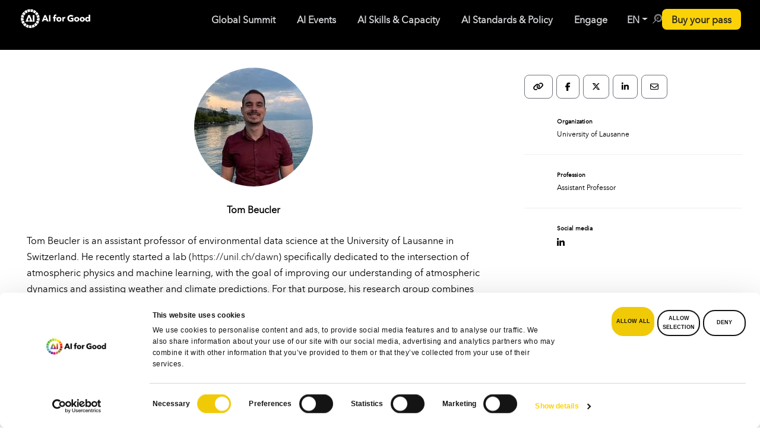

--- FILE ---
content_type: text/html; charset=UTF-8
request_url: https://aiforgood.itu.int/speaker/tom-beucler/
body_size: 570326
content:
<!DOCTYPE html><html lang="en-US"><head> <script defer id="Cookiebot" src="https://consent.cookiebot.com/uc.js" data-cookieconsent="ignore" data-cbid="6c652c78-dd2b-462b-a733-6df4dedb3810" data-blockingmode="async" type="text/javascript"></script> <script defer src="[data-uri]"></script> <meta name="color-scheme" content="only light">  <script defer src="[data-uri]"></script> <meta charset="UTF-8" /><meta http-equiv="X-UA-Compatible" content="IE=edge"><meta name="viewport" content="width=device-width, initial-scale=1"><link rel="stylesheet" media="print" onload="this.onload=null;this.media='all';" id="ao_optimized_gfonts" href="https://fonts.googleapis.com/css?family=Poppins:200,300,400,500,600,700%7COpen+Sans%3A400%2C300%2C600%2C700%2C800%7CRoboto%3A400%2C300italic%2C400italic%2C500%2C500italic%2C700%2C700italic%2C900italic%2C900%7CLato%3A400%2C300italic%2C400italic%2C700%2C700italic%2C900italic%2C900%7CMontserrat%3A400%2C700%7CMerriweather+Sans%3A300%2C400%2C700%2C800+Sans%3A300%2C400%2C700%7CDroid+Sans%3A400%2C700%7COxygen%3A300%2C400%2C700%7CRaleway%3A100%2C200%2C300%2C400%2C500%2C600%2C700%2C800%2C900%7COpen+Sans%7COpen+Sans&#038;subset=cyrillic%2Ccyrillic-ext%2Cgreek%2Cgreek-ext%2Clatin-ext&amp;display=swap"><link rel="profile" href="gmpg.org/xfn/11" /><style type="text/css">div[id^="wpcf7-f49351"] button.cf7mls_next {   }div[id^="wpcf7-f49351"] button.cf7mls_back {   }div[id^="wpcf7-f48552"] button.cf7mls_next {   }div[id^="wpcf7-f48552"] button.cf7mls_back {   }div[id^="wpcf7-f48549"] button.cf7mls_next {   }div[id^="wpcf7-f48549"] button.cf7mls_back {   }div[id^="wpcf7-f48517"] button.cf7mls_next {   }div[id^="wpcf7-f48517"] button.cf7mls_back {   }div[id^="wpcf7-f48490"] button.cf7mls_next {   }div[id^="wpcf7-f48490"] button.cf7mls_back {   }div[id^="wpcf7-f46462"] button.cf7mls_next {   }div[id^="wpcf7-f46462"] button.cf7mls_back {   }div[id^="wpcf7-f46361"] button.cf7mls_next {   }div[id^="wpcf7-f46361"] button.cf7mls_back {   }div[id^="wpcf7-f46347"] button.cf7mls_next {   }div[id^="wpcf7-f46347"] button.cf7mls_back {   }div[id^="wpcf7-f45777"] button.cf7mls_next {   }div[id^="wpcf7-f45777"] button.cf7mls_back {   }div[id^="wpcf7-f43501"] button.cf7mls_next {   }div[id^="wpcf7-f43501"] button.cf7mls_back {   }div[id^="wpcf7-f43161"] button.cf7mls_next {   }div[id^="wpcf7-f43161"] button.cf7mls_back {   }div[id^="wpcf7-f39207"] button.cf7mls_next {   }div[id^="wpcf7-f39207"] button.cf7mls_back {   }div[id^="wpcf7-f37462"] button.cf7mls_next {   }div[id^="wpcf7-f37462"] button.cf7mls_back {   }div[id^="wpcf7-f36549"] button.cf7mls_next {   }div[id^="wpcf7-f36549"] button.cf7mls_back {   }div[id^="wpcf7-f36419"] button.cf7mls_next {   }div[id^="wpcf7-f36419"] button.cf7mls_back {   }div[id^="wpcf7-f35775"] button.cf7mls_next {   }div[id^="wpcf7-f35775"] button.cf7mls_back {   }div[id^="wpcf7-f35225"] button.cf7mls_next {   }div[id^="wpcf7-f35225"] button.cf7mls_back {   }div[id^="wpcf7-f34617"] button.cf7mls_next {   }div[id^="wpcf7-f34617"] button.cf7mls_back {   }div[id^="wpcf7-f34545"] button.cf7mls_next {   }div[id^="wpcf7-f34545"] button.cf7mls_back {   }div[id^="wpcf7-f34530"] button.cf7mls_next {   }div[id^="wpcf7-f34530"] button.cf7mls_back {   }div[id^="wpcf7-f34524"] button.cf7mls_next {   }div[id^="wpcf7-f34524"] button.cf7mls_back {   }div[id^="wpcf7-f34272"] button.cf7mls_next {   }div[id^="wpcf7-f34272"] button.cf7mls_back {   }div[id^="wpcf7-f34097"] button.cf7mls_next {   }div[id^="wpcf7-f34097"] button.cf7mls_back {   }div[id^="wpcf7-f34043"] button.cf7mls_next {   }div[id^="wpcf7-f34043"] button.cf7mls_back {   }div[id^="wpcf7-f33840"] button.cf7mls_next {   }div[id^="wpcf7-f33840"] button.cf7mls_back {   }div[id^="wpcf7-f33198"] button.cf7mls_next {   }div[id^="wpcf7-f33198"] button.cf7mls_back {   }div[id^="wpcf7-f31168"] button.cf7mls_next {   }div[id^="wpcf7-f31168"] button.cf7mls_back {   }div[id^="wpcf7-f31148"] button.cf7mls_next {   }div[id^="wpcf7-f31148"] button.cf7mls_back {   }div[id^="wpcf7-f31143"] button.cf7mls_next {   }div[id^="wpcf7-f31143"] button.cf7mls_back {   }div[id^="wpcf7-f30049"] button.cf7mls_next {   }div[id^="wpcf7-f30049"] button.cf7mls_back {   }div[id^="wpcf7-f29295"] button.cf7mls_next {   }div[id^="wpcf7-f29295"] button.cf7mls_back {   }div[id^="wpcf7-f29195"] button.cf7mls_next {   }div[id^="wpcf7-f29195"] button.cf7mls_back {   }div[id^="wpcf7-f29153"] button.cf7mls_next {   }div[id^="wpcf7-f29153"] button.cf7mls_back {   }div[id^="wpcf7-f28675"] button.cf7mls_next {   }div[id^="wpcf7-f28675"] button.cf7mls_back {   }div[id^="wpcf7-f28232"] button.cf7mls_next {   }div[id^="wpcf7-f28232"] button.cf7mls_back {   }div[id^="wpcf7-f28100"] button.cf7mls_next {   }div[id^="wpcf7-f28100"] button.cf7mls_back {   }div[id^="wpcf7-f28055"] button.cf7mls_next {   }div[id^="wpcf7-f28055"] button.cf7mls_back {   }div[id^="wpcf7-f27720"] button.cf7mls_next {   }div[id^="wpcf7-f27720"] button.cf7mls_back {   }div[id^="wpcf7-f27220"] button.cf7mls_next {   }div[id^="wpcf7-f27220"] button.cf7mls_back {   }div[id^="wpcf7-f26991"] button.cf7mls_next {   }div[id^="wpcf7-f26991"] button.cf7mls_back {   }div[id^="wpcf7-f24604"] button.cf7mls_next {   }div[id^="wpcf7-f24604"] button.cf7mls_back {   }div[id^="wpcf7-f24389"] button.cf7mls_next {   }div[id^="wpcf7-f24389"] button.cf7mls_back {   }div[id^="wpcf7-f23338"] button.cf7mls_next {   }div[id^="wpcf7-f23338"] button.cf7mls_back {   }div[id^="wpcf7-f23221"] button.cf7mls_next {   }div[id^="wpcf7-f23221"] button.cf7mls_back {   }div[id^="wpcf7-f23218"] button.cf7mls_next {   }div[id^="wpcf7-f23218"] button.cf7mls_back {   }div[id^="wpcf7-f21743"] button.cf7mls_next {   }div[id^="wpcf7-f21743"] button.cf7mls_back {   }div[id^="wpcf7-f20552"] button.cf7mls_next {   }div[id^="wpcf7-f20552"] button.cf7mls_back {   }div[id^="wpcf7-f20551"] button.cf7mls_next {   }div[id^="wpcf7-f20551"] button.cf7mls_back {   }div[id^="wpcf7-f20524"] button.cf7mls_next {   }div[id^="wpcf7-f20524"] button.cf7mls_back {   }div[id^="wpcf7-f18461"] button.cf7mls_next {   }div[id^="wpcf7-f18461"] button.cf7mls_back {   }div[id^="wpcf7-f16754"] button.cf7mls_next {   }div[id^="wpcf7-f16754"] button.cf7mls_back {   }div[id^="wpcf7-f14047"] button.cf7mls_next {   }div[id^="wpcf7-f14047"] button.cf7mls_back {   }div[id^="wpcf7-f10326"] button.cf7mls_next {   }div[id^="wpcf7-f10326"] button.cf7mls_back {   }div[id^="wpcf7-f9491"] button.cf7mls_next {   }div[id^="wpcf7-f9491"] button.cf7mls_back {   }div[id^="wpcf7-f8612"] button.cf7mls_next {   }div[id^="wpcf7-f8612"] button.cf7mls_back {   }div[id^="wpcf7-f6936"] button.cf7mls_next {   }div[id^="wpcf7-f6936"] button.cf7mls_back {   }div[id^="wpcf7-f6158"] button.cf7mls_next {   }div[id^="wpcf7-f6158"] button.cf7mls_back {   }div[id^="wpcf7-f5715"] button.cf7mls_next {   }div[id^="wpcf7-f5715"] button.cf7mls_back {   }div[id^="wpcf7-f3466"] button.cf7mls_next {   }div[id^="wpcf7-f3466"] button.cf7mls_back {   }div[id^="wpcf7-f3317"] button.cf7mls_next {   }div[id^="wpcf7-f3317"] button.cf7mls_back {   }div[id^="wpcf7-f3314"] button.cf7mls_next {   }div[id^="wpcf7-f3314"] button.cf7mls_back {   }div[id^="wpcf7-f3311"] button.cf7mls_next {   }div[id^="wpcf7-f3311"] button.cf7mls_back {   }div[id^="wpcf7-f3292"] button.cf7mls_next {   }div[id^="wpcf7-f3292"] button.cf7mls_back {   }div[id^="wpcf7-f3287"] button.cf7mls_next {   }div[id^="wpcf7-f3287"] button.cf7mls_back {   }</style><style type="text/css">div[id^="wpcf7-f49351"] button.cf7mls_next {   }div[id^="wpcf7-f49351"] button.cf7mls_back {   }div[id^="wpcf7-f48552"] button.cf7mls_next {   }div[id^="wpcf7-f48552"] button.cf7mls_back {   }div[id^="wpcf7-f48549"] button.cf7mls_next {   }div[id^="wpcf7-f48549"] button.cf7mls_back {   }div[id^="wpcf7-f48517"] button.cf7mls_next {   }div[id^="wpcf7-f48517"] button.cf7mls_back {   }div[id^="wpcf7-f48490"] button.cf7mls_next {   }div[id^="wpcf7-f48490"] button.cf7mls_back {   }div[id^="wpcf7-f46462"] button.cf7mls_next {   }div[id^="wpcf7-f46462"] button.cf7mls_back {   }div[id^="wpcf7-f46361"] button.cf7mls_next {   }div[id^="wpcf7-f46361"] button.cf7mls_back {   }div[id^="wpcf7-f46347"] button.cf7mls_next {   }div[id^="wpcf7-f46347"] button.cf7mls_back {   }div[id^="wpcf7-f45777"] button.cf7mls_next {   }div[id^="wpcf7-f45777"] button.cf7mls_back {   }div[id^="wpcf7-f43501"] button.cf7mls_next {   }div[id^="wpcf7-f43501"] button.cf7mls_back {   }div[id^="wpcf7-f43161"] button.cf7mls_next {   }div[id^="wpcf7-f43161"] button.cf7mls_back {   }div[id^="wpcf7-f39207"] button.cf7mls_next {   }div[id^="wpcf7-f39207"] button.cf7mls_back {   }div[id^="wpcf7-f37462"] button.cf7mls_next {   }div[id^="wpcf7-f37462"] button.cf7mls_back {   }div[id^="wpcf7-f36549"] button.cf7mls_next {   }div[id^="wpcf7-f36549"] button.cf7mls_back {   }div[id^="wpcf7-f36419"] button.cf7mls_next {   }div[id^="wpcf7-f36419"] button.cf7mls_back {   }div[id^="wpcf7-f35775"] button.cf7mls_next {   }div[id^="wpcf7-f35775"] button.cf7mls_back {   }div[id^="wpcf7-f35225"] button.cf7mls_next {   }div[id^="wpcf7-f35225"] button.cf7mls_back {   }div[id^="wpcf7-f34617"] button.cf7mls_next {   }div[id^="wpcf7-f34617"] button.cf7mls_back {   }div[id^="wpcf7-f34545"] button.cf7mls_next {   }div[id^="wpcf7-f34545"] button.cf7mls_back {   }div[id^="wpcf7-f34530"] button.cf7mls_next {   }div[id^="wpcf7-f34530"] button.cf7mls_back {   }div[id^="wpcf7-f34524"] button.cf7mls_next {   }div[id^="wpcf7-f34524"] button.cf7mls_back {   }div[id^="wpcf7-f34272"] button.cf7mls_next {   }div[id^="wpcf7-f34272"] button.cf7mls_back {   }div[id^="wpcf7-f34097"] button.cf7mls_next {   }div[id^="wpcf7-f34097"] button.cf7mls_back {   }div[id^="wpcf7-f34043"] button.cf7mls_next {   }div[id^="wpcf7-f34043"] button.cf7mls_back {   }div[id^="wpcf7-f33840"] button.cf7mls_next {   }div[id^="wpcf7-f33840"] button.cf7mls_back {   }div[id^="wpcf7-f33198"] button.cf7mls_next {   }div[id^="wpcf7-f33198"] button.cf7mls_back {   }div[id^="wpcf7-f31168"] button.cf7mls_next {   }div[id^="wpcf7-f31168"] button.cf7mls_back {   }div[id^="wpcf7-f31148"] button.cf7mls_next {   }div[id^="wpcf7-f31148"] button.cf7mls_back {   }div[id^="wpcf7-f31143"] button.cf7mls_next {   }div[id^="wpcf7-f31143"] button.cf7mls_back {   }div[id^="wpcf7-f30049"] button.cf7mls_next {   }div[id^="wpcf7-f30049"] button.cf7mls_back {   }div[id^="wpcf7-f29295"] button.cf7mls_next {   }div[id^="wpcf7-f29295"] button.cf7mls_back {   }div[id^="wpcf7-f29195"] button.cf7mls_next {   }div[id^="wpcf7-f29195"] button.cf7mls_back {   }div[id^="wpcf7-f29153"] button.cf7mls_next {   }div[id^="wpcf7-f29153"] button.cf7mls_back {   }div[id^="wpcf7-f28675"] button.cf7mls_next {   }div[id^="wpcf7-f28675"] button.cf7mls_back {   }div[id^="wpcf7-f28232"] button.cf7mls_next {   }div[id^="wpcf7-f28232"] button.cf7mls_back {   }div[id^="wpcf7-f28100"] button.cf7mls_next {   }div[id^="wpcf7-f28100"] button.cf7mls_back {   }div[id^="wpcf7-f28055"] button.cf7mls_next {   }div[id^="wpcf7-f28055"] button.cf7mls_back {   }div[id^="wpcf7-f27720"] button.cf7mls_next {   }div[id^="wpcf7-f27720"] button.cf7mls_back {   }div[id^="wpcf7-f27220"] button.cf7mls_next {   }div[id^="wpcf7-f27220"] button.cf7mls_back {   }div[id^="wpcf7-f26991"] button.cf7mls_next {   }div[id^="wpcf7-f26991"] button.cf7mls_back {   }div[id^="wpcf7-f24604"] button.cf7mls_next {   }div[id^="wpcf7-f24604"] button.cf7mls_back {   }div[id^="wpcf7-f24389"] button.cf7mls_next {   }div[id^="wpcf7-f24389"] button.cf7mls_back {   }div[id^="wpcf7-f23338"] button.cf7mls_next {   }div[id^="wpcf7-f23338"] button.cf7mls_back {   }div[id^="wpcf7-f23221"] button.cf7mls_next {   }div[id^="wpcf7-f23221"] button.cf7mls_back {   }div[id^="wpcf7-f23218"] button.cf7mls_next {   }div[id^="wpcf7-f23218"] button.cf7mls_back {   }div[id^="wpcf7-f21743"] button.cf7mls_next {   }div[id^="wpcf7-f21743"] button.cf7mls_back {   }div[id^="wpcf7-f20552"] button.cf7mls_next {   }div[id^="wpcf7-f20552"] button.cf7mls_back {   }div[id^="wpcf7-f20551"] button.cf7mls_next {   }div[id^="wpcf7-f20551"] button.cf7mls_back {   }div[id^="wpcf7-f20524"] button.cf7mls_next {   }div[id^="wpcf7-f20524"] button.cf7mls_back {   }div[id^="wpcf7-f18461"] button.cf7mls_next {   }div[id^="wpcf7-f18461"] button.cf7mls_back {   }div[id^="wpcf7-f16754"] button.cf7mls_next {   }div[id^="wpcf7-f16754"] button.cf7mls_back {   }div[id^="wpcf7-f14047"] button.cf7mls_next {   }div[id^="wpcf7-f14047"] button.cf7mls_back {   }div[id^="wpcf7-f10326"] button.cf7mls_next {   }div[id^="wpcf7-f10326"] button.cf7mls_back {   }div[id^="wpcf7-f9491"] button.cf7mls_next {   }div[id^="wpcf7-f9491"] button.cf7mls_back {   }div[id^="wpcf7-f8612"] button.cf7mls_next {   }div[id^="wpcf7-f8612"] button.cf7mls_back {   }div[id^="wpcf7-f6936"] button.cf7mls_next {   }div[id^="wpcf7-f6936"] button.cf7mls_back {   }div[id^="wpcf7-f6158"] button.cf7mls_next {   }div[id^="wpcf7-f6158"] button.cf7mls_back {   }div[id^="wpcf7-f5715"] button.cf7mls_next {   }div[id^="wpcf7-f5715"] button.cf7mls_back {   }div[id^="wpcf7-f3466"] button.cf7mls_next {   }div[id^="wpcf7-f3466"] button.cf7mls_back {   }div[id^="wpcf7-f3317"] button.cf7mls_next {   }div[id^="wpcf7-f3317"] button.cf7mls_back {   }div[id^="wpcf7-f3314"] button.cf7mls_next {   }div[id^="wpcf7-f3314"] button.cf7mls_back {   }div[id^="wpcf7-f3311"] button.cf7mls_next {   }div[id^="wpcf7-f3311"] button.cf7mls_back {   }div[id^="wpcf7-f3292"] button.cf7mls_next {   }div[id^="wpcf7-f3292"] button.cf7mls_back {   }div[id^="wpcf7-f3287"] button.cf7mls_next {   }div[id^="wpcf7-f3287"] button.cf7mls_back {   }</style><style type="text/css">div[id^="wpcf7-f49351"] button.cf7mls_next {   }div[id^="wpcf7-f49351"] button.cf7mls_back {   }div[id^="wpcf7-f48552"] button.cf7mls_next {   }div[id^="wpcf7-f48552"] button.cf7mls_back {   }div[id^="wpcf7-f48549"] button.cf7mls_next {   }div[id^="wpcf7-f48549"] button.cf7mls_back {   }div[id^="wpcf7-f48517"] button.cf7mls_next {   }div[id^="wpcf7-f48517"] button.cf7mls_back {   }div[id^="wpcf7-f48490"] button.cf7mls_next {   }div[id^="wpcf7-f48490"] button.cf7mls_back {   }div[id^="wpcf7-f46462"] button.cf7mls_next {   }div[id^="wpcf7-f46462"] button.cf7mls_back {   }div[id^="wpcf7-f46361"] button.cf7mls_next {   }div[id^="wpcf7-f46361"] button.cf7mls_back {   }div[id^="wpcf7-f46347"] button.cf7mls_next {   }div[id^="wpcf7-f46347"] button.cf7mls_back {   }div[id^="wpcf7-f45777"] button.cf7mls_next {   }div[id^="wpcf7-f45777"] button.cf7mls_back {   }div[id^="wpcf7-f43501"] button.cf7mls_next {   }div[id^="wpcf7-f43501"] button.cf7mls_back {   }div[id^="wpcf7-f43161"] button.cf7mls_next {   }div[id^="wpcf7-f43161"] button.cf7mls_back {   }div[id^="wpcf7-f39207"] button.cf7mls_next {   }div[id^="wpcf7-f39207"] button.cf7mls_back {   }div[id^="wpcf7-f37462"] button.cf7mls_next {   }div[id^="wpcf7-f37462"] button.cf7mls_back {   }div[id^="wpcf7-f36549"] button.cf7mls_next {   }div[id^="wpcf7-f36549"] button.cf7mls_back {   }div[id^="wpcf7-f36419"] button.cf7mls_next {   }div[id^="wpcf7-f36419"] button.cf7mls_back {   }div[id^="wpcf7-f35775"] button.cf7mls_next {   }div[id^="wpcf7-f35775"] button.cf7mls_back {   }div[id^="wpcf7-f35225"] button.cf7mls_next {   }div[id^="wpcf7-f35225"] button.cf7mls_back {   }div[id^="wpcf7-f34617"] button.cf7mls_next {   }div[id^="wpcf7-f34617"] button.cf7mls_back {   }div[id^="wpcf7-f34545"] button.cf7mls_next {   }div[id^="wpcf7-f34545"] button.cf7mls_back {   }div[id^="wpcf7-f34530"] button.cf7mls_next {   }div[id^="wpcf7-f34530"] button.cf7mls_back {   }div[id^="wpcf7-f34524"] button.cf7mls_next {   }div[id^="wpcf7-f34524"] button.cf7mls_back {   }div[id^="wpcf7-f34272"] button.cf7mls_next {   }div[id^="wpcf7-f34272"] button.cf7mls_back {   }div[id^="wpcf7-f34097"] button.cf7mls_next {   }div[id^="wpcf7-f34097"] button.cf7mls_back {   }div[id^="wpcf7-f34043"] button.cf7mls_next {   }div[id^="wpcf7-f34043"] button.cf7mls_back {   }div[id^="wpcf7-f33840"] button.cf7mls_next {   }div[id^="wpcf7-f33840"] button.cf7mls_back {   }div[id^="wpcf7-f33198"] button.cf7mls_next {   }div[id^="wpcf7-f33198"] button.cf7mls_back {   }div[id^="wpcf7-f31168"] button.cf7mls_next {   }div[id^="wpcf7-f31168"] button.cf7mls_back {   }div[id^="wpcf7-f31148"] button.cf7mls_next {   }div[id^="wpcf7-f31148"] button.cf7mls_back {   }div[id^="wpcf7-f31143"] button.cf7mls_next {   }div[id^="wpcf7-f31143"] button.cf7mls_back {   }div[id^="wpcf7-f30049"] button.cf7mls_next {   }div[id^="wpcf7-f30049"] button.cf7mls_back {   }div[id^="wpcf7-f29295"] button.cf7mls_next {   }div[id^="wpcf7-f29295"] button.cf7mls_back {   }div[id^="wpcf7-f29195"] button.cf7mls_next {   }div[id^="wpcf7-f29195"] button.cf7mls_back {   }div[id^="wpcf7-f29153"] button.cf7mls_next {   }div[id^="wpcf7-f29153"] button.cf7mls_back {   }div[id^="wpcf7-f28675"] button.cf7mls_next {   }div[id^="wpcf7-f28675"] button.cf7mls_back {   }div[id^="wpcf7-f28232"] button.cf7mls_next {   }div[id^="wpcf7-f28232"] button.cf7mls_back {   }div[id^="wpcf7-f28100"] button.cf7mls_next {   }div[id^="wpcf7-f28100"] button.cf7mls_back {   }div[id^="wpcf7-f28055"] button.cf7mls_next {   }div[id^="wpcf7-f28055"] button.cf7mls_back {   }div[id^="wpcf7-f27720"] button.cf7mls_next {   }div[id^="wpcf7-f27720"] button.cf7mls_back {   }div[id^="wpcf7-f27220"] button.cf7mls_next {   }div[id^="wpcf7-f27220"] button.cf7mls_back {   }div[id^="wpcf7-f26991"] button.cf7mls_next {   }div[id^="wpcf7-f26991"] button.cf7mls_back {   }div[id^="wpcf7-f24604"] button.cf7mls_next {   }div[id^="wpcf7-f24604"] button.cf7mls_back {   }div[id^="wpcf7-f24389"] button.cf7mls_next {   }div[id^="wpcf7-f24389"] button.cf7mls_back {   }div[id^="wpcf7-f23338"] button.cf7mls_next {   }div[id^="wpcf7-f23338"] button.cf7mls_back {   }div[id^="wpcf7-f23221"] button.cf7mls_next {   }div[id^="wpcf7-f23221"] button.cf7mls_back {   }div[id^="wpcf7-f23218"] button.cf7mls_next {   }div[id^="wpcf7-f23218"] button.cf7mls_back {   }div[id^="wpcf7-f21743"] button.cf7mls_next {   }div[id^="wpcf7-f21743"] button.cf7mls_back {   }div[id^="wpcf7-f20552"] button.cf7mls_next {   }div[id^="wpcf7-f20552"] button.cf7mls_back {   }div[id^="wpcf7-f20551"] button.cf7mls_next {   }div[id^="wpcf7-f20551"] button.cf7mls_back {   }div[id^="wpcf7-f20524"] button.cf7mls_next {   }div[id^="wpcf7-f20524"] button.cf7mls_back {   }div[id^="wpcf7-f18461"] button.cf7mls_next {   }div[id^="wpcf7-f18461"] button.cf7mls_back {   }div[id^="wpcf7-f16754"] button.cf7mls_next {   }div[id^="wpcf7-f16754"] button.cf7mls_back {   }div[id^="wpcf7-f14047"] button.cf7mls_next {   }div[id^="wpcf7-f14047"] button.cf7mls_back {   }div[id^="wpcf7-f10326"] button.cf7mls_next {   }div[id^="wpcf7-f10326"] button.cf7mls_back {   }div[id^="wpcf7-f9491"] button.cf7mls_next {   }div[id^="wpcf7-f9491"] button.cf7mls_back {   }div[id^="wpcf7-f8612"] button.cf7mls_next {   }div[id^="wpcf7-f8612"] button.cf7mls_back {   }div[id^="wpcf7-f6936"] button.cf7mls_next {   }div[id^="wpcf7-f6936"] button.cf7mls_back {   }div[id^="wpcf7-f6158"] button.cf7mls_next {   }div[id^="wpcf7-f6158"] button.cf7mls_back {   }div[id^="wpcf7-f5715"] button.cf7mls_next {   }div[id^="wpcf7-f5715"] button.cf7mls_back {   }div[id^="wpcf7-f3466"] button.cf7mls_next {   }div[id^="wpcf7-f3466"] button.cf7mls_back {   }div[id^="wpcf7-f3317"] button.cf7mls_next {   }div[id^="wpcf7-f3317"] button.cf7mls_back {   }div[id^="wpcf7-f3314"] button.cf7mls_next {   }div[id^="wpcf7-f3314"] button.cf7mls_back {   }div[id^="wpcf7-f3311"] button.cf7mls_next {   }div[id^="wpcf7-f3311"] button.cf7mls_back {   }div[id^="wpcf7-f3292"] button.cf7mls_next {   }div[id^="wpcf7-f3292"] button.cf7mls_back {   }div[id^="wpcf7-f3287"] button.cf7mls_next {   }div[id^="wpcf7-f3287"] button.cf7mls_back {   }</style><style type="text/css" data-type="vc_custom-css">.join-neural-network-container .join-neural-network-footer .gt-button a {
    color: rgba(83, 88, 98, 1);
    font-size: 14px;
    gap: .5rem;
    text-transform: none !important;
    justify-content: flex-start;
    text-align: left;
    width: auto;
    padding: 0 5px;
}

.join-neural-network-container .join-neural-network-store-buttons {
    width: 85%;
}

.join-neural-network-container .vc_row.vc_row-flex {
    flex-wrap: nowrap;
}

.join-neural-network-container .join-neural-network-text-container h3 {
    margin: 0 0 .25rem 0;
    font-size: 16px;
    font-weight: 700;
    color: rgba(24, 29, 39, 1)
}

.join-neural-network-container .join-neural-network-text-container p {
    font-size: 14px;
    font-weight: 400;
    color: rgba(83, 88, 98, 1);
}</style><style type="text/css" data-type="vc_shortcodes-custom-css">.vc_custom_1765131346755{padding-top: 16px !important;padding-right: 16px !important;padding-bottom: 16px !important;padding-left: 16px !important;background-color: #fafafa !important;border-radius: 15px !important;}.vc_custom_1765132329984{padding-top: 0px !important;padding-right: 0px !important;padding-bottom: 0px !important;padding-left: 0px !important;}.vc_custom_1765132214425{padding-top: 0px !important;padding-right: 0px !important;padding-left: 0px !important;}.vc_custom_1765132220999{padding-top: 0px !important;padding-right: 0px !important;padding-left: 0px !important;}.vc_custom_1765132034347{padding-right: 0px !important;padding-left: 0px !important;}.vc_custom_1765132042155{padding-right: 0px !important;padding-left: 0px !important;}.vc_custom_1765132395628{padding-right: 0px !important;padding-left: 0px !important;}</style><meta name='robots' content='index, follow, max-image-preview:large, max-snippet:-1, max-video-preview:-1' /><style>img:is([sizes="auto" i], [sizes^="auto," i]) { contain-intrinsic-size: 3000px 1500px }</style><title>Tom Beucler - AI for Good</title><meta name="description" content="Tom Beucler is an assistant professor of environmental data science at the University of Lausanne in Switzerland. He recently started a lab" /><link rel="canonical" href="https://aiforgood.itu.int/speaker/tom-beucler/" /><meta property="og:locale" content="en_US" /><meta property="og:type" content="article" /><meta property="og:title" content="Tom Beucler" /><meta property="og:description" content="Tom Beucler is an assistant professor of environmental data science at the University of Lausanne in Switzerland. He recently started a lab" /><meta property="og:url" content="https://aiforgood.itu.int/speaker/tom-beucler/" /><meta property="og:site_name" content="AI for Good" /><meta property="article:publisher" content="https://www.facebook.com/AIforGood" /><meta property="article:modified_time" content="2023-02-17T12:58:19+00:00" /><meta property="og:image" content="https://s41721.pcdn.co/wp-content/uploads/2023/02/TomBeucler.jpg" /><meta property="og:image:width" content="225" /><meta property="og:image:height" content="241" /><meta property="og:image:type" content="image/jpeg" /><meta name="twitter:card" content="summary_large_image" /><meta name="twitter:site" content="@ITU_AIForGood" /><meta name="twitter:label1" content="Est. reading time" /><meta name="twitter:data1" content="1 minute" /> <script type="application/ld+json" class="yoast-schema-graph">{"@context":"https://schema.org","@graph":[{"@type":"WebPage","@id":"https://aiforgood.itu.int/speaker/tom-beucler/","url":"https://aiforgood.itu.int/speaker/tom-beucler/","name":"Tom Beucler - AI for Good","isPartOf":{"@id":"https://aiforgood.itu.int/#website"},"primaryImageOfPage":{"@id":"https://aiforgood.itu.int/speaker/tom-beucler/#primaryimage"},"image":{"@id":"https://aiforgood.itu.int/speaker/tom-beucler/#primaryimage"},"thumbnailUrl":"https://s41721.pcdn.co/wp-content/uploads/2023/02/TomBeucler.jpg","datePublished":"2023-02-17T12:57:42+00:00","dateModified":"2023-02-17T12:58:19+00:00","description":"Tom Beucler is an assistant professor of environmental data science at the University of Lausanne in Switzerland. He recently started a lab","breadcrumb":{"@id":"https://aiforgood.itu.int/speaker/tom-beucler/#breadcrumb"},"inLanguage":"en-US","potentialAction":[{"@type":"ReadAction","target":["https://aiforgood.itu.int/speaker/tom-beucler/"]}]},{"@type":"ImageObject","inLanguage":"en-US","@id":"https://aiforgood.itu.int/speaker/tom-beucler/#primaryimage","url":"https://s41721.pcdn.co/wp-content/uploads/2023/02/TomBeucler.jpg","contentUrl":"https://s41721.pcdn.co/wp-content/uploads/2023/02/TomBeucler.jpg","width":225,"height":241},{"@type":"BreadcrumbList","@id":"https://aiforgood.itu.int/speaker/tom-beucler/#breadcrumb","itemListElement":[{"@type":"ListItem","position":1,"name":"Home","item":"https://aiforgood.itu.int/"},{"@type":"ListItem","position":2,"name":"Speakers","item":"https://aiforgood.itu.int/speaker/"},{"@type":"ListItem","position":3,"name":"Tom Beucler"}]},{"@type":"WebSite","@id":"https://aiforgood.itu.int/#website","url":"https://aiforgood.itu.int/","name":"AI for Good","description":"Advancing trustworthy AI for sustainable development","publisher":{"@id":"https://aiforgood.itu.int/#organization"},"potentialAction":[{"@type":"SearchAction","target":{"@type":"EntryPoint","urlTemplate":"https://aiforgood.itu.int/?s={search_term_string}"},"query-input":{"@type":"PropertyValueSpecification","valueRequired":true,"valueName":"search_term_string"}}],"inLanguage":"en-US"},{"@type":"Organization","@id":"https://aiforgood.itu.int/#organization","name":"International Telecommunication Union","url":"https://aiforgood.itu.int/","logo":{"@type":"ImageObject","inLanguage":"en-US","@id":"https://aiforgood.itu.int/#/schema/logo/image/","url":"https://s41721.pcdn.co/wp-content/uploads/2020/11/itu-logo.png","contentUrl":"https://s41721.pcdn.co/wp-content/uploads/2020/11/itu-logo.png","width":101,"height":117,"caption":"International Telecommunication Union"},"image":{"@id":"https://aiforgood.itu.int/#/schema/logo/image/"},"sameAs":["https://www.facebook.com/AIforGood","https://x.com/ITU_AIForGood","https://www.instagram.com/aiforgood/","https://linkedin.com/company/ai-for-good-global-summit-un","https://www.youtube.com/c/AIforGood"]}]}</script> <link rel='dns-prefetch' href='//aiforgood.itu.int' /><link rel='dns-prefetch' href='//www.googletagmanager.com' /><link rel='dns-prefetch' href='//cdnjs.cloudflare.com' /><link rel='dns-prefetch' href='//use.fontawesome.com' /><link href='https://fonts.gstatic.com' crossorigin='anonymous' rel='preconnect' /><link rel="alternate" type="application/rss+xml" title="AI for Good &raquo; Feed" href="https://aiforgood.itu.int/feed/" /><link rel="alternate" type="application/rss+xml" title="AI for Good &raquo; Comments Feed" href="https://aiforgood.itu.int/comments/feed/" /><style>.lazyload,
			.lazyloading {
				max-width: 100%;
			}</style> <script defer src="[data-uri]"></script> <link rel='stylesheet' id='smls-frontend-style-css' href='https://s41721.pcdn.co/wp-content/plugins/smart-logo-showcase-lite/css/smls-frontend-style.css' type='text/css' media='all' /><link rel='stylesheet' id='smls-block-editor-css' href='https://s41721.pcdn.co/wp-content/plugins/smart-logo-showcase-lite/inc/smls-block/smls-block.css' type='text/css' media='all' /><link rel='stylesheet' id='pt-cv-public-style-css' href='https://s41721.pcdn.co/wp-content/plugins/content-views-query-and-display-post-page/public/assets/css/cv.css' type='text/css' media='all' /><link rel='stylesheet' id='pt-cv-public-pro-style-css' href='https://s41721.pcdn.co/wp-content/plugins/pt-content-views-pro/public/assets/css/cvpro.min.css' type='text/css' media='all' /><style id='wp-emoji-styles-inline-css' type='text/css'>img.wp-smiley, img.emoji {
		display: inline !important;
		border: none !important;
		box-shadow: none !important;
		height: 1em !important;
		width: 1em !important;
		margin: 0 0.07em !important;
		vertical-align: -0.1em !important;
		background: none !important;
		padding: 0 !important;
	}</style><link rel='stylesheet' id='wp-block-library-css' href='https://s41721.pcdn.co/wp-includes/css/dist/block-library/style.min.css' type='text/css' media='all' /><style id='wp-block-library-theme-inline-css' type='text/css'>.wp-block-audio :where(figcaption){color:#555;font-size:13px;text-align:center}.is-dark-theme .wp-block-audio :where(figcaption){color:#ffffffa6}.wp-block-audio{margin:0 0 1em}.wp-block-code{border:1px solid #ccc;border-radius:4px;font-family:Menlo,Consolas,monaco,monospace;padding:.8em 1em}.wp-block-embed :where(figcaption){color:#555;font-size:13px;text-align:center}.is-dark-theme .wp-block-embed :where(figcaption){color:#ffffffa6}.wp-block-embed{margin:0 0 1em}.blocks-gallery-caption{color:#555;font-size:13px;text-align:center}.is-dark-theme .blocks-gallery-caption{color:#ffffffa6}:root :where(.wp-block-image figcaption){color:#555;font-size:13px;text-align:center}.is-dark-theme :root :where(.wp-block-image figcaption){color:#ffffffa6}.wp-block-image{margin:0 0 1em}.wp-block-pullquote{border-bottom:4px solid;border-top:4px solid;color:currentColor;margin-bottom:1.75em}.wp-block-pullquote cite,.wp-block-pullquote footer,.wp-block-pullquote__citation{color:currentColor;font-size:.8125em;font-style:normal;text-transform:uppercase}.wp-block-quote{border-left:.25em solid;margin:0 0 1.75em;padding-left:1em}.wp-block-quote cite,.wp-block-quote footer{color:currentColor;font-size:.8125em;font-style:normal;position:relative}.wp-block-quote:where(.has-text-align-right){border-left:none;border-right:.25em solid;padding-left:0;padding-right:1em}.wp-block-quote:where(.has-text-align-center){border:none;padding-left:0}.wp-block-quote.is-large,.wp-block-quote.is-style-large,.wp-block-quote:where(.is-style-plain){border:none}.wp-block-search .wp-block-search__label{font-weight:700}.wp-block-search__button{border:1px solid #ccc;padding:.375em .625em}:where(.wp-block-group.has-background){padding:1.25em 2.375em}.wp-block-separator.has-css-opacity{opacity:.4}.wp-block-separator{border:none;border-bottom:2px solid;margin-left:auto;margin-right:auto}.wp-block-separator.has-alpha-channel-opacity{opacity:1}.wp-block-separator:not(.is-style-wide):not(.is-style-dots){width:100px}.wp-block-separator.has-background:not(.is-style-dots){border-bottom:none;height:1px}.wp-block-separator.has-background:not(.is-style-wide):not(.is-style-dots){height:2px}.wp-block-table{margin:0 0 1em}.wp-block-table td,.wp-block-table th{word-break:normal}.wp-block-table :where(figcaption){color:#555;font-size:13px;text-align:center}.is-dark-theme .wp-block-table :where(figcaption){color:#ffffffa6}.wp-block-video :where(figcaption){color:#555;font-size:13px;text-align:center}.is-dark-theme .wp-block-video :where(figcaption){color:#ffffffa6}.wp-block-video{margin:0 0 1em}:root :where(.wp-block-template-part.has-background){margin-bottom:0;margin-top:0;padding:1.25em 2.375em}</style><style id='classic-theme-styles-inline-css' type='text/css'>/*! This file is auto-generated */
.wp-block-button__link{color:#fff;background-color:#32373c;border-radius:9999px;box-shadow:none;text-decoration:none;padding:calc(.667em + 2px) calc(1.333em + 2px);font-size:1.125em}.wp-block-file__button{background:#32373c;color:#fff;text-decoration:none}</style><link rel='stylesheet' id='wp-components-css' href='https://s41721.pcdn.co/wp-includes/css/dist/components/style.min.css' type='text/css' media='all' /><link rel='stylesheet' id='wp-preferences-css' href='https://s41721.pcdn.co/wp-includes/css/dist/preferences/style.min.css' type='text/css' media='all' /><link rel='stylesheet' id='wp-block-editor-css' href='https://s41721.pcdn.co/wp-includes/css/dist/block-editor/style.min.css' type='text/css' media='all' /><link rel='stylesheet' id='popup-maker-block-library-style-css' href='https://s41721.pcdn.co/wp-content/plugins/popup-maker/dist/packages/block-library-style.css' type='text/css' media='all' /><link rel='stylesheet' id='wc-blocks-vendors-style-css' href='https://s41721.pcdn.co/wp-content/plugins/woocommerce/packages/woocommerce-blocks/build/wc-blocks-vendors-style.css' type='text/css' media='all' /><link rel='stylesheet' id='wc-blocks-style-css' href='https://s41721.pcdn.co/wp-content/plugins/woocommerce/packages/woocommerce-blocks/build/wc-blocks-style.css' type='text/css' media='all' /><style id='font-awesome-svg-styles-default-inline-css' type='text/css'>.svg-inline--fa {
  display: inline-block;
  height: 1em;
  overflow: visible;
  vertical-align: -.125em;
}</style><link rel='stylesheet' id='font-awesome-svg-styles-css' href='https://s41721.pcdn.co/wp-content/uploads/font-awesome/v6.4.2/css/svg-with-js.css' type='text/css' media='all' /><style id='font-awesome-svg-styles-inline-css' type='text/css'>.wp-block-font-awesome-icon svg::before,
   .wp-rich-text-font-awesome-icon svg::before {content: unset;}</style><style id='global-styles-inline-css' type='text/css'>:root{--wp--preset--aspect-ratio--square: 1;--wp--preset--aspect-ratio--4-3: 4/3;--wp--preset--aspect-ratio--3-4: 3/4;--wp--preset--aspect-ratio--3-2: 3/2;--wp--preset--aspect-ratio--2-3: 2/3;--wp--preset--aspect-ratio--16-9: 16/9;--wp--preset--aspect-ratio--9-16: 9/16;--wp--preset--color--black: #000000;--wp--preset--color--cyan-bluish-gray: #abb8c3;--wp--preset--color--white: #ffffff;--wp--preset--color--pale-pink: #f78da7;--wp--preset--color--vivid-red: #cf2e2e;--wp--preset--color--luminous-vivid-orange: #ff6900;--wp--preset--color--luminous-vivid-amber: #fcb900;--wp--preset--color--light-green-cyan: #7bdcb5;--wp--preset--color--vivid-green-cyan: #00d084;--wp--preset--color--pale-cyan-blue: #8ed1fc;--wp--preset--color--vivid-cyan-blue: #0693e3;--wp--preset--color--vivid-purple: #9b51e0;--wp--preset--gradient--vivid-cyan-blue-to-vivid-purple: linear-gradient(135deg,rgba(6,147,227,1) 0%,rgb(155,81,224) 100%);--wp--preset--gradient--light-green-cyan-to-vivid-green-cyan: linear-gradient(135deg,rgb(122,220,180) 0%,rgb(0,208,130) 100%);--wp--preset--gradient--luminous-vivid-amber-to-luminous-vivid-orange: linear-gradient(135deg,rgba(252,185,0,1) 0%,rgba(255,105,0,1) 100%);--wp--preset--gradient--luminous-vivid-orange-to-vivid-red: linear-gradient(135deg,rgba(255,105,0,1) 0%,rgb(207,46,46) 100%);--wp--preset--gradient--very-light-gray-to-cyan-bluish-gray: linear-gradient(135deg,rgb(238,238,238) 0%,rgb(169,184,195) 100%);--wp--preset--gradient--cool-to-warm-spectrum: linear-gradient(135deg,rgb(74,234,220) 0%,rgb(151,120,209) 20%,rgb(207,42,186) 40%,rgb(238,44,130) 60%,rgb(251,105,98) 80%,rgb(254,248,76) 100%);--wp--preset--gradient--blush-light-purple: linear-gradient(135deg,rgb(255,206,236) 0%,rgb(152,150,240) 100%);--wp--preset--gradient--blush-bordeaux: linear-gradient(135deg,rgb(254,205,165) 0%,rgb(254,45,45) 50%,rgb(107,0,62) 100%);--wp--preset--gradient--luminous-dusk: linear-gradient(135deg,rgb(255,203,112) 0%,rgb(199,81,192) 50%,rgb(65,88,208) 100%);--wp--preset--gradient--pale-ocean: linear-gradient(135deg,rgb(255,245,203) 0%,rgb(182,227,212) 50%,rgb(51,167,181) 100%);--wp--preset--gradient--electric-grass: linear-gradient(135deg,rgb(202,248,128) 0%,rgb(113,206,126) 100%);--wp--preset--gradient--midnight: linear-gradient(135deg,rgb(2,3,129) 0%,rgb(40,116,252) 100%);--wp--preset--font-size--small: 13px;--wp--preset--font-size--medium: 20px;--wp--preset--font-size--large: 36px;--wp--preset--font-size--x-large: 42px;--wp--preset--spacing--20: 0.44rem;--wp--preset--spacing--30: 0.67rem;--wp--preset--spacing--40: 1rem;--wp--preset--spacing--50: 1.5rem;--wp--preset--spacing--60: 2.25rem;--wp--preset--spacing--70: 3.38rem;--wp--preset--spacing--80: 5.06rem;--wp--preset--shadow--natural: 6px 6px 9px rgba(0, 0, 0, 0.2);--wp--preset--shadow--deep: 12px 12px 50px rgba(0, 0, 0, 0.4);--wp--preset--shadow--sharp: 6px 6px 0px rgba(0, 0, 0, 0.2);--wp--preset--shadow--outlined: 6px 6px 0px -3px rgba(255, 255, 255, 1), 6px 6px rgba(0, 0, 0, 1);--wp--preset--shadow--crisp: 6px 6px 0px rgba(0, 0, 0, 1);}:where(.is-layout-flex){gap: 0.5em;}:where(.is-layout-grid){gap: 0.5em;}body .is-layout-flex{display: flex;}.is-layout-flex{flex-wrap: wrap;align-items: center;}.is-layout-flex > :is(*, div){margin: 0;}body .is-layout-grid{display: grid;}.is-layout-grid > :is(*, div){margin: 0;}:where(.wp-block-columns.is-layout-flex){gap: 2em;}:where(.wp-block-columns.is-layout-grid){gap: 2em;}:where(.wp-block-post-template.is-layout-flex){gap: 1.25em;}:where(.wp-block-post-template.is-layout-grid){gap: 1.25em;}.has-black-color{color: var(--wp--preset--color--black) !important;}.has-cyan-bluish-gray-color{color: var(--wp--preset--color--cyan-bluish-gray) !important;}.has-white-color{color: var(--wp--preset--color--white) !important;}.has-pale-pink-color{color: var(--wp--preset--color--pale-pink) !important;}.has-vivid-red-color{color: var(--wp--preset--color--vivid-red) !important;}.has-luminous-vivid-orange-color{color: var(--wp--preset--color--luminous-vivid-orange) !important;}.has-luminous-vivid-amber-color{color: var(--wp--preset--color--luminous-vivid-amber) !important;}.has-light-green-cyan-color{color: var(--wp--preset--color--light-green-cyan) !important;}.has-vivid-green-cyan-color{color: var(--wp--preset--color--vivid-green-cyan) !important;}.has-pale-cyan-blue-color{color: var(--wp--preset--color--pale-cyan-blue) !important;}.has-vivid-cyan-blue-color{color: var(--wp--preset--color--vivid-cyan-blue) !important;}.has-vivid-purple-color{color: var(--wp--preset--color--vivid-purple) !important;}.has-black-background-color{background-color: var(--wp--preset--color--black) !important;}.has-cyan-bluish-gray-background-color{background-color: var(--wp--preset--color--cyan-bluish-gray) !important;}.has-white-background-color{background-color: var(--wp--preset--color--white) !important;}.has-pale-pink-background-color{background-color: var(--wp--preset--color--pale-pink) !important;}.has-vivid-red-background-color{background-color: var(--wp--preset--color--vivid-red) !important;}.has-luminous-vivid-orange-background-color{background-color: var(--wp--preset--color--luminous-vivid-orange) !important;}.has-luminous-vivid-amber-background-color{background-color: var(--wp--preset--color--luminous-vivid-amber) !important;}.has-light-green-cyan-background-color{background-color: var(--wp--preset--color--light-green-cyan) !important;}.has-vivid-green-cyan-background-color{background-color: var(--wp--preset--color--vivid-green-cyan) !important;}.has-pale-cyan-blue-background-color{background-color: var(--wp--preset--color--pale-cyan-blue) !important;}.has-vivid-cyan-blue-background-color{background-color: var(--wp--preset--color--vivid-cyan-blue) !important;}.has-vivid-purple-background-color{background-color: var(--wp--preset--color--vivid-purple) !important;}.has-black-border-color{border-color: var(--wp--preset--color--black) !important;}.has-cyan-bluish-gray-border-color{border-color: var(--wp--preset--color--cyan-bluish-gray) !important;}.has-white-border-color{border-color: var(--wp--preset--color--white) !important;}.has-pale-pink-border-color{border-color: var(--wp--preset--color--pale-pink) !important;}.has-vivid-red-border-color{border-color: var(--wp--preset--color--vivid-red) !important;}.has-luminous-vivid-orange-border-color{border-color: var(--wp--preset--color--luminous-vivid-orange) !important;}.has-luminous-vivid-amber-border-color{border-color: var(--wp--preset--color--luminous-vivid-amber) !important;}.has-light-green-cyan-border-color{border-color: var(--wp--preset--color--light-green-cyan) !important;}.has-vivid-green-cyan-border-color{border-color: var(--wp--preset--color--vivid-green-cyan) !important;}.has-pale-cyan-blue-border-color{border-color: var(--wp--preset--color--pale-cyan-blue) !important;}.has-vivid-cyan-blue-border-color{border-color: var(--wp--preset--color--vivid-cyan-blue) !important;}.has-vivid-purple-border-color{border-color: var(--wp--preset--color--vivid-purple) !important;}.has-vivid-cyan-blue-to-vivid-purple-gradient-background{background: var(--wp--preset--gradient--vivid-cyan-blue-to-vivid-purple) !important;}.has-light-green-cyan-to-vivid-green-cyan-gradient-background{background: var(--wp--preset--gradient--light-green-cyan-to-vivid-green-cyan) !important;}.has-luminous-vivid-amber-to-luminous-vivid-orange-gradient-background{background: var(--wp--preset--gradient--luminous-vivid-amber-to-luminous-vivid-orange) !important;}.has-luminous-vivid-orange-to-vivid-red-gradient-background{background: var(--wp--preset--gradient--luminous-vivid-orange-to-vivid-red) !important;}.has-very-light-gray-to-cyan-bluish-gray-gradient-background{background: var(--wp--preset--gradient--very-light-gray-to-cyan-bluish-gray) !important;}.has-cool-to-warm-spectrum-gradient-background{background: var(--wp--preset--gradient--cool-to-warm-spectrum) !important;}.has-blush-light-purple-gradient-background{background: var(--wp--preset--gradient--blush-light-purple) !important;}.has-blush-bordeaux-gradient-background{background: var(--wp--preset--gradient--blush-bordeaux) !important;}.has-luminous-dusk-gradient-background{background: var(--wp--preset--gradient--luminous-dusk) !important;}.has-pale-ocean-gradient-background{background: var(--wp--preset--gradient--pale-ocean) !important;}.has-electric-grass-gradient-background{background: var(--wp--preset--gradient--electric-grass) !important;}.has-midnight-gradient-background{background: var(--wp--preset--gradient--midnight) !important;}.has-small-font-size{font-size: var(--wp--preset--font-size--small) !important;}.has-medium-font-size{font-size: var(--wp--preset--font-size--medium) !important;}.has-large-font-size{font-size: var(--wp--preset--font-size--large) !important;}.has-x-large-font-size{font-size: var(--wp--preset--font-size--x-large) !important;}
:where(.wp-block-post-template.is-layout-flex){gap: 1.25em;}:where(.wp-block-post-template.is-layout-grid){gap: 1.25em;}
:where(.wp-block-columns.is-layout-flex){gap: 2em;}:where(.wp-block-columns.is-layout-grid){gap: 2em;}
:root :where(.wp-block-pullquote){font-size: 1.5em;line-height: 1.6;}</style><link rel='stylesheet' id='categories-images-styles-css' href='https://s41721.pcdn.co/wp-content/plugins/categories-images/assets/css/zci-styles.css' type='text/css' media='all' /><link rel='stylesheet' id='dnd-upload-cf7-css' href='https://s41721.pcdn.co/wp-content/plugins/drag-and-drop-multiple-file-upload-contact-form-7/assets/css/dnd-upload-cf7.css' type='text/css' media='all' /><link rel='stylesheet' id='cf7mls-css' href='https://s41721.pcdn.co/wp-content/plugins/cf7-multi-step/assets/frontend/css/cf7mls.css' type='text/css' media='all' /><link rel='stylesheet' id='cf7mls_animate-css' href='https://s41721.pcdn.co/wp-content/plugins/cf7-multi-step/assets/frontend/animate/animate.min.css' type='text/css' media='all' /><link rel='stylesheet' id='contact-form-7-css' href='https://s41721.pcdn.co/wp-content/plugins/contact-form-7/includes/css/styles.css' type='text/css' media='all' /><link rel='stylesheet' id='groovy-menu-style-css' href='https://s41721.pcdn.co/wp-content/plugins/groovy-menu/assets/style/frontend.css' type='text/css' media='all' /><link rel='stylesheet' id='groovy-menu-style-fonts-groovy-28328-css' href='https://s41721.pcdn.co/wp-content/uploads/groovy/fonts/groovy-28328.css' type='text/css' media='all' /><link rel='stylesheet' id='groovy-menu-style-fonts-groovy-69018-css' href='https://s41721.pcdn.co/wp-content/uploads/groovy/fonts/groovy-69018.css' type='text/css' media='all' /><link rel='stylesheet' id='groovy-menu-style-fonts-groovy-socicon-css' href='https://s41721.pcdn.co/wp-content/uploads/groovy/fonts/groovy-socicon.css' type='text/css' media='all' /><link rel='stylesheet' id='groovy-menu-font-awesome-css' href='https://s41721.pcdn.co/wp-content/plugins/groovy-menu/assets/style/fontawesome.css' type='text/css' media='all' crossorigin='anonymous' /><link rel='preload' as='font' crossorigin='anonymous' id='groovy-menu-font-awesome-file-css' href='https://s41721.pcdn.co/wp-content/plugins/groovy-menu/assets/fonts/fontawesome-webfont.woff2' type='font/woff2' media='all' /><link rel='stylesheet' id='groovy-menu-font-internal-css' href='https://s41721.pcdn.co/wp-content/plugins/groovy-menu/assets/style/font-internal.css' type='text/css' media='all' crossorigin='anonymous' /><link rel='preload' as='font' crossorigin='anonymous' id='groovy-menu-font-internal-file-css' href='https://s41721.pcdn.co/wp-content/plugins/groovy-menu/assets/fonts/crane-font.woff?hhxb42' type='font/woff' media='all' /><link rel='stylesheet' id='smls-fontawesome-style-css' href='https://s41721.pcdn.co/wp-content/plugins/smart-logo-showcase-lite/css/font-awesome.min.css' type='text/css' media='all' /><link rel='stylesheet' id='smls-owl-style-css' href='https://s41721.pcdn.co/wp-content/plugins/smart-logo-showcase-lite/css/owl.carousel.css' type='text/css' media='all' /><link rel='stylesheet' id='smls-tooltip-style-css' href='https://s41721.pcdn.co/wp-content/plugins/smart-logo-showcase-lite/css/tooltipster.bundle.css' type='text/css' media='all' /><link rel='stylesheet' id='smls-responsive-style-css' href='https://s41721.pcdn.co/wp-content/plugins/smart-logo-showcase-lite/css/smls-responsive.css' type='text/css' media='all' /><link rel='stylesheet' id='smls-popup-style-css' href='https://s41721.pcdn.co/wp-content/plugins/smart-logo-showcase-lite/css/popup-contact.css' type='text/css' media='all' /><link rel='stylesheet' id='dashicons-css' href='https://s41721.pcdn.co/wp-includes/css/dashicons.min.css' type='text/css' media='all' /><link rel='stylesheet' id='to-top-css' href='https://s41721.pcdn.co/wp-content/plugins/to-top/public/css/to-top-public.css' type='text/css' media='all' /><link rel='stylesheet' id='woocommerce-layout-css' href='https://s41721.pcdn.co/wp-content/plugins/woocommerce/assets/css/woocommerce-layout.css' type='text/css' media='all' /><link rel='stylesheet' id='woocommerce-smallscreen-css' href='https://s41721.pcdn.co/wp-content/plugins/woocommerce/assets/css/woocommerce-smallscreen.css' type='text/css' media='only screen and (max-width: 768px)' /><link rel='stylesheet' id='woocommerce-general-css' href='https://s41721.pcdn.co/wp-content/plugins/woocommerce/assets/css/woocommerce.css' type='text/css' media='all' /><style id='woocommerce-inline-inline-css' type='text/css'>.woocommerce form .form-row .required { visibility: visible; }</style><link rel='stylesheet' id='wpos-slick-style-css' href='https://s41721.pcdn.co/wp-content/plugins/wp-logo-showcase-responsive-slider-slider/assets/css/slick.css' type='text/css' media='all' /><link rel='stylesheet' id='wpls-public-style-css' href='https://s41721.pcdn.co/wp-content/plugins/wp-logo-showcase-responsive-slider-slider/assets/css/wpls-public.css' type='text/css' media='all' /><link rel='stylesheet' id='ivory-search-styles-css' href='https://s41721.pcdn.co/wp-content/plugins/add-search-to-menu-premium/public/css/ivory-search.min.css' type='text/css' media='all' /><link rel='stylesheet' id='mxchat-chat-css-css' href='https://s41721.pcdn.co/wp-content/plugins/mxchat-basic/includes/../css/chat-style.css' type='text/css' media='all' /><link rel='stylesheet' id='fa6-all-css' href='https://cdnjs.cloudflare.com/ajax/libs/font-awesome/6.5.1/css/all.min.css' type='text/css' media='all' /><link rel='stylesheet' id='buttons-css' href='https://s41721.pcdn.co/wp-includes/css/buttons.min.css' type='text/css' media='all' /><link rel='stylesheet' id='mediaelement-css' href='https://s41721.pcdn.co/wp-includes/js/mediaelement/mediaelementplayer-legacy.min.css' type='text/css' media='all' /><link rel='stylesheet' id='wp-mediaelement-css' href='https://s41721.pcdn.co/wp-includes/js/mediaelement/wp-mediaelement.min.css' type='text/css' media='all' /><link rel='stylesheet' id='media-views-css' href='https://s41721.pcdn.co/wp-includes/css/media-views.min.css' type='text/css' media='all' /><link rel='stylesheet' id='imgareaselect-css' href='https://s41721.pcdn.co/wp-includes/js/imgareaselect/imgareaselect.css' type='text/css' media='all' /><link rel='stylesheet' id='select2-css' href='https://s41721.pcdn.co/wp-content/plugins/woocommerce/assets/css/select2.css' type='text/css' media='all' /><link rel='stylesheet' id='js_composer_front-css' href='https://s41721.pcdn.co/wp-content/plugins/js_composer/assets/css/js_composer.min.css' type='text/css' media='all' /><link rel='stylesheet' id='eventchamp-style-css' href='https://s41721.pcdn.co/wp-content/themes/eventchamp/style.css' type='text/css' media='all' /><link rel='stylesheet' id='eventchamp-child-style-css' href='https://s41721.pcdn.co/wp-content/themes/eventchamp-child/style.css' type='text/css' media='all' /><link rel='stylesheet' id='eventchamp-woocommerce-css' href='https://s41721.pcdn.co/wp-content/themes/eventchamp/include/assets/css/woocommerce.min.css' type='text/css' media='all' /><link rel='stylesheet' id='bootstrap-css' href='https://s41721.pcdn.co/wp-content/themes/eventchamp/include/assets/css/bootstrap.min.css' type='text/css' media='all' /><link rel='stylesheet' id='fontawesome-css' href='https://s41721.pcdn.co/wp-content/themes/eventchamp/include/assets/css/fontawesome.min.css' type='text/css' media='all' /><link rel='stylesheet' id='swiper-css' href='https://s41721.pcdn.co/wp-content/themes/eventchamp/include/assets/css/swiper.min.css' type='text/css' media='all' /><link rel='stylesheet' id='scrollbar-css' href='https://s41721.pcdn.co/wp-content/themes/eventchamp/include/assets/css/scrollbar.min.css' type='text/css' media='all' /><link rel='stylesheet' id='bootstrap-select-css' href='https://s41721.pcdn.co/wp-content/themes/eventchamp/include/assets/css/bootstrap-select.min.css' type='text/css' media='all' /><link rel='stylesheet' id='fullcalendar-css' href='https://s41721.pcdn.co/wp-content/themes/eventchamp/include/assets/css/fullcalendar.min.css' type='text/css' media='all' /><link rel='stylesheet' id='ion-range-slider-css' href='https://s41721.pcdn.co/wp-content/themes/eventchamp/include/assets/css/ion-range-slider.min.css' type='text/css' media='all' /><link rel='stylesheet' id='ion-range-slider-flat-theme-css' href='https://s41721.pcdn.co/wp-content/themes/eventchamp/include/assets/css/ion-range-slider-flat-theme.min.css' type='text/css' media='all' /><link rel='stylesheet' id='eventchamp-wp-core-css' href='https://s41721.pcdn.co/wp-content/themes/eventchamp/include/assets/css/wp-core.min.css' type='text/css' media='all' /><link rel='stylesheet' id='eventchamp-main-css' href='https://s41721.pcdn.co/wp-content/themes/eventchamp/include/assets/css/gt-style.min.css' type='text/css' media='all' /><style id='eventchamp-main-inline-css' type='text/css'>body,.ui-widget-content{font-family:Poppins;}
body{color:#000000;}
.gt-header .gt-navbar .gt-menu{color:#0a0a0a;}
.gt-user-activity > ul > li svg, .gt-content-detail-box > ul > li > .gt-icon > svg{fill:#0a0000;}.gt-map.gt-events-map .gt-map-popup .gt-bottom-links > li > svg, .gt-events-slider .gt-slide-inner .gt-content .gt-information > li svg{stroke:#0a0000;}.gt-footer.gt-style-1 .gt-social-links-element.gt-style-6 ul li a:hover, .gt-footer.gt-style-1 .gt-social-links-element.gt-style-6 ul li a:focus, .gt-footer.gt-style-1 a:hover, .gt-footer.gt-style-1 a:focus, .gt-event-style-2 .gt-information > div a:focus, .gt-event-style-2 .gt-information > div a:hover, .gt-footer.gt-style-1 .post-list-style-3 .title a:hover, .gt-footer.gt-style-1 .post-list-style-3 .title a:focus, .gt-mobile-menu .gt-bottom .gt-social-links li a:hover, .gt-mobile-menu .gt-bottom .gt-social-links li a:focus, .gt-modal .gt-register-content .gt-modal-footer a:hover, .gt-modal .gt-register-content .gt-modal-footer a:focus, .gt-modal .gt-login-content .gt-modal-footer a:hover, .gt-modal .gt-login-content .gt-modal-footer a:focus, .gt-countdown.gt-style-3 ul li > .gt-inner, .gt-footer .post-list-style-3 .title a:hover, .gt-footer .post-list-style-3 .title a:focus, .gt-feature-box .gt-content .gt-title, .gt-feature-box .gt-icon, .gt-map.gt-events-map .gt-map-popup .gt-inner a:hover, .gt-map.gt-events-map .gt-map-popup .gt-inner a:focus, .gt-label.gt-style-4, .gt-post-style-1 .gt-bottom .gt-more:hover, .gt-post-style-1 .gt-bottom .gt-more:focus, .gt-post-style-1 .gt-bottom > ul a:hover, .gt-post-style-1 .gt-bottom > ul a:focus, .gt-post-style-2 .gt-bottom .gt-more:hover, .gt-post-style-2 .gt-bottom .gt-more:focus, .gt-post-style-2 .gt-bottom > ul a:hover, .gt-post-style-2 .gt-bottom > ul a:focus, .gt-page-content .gt-post-meta a:hover, .gt-page-content .gt-post-meta a:focus, .gt-pagination ul li > span.current, .gt-pagination ul li > a:hover, .gt-pagination ul li > a:focus, .gt-post-pagination ul li a:hover, .gt-post-pagination ul li a:focus, .gt-page-content .gt-post-meta ul li svg, .gt-event-ticket.gt-style-1 .gt-ticket-inner > .gt-details .gt-subtitle, .gt-event-ticket.gt-style-1 .gt-ticket-inner > .gt-details > .gt-price, .gt-event-ticket.gt-style-1 .gt-ticket-inner > .gt-ticket-features p:before, .gt-event-ticket.gt-style-2 .gt-ticket-inner .gt-title, .gt-event-ticket.gt-style-2 .gt-price, .gt-event-ticket.gt-style-3 .gt-ticket-inner .gt-title, .gt-event-ticket.gt-style-3 .gt-price, .gt-event-ticket.gt-style-4 .gt-price, .gt-event-ticket.gt-style-4 .gt-ticket-inner .gt-ticket-features p:before, .gt-event-ticket.gt-style-5 .gt-price, .gt-event-ticket.gt-style-5 .gt-ticket-inner .gt-ticket-features p:before, .gt-event-ticket.gt-style-6 .gt-ticket-features p:before, .gt-event-ticket.gt-style-6 .gt-ticket-header .gt-price, .gt-event-ticket.gt-style-7 .gt-ticket-features p:before, .gt-event-ticket.gt-style-7 .gt-ticket-header .gt-price, .gt-event-buttons ul li a:hover, .gt-event-buttons ul li a:focus, .gt-event-schedule.gt-style-2 .gt-schedule-tabs > li > a.active, .gt-event-schedule.gt-style-2 .gt-schedule-tabs > li > a.active:visited, .gt-event-schedule.gt-style-2 .gt-schedule-tabs > li > a:hover, .gt-event-schedule.gt-style-2 .gt-schedule-tabs > li > a:focus, .gt-speaker.gt-style-1 .gt-content .gt-name a:hover, .gt-speaker.gt-style-1 .gt-content .gt-name a:focus, .gt-speaker.gt-style-1 .gt-social-links ul li a:focus, .gt-speaker.gt-style-1 .gt-social-links ul li a:hover, .gt-speaker.gt-style-2 .gt-social-links ul li a:focus, .gt-speaker.gt-style-2 .gt-social-links ul li a:hover, .gt-speaker.gt-style-3 .gt-social-links ul li a:focus, .gt-speaker.gt-style-3 .gt-social-links ul li a:hover, .gt-speaker.gt-style-4 .gt-social-links ul li a:focus, .gt-speaker.gt-style-4 .gt-social-links ul li a:hover, .gt-speaker.gt-style-5 .gt-social-links ul li a:focus, .gt-speaker.gt-style-5 .gt-social-links ul li a:hover, .gt-speaker.gt-style-6 .gt-social-links ul li a:focus, .gt-speaker.gt-style-6 .gt-social-links ul li a:hover, .gt-content-detail-box > ul > li > .gt-content > .gt-inner a:hover, .gt-content-detail-box > ul > li > .gt-content > .gt-inner a:focus, .gt-content-detail-box > ul > li > .gt-icon > i, .gt-icon-list.gt-style-1 ul li i, .gt-icon-list.gt-style-2 ul li i, .gt-icon-list.gt-style-1 ul li svg, .gt-icon-list.gt-style-2 ul li svg, .gt-mailchimp-newsletter .title i, .gt-button.gt-style-6 a:hover, .gt-button.gt-style-6 a:focus, .gt-button.gt-style-5 a, .gt-button.gt-style-5 a:visited, .gt-button.gt-style-3 a:hover, .gt-button.gt-style-3 a:focus, .gt-button.gt-style-2 a:hover, .gt-button.gt-style-2 a:focus, .gt-button.gt-style-1 a:hover, .gt-button.gt-style-1 a:focus, .gt-contact-box svg, .gt-counter > .gt-title, .gt-counter > .gt-number, .gt-eventchamp-service-box.gt-style-1 .gt-title, .gt-eventchamp-service-box.gt-style-1 .gt-icon, .gt-categorized-contents .gt-nav > li > a.active, .gt-categorized-contents .gt-nav > li > a.active:visited, .gt-categorized-contents .gt-nav > li > a:hover, .gt-categorized-contents .gt-nav > li > a:focus, .gt-heading .gt-title span, .gt-eventchamp-slider .gt-slider-content .gt-title .gt-secondary, .gt-countdown-slider.gt-style-1 > .gt-slider-content .gt-title .gt-secondary, .gt-countdown-slider.gt-style-3 > .gt-slider-content > .gt-counter .gt-counter-inner > div, .gt-events-slider .gt-slide-inner .gt-content .gt-information > li i, .woocommerce div.product .woocommerce-tabs ul.tabs li a:hover, .woocommerce div.product .woocommerce-tabs ul.tabs li a:focus, .woocommerce div.product .stock, .woocommerce .woocommerce-MyAccount-navigation ul li a, .woocommerce .woocommerce-MyAccount-navigation ul li a:visited, .woocommerce-error::before, .woocommerce-info::before, .woocommerce-message::before, .woocommerce nav.woocommerce-pagination ul li a, .woocommerce nav.woocommerce-pagination ul li a:visited, .woocommerce div.product .woocommerce-tabs ul.tabs li a, .woocommerce div.product .woocommerce-tabs ul.tabs li a:visited, .woocommerce div.product .woocommerce-tabs ul.tabs li, .woocommerce div.product p.price, .woocommerce div.product span.price, .woocommerce ul.products li.product .price, .woocommerce #respond input#submit.alt:hover, .woocommerce a.button.alt:hover, .woocommerce button.button.alt:hover, .woocommerce input.button.alt:hover, .woocommerce #respond input#submit:hover, .woocommerce a.button:hover, .woocommerce button.button:hover, .woocommerce input.button:hover, .select2-container--default .select2-results__option--highlighted[aria-selected], .select2-container--default .select2-results__option--highlighted[data-selected], .select2-container--default .select2-results__option[aria-selected=true], .select2-container--default .select2-results__option[data-selected=true], .plyr__progress--played, .plyr__volume--display, .bootstrap-select.gt-select .dropdown-item:focus, .bootstrap-select.gt-select .dropdown-item:hover, .bootstrap-select.gt-select .dropdown-item.active, .bootstrap-select.gt-select .dropdown-item:active, blockquote:before, button:hover, input[type="submit"]:hover, button:active, input[type="submit"]:active, button:active:hover, input[type="submit"]:active:hover, button:active:focus, input[type="submit"]:active:focus, button:active:visited, input[type="submit"]:active:visited, button:focus, input[type="submit"]:focus, a:hover, a:focus, .gt-header.gt-style-1.gt-style-2 .gt-elements .gt-social-links li a:hover, .gt-header.gt-style-1.gt-style-2 .gt-elements .gt-social-links li a:focus, .gt-header.gt-style-1.gt-style-2 .gt-navbar .gt-menu > li a:hover, .gt-header.gt-style-1.gt-style-2 .gt-navbar .gt-menu > li a:focus, .gt-header.gt-style-1.gt-style-2 .gt-navbar .gt-menu > li:hover > a, .gt-header.gt-style-1.gt-style-2 .gt-navbar .gt-menu > li:hover > a:visited, .gt-header.gt-style-1.gt-style-2 .gt-navbar .gt-menu > li>a:hover, .gt-header.gt-style-1.gt-style-2 .gt-navbar .gt-menu > li>a:focus, .gt-header.gt-style-1.gt-style-2 .gt-navbar .gt-menu li .gt-dropdown-menu li a:hover, .gt-header.gt-style-1.gt-style-2 .gt-navbar .gt-menu li .gt-dropdown-menu li a:focus, .gt-header.gt-style-3.gt-style-4 .gt-elements .gt-social-links li a:hover, .gt-header.gt-style-3.gt-style-4 .gt-elements .gt-social-links li a:focus, .gt-header.gt-style-3.gt-style-4 .gt-navbar .gt-menu > li a:hover, .gt-header.gt-style-3.gt-style-4 .gt-navbar .gt-menu > li a:focus, .gt-header.gt-style-3.gt-style-4 .gt-navbar .gt-menu > li:hover > a, .gt-header.gt-style-3.gt-style-4 .gt-navbar .gt-menu > li:hover > a:visited, .gt-header.gt-style-3.gt-style-4 .gt-navbar .gt-menu > li > a:hover, .gt-header.gt-style-3.gt-style-4 .gt-navbar .gt-menu > li > a:focus, .gt-header.gt-style-3.gt-style-4 .gt-navbar .gt-menu li .gt-dropdown-menu li a:hover, .gt-header.gt-style-3.gt-style-4 .gt-navbar .gt-menu li .gt-dropdown-menu li a:focus, .gt-header.gt-style-5.gt-style-6 .gt-elements .gt-social-links li a:hover, .gt-header.gt-style-5.gt-style-6 .gt-elements .gt-social-links li a:focus, .gt-header.gt-style-5.gt-style-6 .gt-navbar .gt-menu > li a:hover, .gt-header.gt-style-5.gt-style-6 .gt-navbar .gt-menu > li a:focus, .gt-header.gt-style-5.gt-style-6 .gt-navbar .gt-menu > li:hover > a, .gt-header.gt-style-5.gt-style-6 .gt-navbar .gt-menu > li:hover > a:visited, .gt-header.gt-style-5.gt-style-6 .gt-navbar .gt-menu > li > a:hover, .gt-header.gt-style-5.gt-style-6 .gt-navbar .gt-menu > li > a:focus, .gt-header.gt-style-5.gt-style-6 .gt-navbar .gt-menu li .gt-dropdown-menu li a:hover, .gt-header.gt-style-5.gt-style-6 .gt-navbar .gt-menu li .gt-dropdown-menu li a:focus, .gt-footer a:hover, .gt-footer a:focus, .gt-page-title-bar .gt-breadcrumb nav > ol > li a:focus, .gt-page-title-bar .gt-breadcrumb nav > ol > li a:hover, .gt-page-title-bar .gt-breadcrumb nav > ol > li.gt-item-current, .gt-page-title-bar .gt-breadcrumb nav > ol > li.current-item > span, .gt-mobile-menu .gt-top .gt-menu .gt-dropdown-menu > .active > a, .gt-mobile-menu .gt-top .gt-menu .gt-dropdown-menu > .active > a:focus, .gt-mobile-menu .gt-top .gt-menu .gt-dropdown-menu > .active > a:hover, .gt-mobile-menu .gt-top .gt-menu > li a:hover, .gt-mobile-menu .gt-top .gt-menu > li a:focus, .gt-mobile-menu .gt-top .gt-menu li:hover > a, .gt-mobile-menu .gt-top .gt-menu li:focus > a:visited, .gt-mobile-menu .gt-top .gt-menu li:hover > i, .gt-mobile-menu .gt-top .gt-menu li:focus > i, .gt-flex-menu li a:focus, .gt-flex-menu li a:hover, .fc-state-default:hover, .fc-state-default:focus, .fc button:hover, .fc button:focus, .gt-post-style-1 .gt-bottom > ul > li svg, .gt-post-style-1 .gt-bottom .gt-more:hover, .gt-post-style-1 .gt-bottom .gt-more:focus, .gt-post-style-1 .gt-image .gt-category ul a, .gt-post-style-1 .gt-image .gt-category ul a:visited, .gt-post-style-1 .gt-image .gt-category ul, .gt-post-style-2 .gt-bottom > ul > li svg, .gt-post-style-2 .gt-bottom .gt-more:hover, .gt-post-style-2 .gt-bottom .gt-more:focus, .gt-post-style-2 .gt-image .gt-category ul a, .gt-post-style-2 .gt-image .gt-category ul a:visited, .gt-post-style-2 .gt-image .gt-category ul, .gt-post-style-3 .gt-information > div svg, .gt-event-style-1 .gt-venue a:focus, .gt-event-style-1 .gt-venue a:hover, .gt-event-style-1 .gt-location ul li a:focus, .gt-event-style-1 .gt-location ul li a:hover, .gt-event-style-1 .gt-location svg, .gt-event-style-1 .gt-date svg, .gt-event-style-1 .gt-time svg, .gt-event-style-1 .gt-venue svg, .gt-event-style-1 .gt-stock svg, .gt-event-style-1 .gt-event-status, .gt-event-style-2 .gt-information > div svg, .gt-event-style-3 .gt-venue a:focus, .gt-event-style-3 .gt-venue a:hover, .gt-event-style-3 .gt-location ul li a:focus, .gt-event-style-3 .gt-location ul li a:hover, .gt-event-style-3 .gt-price svg, .gt-event-style-3 .gt-status svg, .gt-event-style-3 .gt-location svg, .gt-event-style-3 .gt-date svg, .gt-event-style-3 .gt-time svg, .gt-event-style-3 .gt-stock svg, .gt-event-style-3 .gt-venue svg, .gt-event-style-4 .gt-venue a:focus, .gt-event-style-4 .gt-venue a:hover, .gt-event-style-4 .gt-location ul li a:focus, .gt-event-style-4 .gt-location ul li a:hover, .gt-event-style-4 .gt-price svg, .gt-event-style-4 .gt-status svg, .gt-event-style-4 .gt-location svg, .gt-event-style-4 .gt-date svg, .gt-event-style-4 .gt-time svg, .gt-event-style-4 .gt-venue svg, .gt-event-style-4 .gt-stock svg, .gt-white .gt-venue-style-1 .gt-title a:hover, .gt-white .gt-venue-style-1 .gt-title a:focus, .gt-venue-style-1 .gt-title a:hover, .gt-venue-style-1 .gt-title a:focus, .gt-venue-style-1 .gt-image .gt-location, .gt-venue-style-1 .gt-image .gt-location a, .gt-venue-style-1 .gt-image .gt-location a:visited, .gt-venue-style-1 .gt-image .status, .gt-content-favorite-add-popup:before, .gt-content-favorite-remove-popup:before, .gt-content-like-add-popup:before, .gt-content-like-remove-popup:before, .edit-link a:focus, .edit-link a:hover{color:#0a0000;}.gt-marker-cluster, .irs-bar, .irs-slider, .irs-from, .irs-to, .irs-single, .gt-countdown.gt-style-4 ul li > .gt-inner, .gt-countdown.gt-style-1 ul li > .gt-inner, .gt-feature-box .gt-content .gt-line, .gt-post-style-1 .gt-bottom .gt-more, .gt-post-style-1 .gt-bottom .gt-more:visited, .gt-post-style-2 .gt-bottom .gt-more, .gt-post-style-2 .gt-bottom .gt-more:visited, .gt-pagination ul li > span, .gt-pagination ul li > a, .gt-pagination ul li > a:visited, .gt-post-pagination ul li a, .gt-post-pagination ul li a:visited, .gt-event-section-tabs .gt-event-tabs > li > a:after, .gt-event-section-tabs .gt-event-tabs > li > a:visited:after, .woocommerce .woocommerce-MyAccount-navigation ul li.is-active a, .woocommerce .woocommerce-MyAccount-navigation ul li.is-active a:visited, .woocommerce .woocommerce-MyAccount-navigation ul li a:hover, .woocommerce .woocommerce-MyAccount-navigation ul li a:focus, .woocommerce .woocommerce-MyAccount-navigation ul li a:hover, .woocommerce .woocommerce-MyAccount-navigation ul li a:focus, .woocommerce .woocommerce-MyAccount-navigation ul li.is-active a, .woocommerce .woocommerce-MyAccount-navigation ul li.is-active a:visited, .woocommerce #respond input#submit.disabled:hover, .woocommerce #respond input#submit:disabled:hover, .woocommerce #respond input#submit:disabled[disabled]:hover, .woocommerce a.button.disabled:hover, .woocommerce a.button:disabled:hover, .woocommerce a.button:disabled[disabled]:hover, .woocommerce button.button.disabled:hover, .woocommerce button.button:disabled:hover, .woocommerce button.button:disabled[disabled]:hover, .woocommerce input.button.disabled:hover, .woocommerce input.button:disabled:hover, .woocommerce input.button:disabled[disabled]:hover, .woocommerce nav.woocommerce-pagination ul li span.current, .woocommerce nav.woocommerce-pagination ul li a:focus, .woocommerce nav.woocommerce-pagination ul li a:hover, .woocommerce div.product .woocommerce-tabs ul.tabs li.active, .woocommerce div.product .woocommerce-tabs ul.tabs li.active a, .woocommerce div.product .woocommerce-tabs ul.tabs li.active a:visited, .woocommerce div.product .woocommerce-tabs ul.tabs li.active a:hover, .woocommerce div.product .woocommerce-tabs ul.tabs li.active a:focus, .woocommerce div.product .woocommerce-tabs ul.tabs li a:hover, .woocommerce div.product .woocommerce-tabs ul.tabs li a:focus, .woocommerce span.onsale, .woocommerce nav.woocommerce-pagination ul li span.current, .woocommerce .widget_price_filter .ui-slider .ui-slider-range, .woocommerce .widget_price_filter .ui-slider .ui-slider-handle, .woocommerce #respond input#submit.alt, .woocommerce a.button.alt, .woocommerce button.button.alt, .woocommerce input.button.alt, .woocommerce #respond input#submit, .woocommerce a.button, .woocommerce button.button, .woocommerce input.button, .gt-event-schedule.gt-style-1 .gt-schedule-tabs, .gt-event-schedule.gt-style-1 .gt-dropdown .gt-panel-body .gt-schedule-speakers .gt-list ul li a:hover, .gt-event-schedule.gt-style-1 .gt-dropdown .gt-panel-body .gt-schedule-speakers .gt-list ul li a:focus, .gt-event-schedule.gt-style-2 .gt-dropdown .gt-panel-body .gt-schedule-speakers .gt-list ul li a:hover, .gt-event-schedule.gt-style-2 .gt-dropdown .gt-panel-body .gt-schedule-speakers .gt-list ul li a:focus, .gt-event-schedule.gt-style-3 .gt-dropdown .gt-panel-body .gt-schedule-speakers .gt-list ul li a:hover, .gt-event-schedule.gt-style-3 .gt-dropdown .gt-panel-body .gt-schedule-speakers .gt-list ul li a:focus, .gt-event-schedule.gt-style-4 > .gt-item > ul > li .gt-content .gt-schedule-speakers .gt-list ul li a:hover, .gt-event-schedule.gt-style-4 > .gt-item > ul > li .gt-content .gt-schedule-speakers .gt-list ul li a:focus, .gt-event-schedule.gt-style-5 > .gt-item > ul > li .gt-content .gt-schedule-speakers .gt-list ul li a:hover, .gt-event-schedule.gt-style-5 > .gt-item > ul > li .gt-content .gt-schedule-speakers .gt-list ul li a:focus, .gt-event-schedule.gt-style-6 > .gt-item > ul > li .gt-content .gt-schedule-speakers .gt-list ul li a:hover, .gt-event-schedule.gt-style-6 > .gt-item > ul > li .gt-content .gt-schedule-speakers .gt-list ul li a:focus, .gt-event-schedule.gt-style-2 .gt-schedule-tabs > li > a, .gt-event-schedule.gt-style-2 .gt-schedule-tabs > li > a:visited, .gt-event-schedule.gt-style-4 > .gt-item > .gt-heading, .gt-event-schedule.gt-style-5 > .gt-item > .gt-heading, .gt-event-schedule.gt-style-6 > .gt-item > .gt-heading, .gt-organizers.gt-style-1 ul li a:hover, .gt-organizers.gt-style-1 ul li a:focus, .gt-organizers.gt-style-2 ul li a:hover, .gt-organizers.gt-style-2 ul li a:focus, .gt-organizers.gt-style-3 ul li a, .gt-organizers.gt-style-3 ul li a:visited, .gt-tags.gt-style-1 ul li a:hover, .gt-tags.gt-style-1 ul li a:focus, .gt-tags.gt-style-2 ul li a:hover, .gt-tags.gt-style-2 ul li a:focus, .gt-tags.gt-style-3 ul li a, .gt-tags.gt-style-3 ul li a:visited, .gt-categories.gt-style-1 ul li a:hover, .gt-categories.gt-style-1 ul li a:focus, .gt-categories.gt-style-2 ul li a:hover, .gt-categories.gt-style-2 ul li a:focus, .gt-categories.gt-style-3 ul li a, .gt-categories.gt-style-3 ul li a:visited, .gt-social-sharing.gt-style-1 ul li a:hover, .gt-social-sharing.gt-style-1 ul li a:focus, .gt-social-sharing.gt-style-2 ul li a:hover, .gt-social-sharing.gt-style-2 ul li a:focus, .gt-social-sharing.gt-style-3 ul li a:hover, .gt-social-sharing.gt-style-3 ul li a:focus, .gt-social-sharing.gt-style-4 ul li a:hover, .gt-social-sharing.gt-style-4 ul li a:focus, .gt-social-sharing.gt-style-5 ul li a:hover, .gt-social-sharing.gt-style-5 ul li a:focus, .gt-social-sharing.gt-style-6 ul li a, .gt-social-sharing.gt-style-6 ul li a:visited, .gt-social-sharing.gt-style-7 ul li a:hover, .gt-social-sharing.gt-style-7 ul li a:focus, .gt-social-links-element.gt-style-1 ul li a:hover, .gt-social-links-element.gt-style-1 ul li a:focus, .gt-social-links-element.gt-style-2 ul li a:hover, .gt-social-links-element.gt-style-2 ul li a:focus, .gt-social-links-element.gt-style-3 ul li a:hover, .gt-social-links-element.gt-style-3 ul li a:focus, .gt-social-links-element.gt-style-4 ul li a:hover, .gt-social-links-element.gt-style-4 ul li a:focus, .gt-social-links-element.gt-style-5 ul li a:hover, .gt-social-links-element.gt-style-5 ul li a:focus, .gt-social-links-element.gt-style-6 ul li a, .gt-social-links-element.gt-style-6 ul li a:visited, .gt-social-links-element.gt-style-7 ul li a:hover, .gt-social-links-element.gt-style-7 ul li a:focus, .gt-event-buttons ul li a, .gt-event-buttons ul li a:visited, .gt-content-detail-box > ul > li.gt-event-counter, .gt-button.gt-style-3 a, .gt-button.gt-style-3 a:visited, .gt-button.gt-style-2 a, .gt-button.gt-style-2 a:visited, .gt-button.gt-style-1 a, .gt-button.gt-style-1 a:visited, .gt-app-box .gt-item a:hover, .gt-app-box .gt-item a:focus, .gt-blog-carousel .gt-slider-prev:hover, .gt-blog-carousel .gt-slider-prev:focus, .gt-blog-carousel .gt-slider-next:hover, .gt-blog-carousel .gt-slider-next:focus, .gt-blog-carousel .gt-all-button:hover, .gt-blog-carousel .gt-all-button:focus, .gt-venues-carousel .gt-slider-prev:hover, .gt-venues-carousel .gt-slider-prev:focus, .gt-venues-carousel .gt-slider-next:hover, .gt-venues-carousel .gt-slider-next:focus, .gt-venues-carousel .gt-all-button:hover, .gt-venues-carousel .gt-all-button:focus, .gt-events-carousel .gt-slider-prev:hover, .gt-events-carousel .gt-slider-prev:focus, .gt-events-carousel .gt-slider-next:hover, .gt-events-carousel .gt-slider-next:focus, .gt-events-carousel .gt-all-button:hover, .gt-events-carousel .gt-all-button:focus, .gt-testimonials-carousel .gt-slider-pagination .swiper-pagination-bullet:hover, .gt-testimonials-carousel .gt-slider-pagination .swiper-pagination-bullet:focus, .gt-testimonials-carousel .gt-slider-pagination .swiper-pagination-bullet.swiper-pagination-bullet-active, .gt-categorized-contents .gt-all-button:hover, .gt-categorized-contents .gt-all-button:focus, .gt-categorized-contents .gt-nav > li > a, .gt-categorized-contents .gt-nav > li > a:visited, .gt-eventchamp-slider .gt-slider-content .gt-buttons a:hover, .gt-eventchamp-slider .gt-slider-content .gt-buttons a:focus, .gt-countdown-slider.gt-style-3 > .gt-slider-content .gt-buttons a:hover, .gt-countdown-slider.gt-style-3 > .gt-slider-content .gt-buttons a:focus, .gt-countdown-slider.gt-style-2 > .gt-slider-content .gt-buttons a:hover, .gt-countdown-slider.gt-style-2 > .gt-slider-content .gt-buttons a:focus, .gt-countdown-slider.gt-style-1 > .gt-slider-content .gt-buttons a:hover, .gt-countdown-slider.gt-style-1 > .gt-slider-content .gt-buttons a:focus, .gt-events-slider .gt-slide-inner .gt-content .buttons a:hover, .gt-events-slider .gt-slide-inner .gt-content .buttons a:focus, .gt-events-slider .gt-slide-inner .gt-content .gt-category, .gt-eventchamp-service-box.gt-style-1:hover .gt-icon, .gt-mobile-menu .gt-bottom .gt-user-box, .gt-header.gt-style-1.gt-style-2 .gt-elements .gt-user-box, .gt-header.gt-style-3.gt-style-4 .gt-elements .gt-user-box, .gt-header.gt-style-5.gt-style-6 .gt-elements .gt-user-box, .gt-style-4 .sk-fading-circle .sk-circle:before, .gt-style-3 .spinner, .gt-style-2 .spinner > div, .gt-style-1 .double-bounce1, .gt-style-1 .double-bounce2, .gt-event-style-1 .gt-category ul li, .gt-event-style-1 .gt-price, .gt-event-style-3 .gt-category ul li, .gt-event-style-4 .gt-category ul li, .gt-venue-style-1 .gt-image .price, .fc button, .fc-state-default, .fc-event, .fc-event-dot, .ui-datepicker .ui-datepicker-today > a, .ui-datepicker .ui-datepicker-today > a:visited, .ui-datepicker .ui-datepicker-header, .plyr--video .plyr__controls button.tab-focus:focus, .plyr--video .plyr__controls button:hover, .plyr--audio .plyr__controls button.tab-focus:focus, .plyr--audio .plyr__controls button:hover, .plyr__play-large, button, input[type="submit"], .widget_tag_cloud .tagcloud a:hover, .widget_tag_cloud .tagcloud a:focus, .gt-like-box a.gt-liked, .gt-like-box a.gt-liked:visited, .gt-like-box a.gt-favorited, .gt-like-box a.gt-favorited:visited, .gt-like-box a:hover, .gt-like-box a:focus, .fancybox-container .fancybox-progress{background-color:#0a0000;}.fancybox-container .fancybox-thumbs__list a:before, .gt-like-box a.gt-liked, .gt-like-box a.gt-liked:visited, .gt-like-box a.gt-favorited, .gt-like-box a.gt-favorited:visited, .gt-like-box a:hover, .gt-like-box a:focus, .gt-countdown.gt-style-3 ul li > .gt-inner, .gt-footer .gt-app-box .gt-item a:hover, .gt-footer .gt-app-box .gt-item a:focus, .gt-footer.gt-style-1 .gt-app-box .gt-item a:hover, .gt-footer.gt-style-1 .gt-app-box .gt-item a:focus, .gt-post-style-1 .gt-bottom .gt-more, .gt-post-style-1 .gt-bottom .gt-more:visited, .gt-post-style-2 .gt-bottom .gt-more, .gt-post-style-2 .gt-bottom .gt-more:visited, .gt-pagination ul li > span, .gt-pagination ul li > a, .gt-pagination ul li > a:visited, .gt-post-pagination ul li a, .gt-post-pagination ul li a:visited, .gt-event-ticket.gt-style-1.gt-active-on, .gt-event-ticket.gt-style-2.gt-active-on, .gt-event-ticket.gt-style-3.gt-active-on, .gt-event-ticket.gt-style-4, .gt-event-ticket.gt-style-5.gt-active-on, .gt-event-ticket.gt-style-6.gt-active-on, .gt-event-ticket.gt-style-7.gt-active-on, .woocommerce .widget_price_filter .ui-slider .ui-slider-range, .woocommerce .widget_price_filter .ui-slider .ui-slider-handle, .woocommerce #respond input#submit.alt, .woocommerce a.button.alt, .woocommerce button.button.alt, .woocommerce input.button.alt, .woocommerce #respond input#submit, .woocommerce a.button, .woocommerce button.button, .woocommerce input.button, .woocommerce .woocommerce-MyAccount-navigation ul li a, .woocommerce .woocommerce-MyAccount-navigation ul li a:visited, .woocommerce nav.woocommerce-pagination ul li span.current, .woocommerce nav.woocommerce-pagination ul li a, .woocommerce nav.woocommerce-pagination ul li a:visited, .woocommerce div.product .woocommerce-tabs ul.tabs li.active, .woocommerce div.product .woocommerce-tabs ul.tabs li a:hover, .woocommerce div.product .woocommerce-tabs ul.tabs li a:focus, .woocommerce div.product .woocommerce-tabs ul.tabs li, .woocommerce #respond input#submit.alt:hover, .woocommerce a.button.alt:hover, .woocommerce button.button.alt:hover, .woocommerce input.button.alt:hover, .woocommerce #respond input#submit:hover, .woocommerce a.button:hover, .woocommerce button.button:hover, .woocommerce input.button:hover, .gt-button.gt-style-3 a, .gt-button.gt-style-3 a:visited, .gt-button.gt-style-2 a, .gt-button.gt-style-2 a:visited, .gt-button.gt-style-1 a:hover, .gt-button.gt-style-1 a:focus, .gt-button.gt-style-1 a, .gt-button.gt-style-1 a:visited, .gt-event-buttons ul li a, .gt-event-buttons ul li a:visited, .gt-event-schedule.gt-style-7 .gt-item > ul > li .gt-content > .gt-inner, .gt-event-schedule.gt-style-2 .gt-schedule-tabs > li > a, .gt-event-schedule.gt-style-2 .gt-schedule-tabs > li > a:visited, .gt-organizers.gt-style-2 ul li a:hover, .gt-organizers.gt-style-2 ul li a:focus, .gt-tags.gt-style-2 ul li a:hover, .gt-tags.gt-style-2 ul li a:focus, .gt-categories.gt-style-2 ul li a:hover, .gt-categories.gt-style-2 ul li a:focus, .gt-social-sharing.gt-style-7 ul li a:hover, .gt-social-sharing.gt-style-7 ul li a:focus, .gt-social-links-element.gt-style-7 ul li a:hover, .gt-social-links-element.gt-style-7 ul li a:focus, .gt-app-box .gt-item a:hover, .gt-app-box .gt-item a:focus, .gt-counter > .gt-number, .gt-testimonials-carousel .gt-slider-pagination .swiper-pagination-bullet:hover, .gt-testimonials-carousel .gt-slider-pagination .swiper-pagination-bullet:focus, .gt-testimonials-carousel .gt-slider-pagination .swiper-pagination-bullet.swiper-pagination-bullet-active, .gt-eventchamp-service-box.gt-style-1 .gt-title, .gt-eventchamp-service-box.gt-style-1 .gt-icon, .gt-blog-carousel .gt-slider-prev:hover, .gt-blog-carousel .gt-slider-prev:focus, .gt-blog-carousel .gt-slider-next:hover, .gt-blog-carousel .gt-slider-next:focus, .gt-blog-carousel .gt-all-button:hover, .gt-blog-carousel .gt-all-button:focus, .gt-venues-carousel .gt-slider-prev:hover, .gt-venues-carousel .gt-slider-prev:focus, .gt-venues-carousel .gt-slider-next:hover, .gt-venues-carousel .gt-slider-next:focus, .gt-venues-carousel .gt-all-button:hover, .gt-venues-carousel .gt-all-button:focus, .gt-venues-carousel.gt-white .gt-slider-prev:hover, .gt-venues-carousel.gt-white .gt-slider-prev:focus, .gt-venues-carousel.gt-white .gt-slider-next:hover, .gt-venues-carousel.gt-white .gt-slider-next:focus, .gt-venues-carousel.gt-white .gt-all-button:hover, .gt-venues-carousel.gt-white .gt-all-button:focus, .gt-events-carousel .gt-slider-prev:hover, .gt-events-carousel .gt-slider-prev:focus, .gt-events-carousel .gt-slider-next:hover, .gt-events-carousel .gt-slider-next:focus, .gt-events-carousel .gt-all-button:hover, .gt-events-carousel .gt-all-button:focus, .gt-categorized-contents .gt-all-button:hover, .gt-categorized-contents .gt-all-button:focus, .gt-categorized-contents .gt-nav > li > a.active, .gt-categorized-contents .gt-nav > li > a.active:visited, .gt-categorized-contents .gt-nav > li > a:hover, .gt-categorized-contents .gt-nav > li > a:focus, .gt-categorized-contents .gt-nav > li > a, .gt-categorized-contents .gt-nav > li > a:visited, .gt-eventchamp-slider .gt-slider-content .gt-buttons a:hover, .gt-eventchamp-slider .gt-slider-content .gt-buttons a:focus, .gt-countdown-slider.gt-style-2 > .gt-slider-content .gt-buttons a:hover, .gt-countdown-slider.gt-style-2 > .gt-slider-content .gt-buttons a:focus, .gt-countdown-slider.gt-style-1 > .gt-slider-content .gt-buttons a:hover, .gt-countdown-slider.gt-style-1 > .gt-slider-content .gt-buttons a:focus, .gt-events-slider .gt-slide-inner .gt-content .buttons a:hover, .gt-events-slider .gt-slide-inner .gt-content .buttons a:focus, .fc button, .fc-state-default, .gt-header.gt-style-1.gt-style-2 .gt-navbar .gt-menu li .gt-dropdown-menu, .gt-header.gt-style-3.gt-style-4 .gt-navbar .gt-menu li .gt-dropdown-menu, .gt-header.gt-style-5.gt-style-6 .gt-navbar .gt-menu li .gt-dropdown-menu, button, input[type="submit"], button:hover, input[type="submit"]:hover, button:active, input[type="submit"]:active, button:active:hover, input[type="submit"]:active:hover, button:active:focus, input[type="submit"]:active:focus, button:active:visited, input[type="submit"]:active:visited, button:focus, input[type="submit"]:focus, button, input[type="submit"]{border-color:#0a0000;}.irs-from:after, .irs-to:after, .irs-single:after, .gt-event-style-3 .gt-content, .gt-event-ticket.gt-style-4.gt-active-on:before, .woocommerce-error, .woocommerce-info, .woocommerce-message, .gt-header.gt-style-1.gt-style-2 .gt-navbar .gt-menu li .gt-dropdown-menu, .gt-header.gt-style-3.gt-style-4 .gt-navbar .gt-menu li .gt-dropdown-menu, .gt-header.gt-style-5.gt-style-6 .gt-navbar .gt-menu li .gt-dropdown-menu, .gt-flex-menu{border-top-color:#0a0000;}.ui-datepicker:before, .gt-page-title-bar .gt-breadcrumb nav > ol > li.gt-item-current, .gt-page-title-bar .gt-breadcrumb nav > ol > li.current-item > span{border-bottom-color:#0a0000;}.gt-header.gt-style-1 .gt-elements .gt-social-links li a:hover, .gt-header.gt-style-1 .gt-elements .gt-social-links li a:focus, .gt-header.gt-style-1 .gt-navbar .gt-menu li .gt-dropdown-menu li a:hover, .gt-header.gt-style-1 .gt-navbar .gt-menu li .gt-dropdown-menu li a:focus, .gt-header.gt-style-1 .gt-elements .gt-social-links li a:hover, .gt-header.gt-style-1 .gt-elements .gt-social-links li a:focus, .gt-header.gt-style-1 .gt-navbar .gt-menu > li a:hover, .gt-header.gt-style-1 .gt-navbar .gt-menu > li a:focus, .gt-header.gt-style-3 .gt-elements .gt-social-links li a:hover, .gt-header.gt-style-3 .gt-elements .gt-social-links li a:focus, .gt-header.gt-style-3 .gt-navbar .gt-menu li .gt-dropdown-menu li a:hover, .gt-header.gt-style-3 .gt-navbar .gt-menu li .gt-dropdown-menu li a:focus, .gt-header.gt-style-3 .gt-elements .gt-social-links li a:hover, .gt-header.gt-style-3 .gt-elements .gt-social-links li a:focus, .gt-header.gt-style-3 .gt-navbar .gt-menu > li a:hover, .gt-header.gt-style-3 .gt-navbar .gt-menu > li a:focus, .gt-header.gt-style-5 .gt-elements .gt-social-links li a:hover, .gt-header.gt-style-5 .gt-elements .gt-social-links li a:focus, .gt-header.gt-style-5 .gt-navbar .gt-menu li .gt-dropdown-menu li a:hover, .gt-header.gt-style-5 .gt-navbar .gt-menu li .gt-dropdown-menu li a:focus, .gt-header.gt-style-5 .gt-elements .gt-social-links li a:hover, .gt-header.gt-style-5 .gt-elements .gt-social-links li a:focus, .gt-header.gt-style-5 .gt-navbar .gt-menu > li a:hover, .gt-header.gt-style-5 .gt-navbar .gt-menu > li a:focus, .gt-header.gt-style-1 .gt-navbar .gt-menu > li:hover > a:visited, .gt-header.gt-style-3 .gt-navbar .gt-menu > li:hover > a:visited, .gt-header.gt-style-5 .gt-navbar .gt-menu > li:hover > a:visited, .gt-sticky-header .gt-elements .gt-social-links li a:hover, .gt-sticky-header .gt-elements .gt-social-links li a:focus, .gt-sticky-header .gt-navbar .gt-menu li .gt-dropdown-menu li a:hover, .gt-sticky-header .gt-navbar .gt-menu li .gt-dropdown-menu li a:focus, .gt-sticky-header .gt-elements .gt-social-links li a:hover, .gt-sticky-header .gt-elements .gt-social-links li a:focus, .gt-sticky-header .gt-navbar .gt-menu > li a:hover, .gt-sticky-header .gt-navbar .gt-menu > li a:focus, .gt-sticky-header .gt-navbar .gt-menu > li:hover > a, .gt-sticky-header .gt-navbar .gt-menu > li:hover > a:visited .gt-sticky-header .gt-navbar .gt-menu > li:focus > a, .gt-sticky-header .gt-navbar .gt-menu > li:focus > a:visited{color:#00a3e0;}.gt-header.gt-style-1 .gt-elements .gt-user-box, .gt-header.gt-style-3 .gt-elements .gt-user-box, .gt-header.gt-style-5 .gt-elements .gt-user-box, .gt-sticky-header .gt-elements .gt-user-box, .gt-countdown-slider.gt-style-1 > .gt-counter:before{background:#00a3e0;}.gt-header.gt-style-1 .gt-navbar .gt-menu li .gt-dropdown-menu, .gt-header.gt-style-3 .gt-navbar .gt-menu li .gt-dropdown-menu, .gt-header.gt-style-5 .gt-navbar .gt-menu li .gt-dropdown-menu, .gt-sticky-header .gt-navbar .gt-menu li .gt-dropdown-menu{border-top-color:#00a3e0;}a:hover, a:focus{color:#0a0000;}.gt-footer.gt-style-1{background-color: #f8e401;}.gt-footer.gt-style-2{background-color: #f8e401;}.gt-page-title-bar .gt-background{opacity:0.25;}.woocommerce .woocommerce-MyAccount-navigation ul li a:hover, .woocommerce .woocommerce-MyAccount-navigation ul li a:focus, .woocommerce .woocommerce-MyAccount-navigation ul li.is-active a, .woocommerce .woocommerce-MyAccount-navigation ul li.is-active a:visited, .woocommerce nav.woocommerce-pagination ul li span.current, .woocommerce div.product .woocommerce-tabs ul.tabs li.active a, .woocommerce div.product .woocommerce-tabs ul.tabs li.active a:visited, .gt-event-schedule.gt-style-1 .gt-dropdown .gt-panel-body .gt-schedule-speakers .gt-list ul li a:hover, .gt-event-schedule.gt-style-1 .gt-dropdown .gt-panel-body .gt-schedule-speakers .gt-list ul li a:focus, .gt-event-schedule.gt-style-2 .gt-dropdown .gt-panel-body .gt-schedule-speakers .gt-list ul li a:hover, .gt-event-schedule.gt-style-2 .gt-dropdown .gt-panel-body .gt-schedule-speakers .gt-list ul li a:focus, .gt-event-schedule.gt-style-3 .gt-dropdown .gt-panel-body .gt-schedule-speakers .gt-list ul li a:hover, .gt-event-schedule.gt-style-3 .gt-dropdown .gt-panel-body .gt-schedule-speakers .gt-list ul li a:focus, .gt-event-schedule.gt-style-4 > .gt-item > ul > li .gt-content .gt-schedule-speakers .gt-list ul a:hover, .gt-event-schedule.gt-style-4 > .gt-item > ul > li .gt-content .gt-schedule-speakers .gt-list ul li a:focus, .gt-event-schedule.gt-style-5 > .gt-item > ul > li .gt-content .gt-schedule-speakers .gt-list ul a:hover, .gt-event-schedule.gt-style-5 > .gt-item > ul > li .gt-content .gt-schedule-speakers .gt-list ul li a:focus, .gt-event-schedule.gt-style-6 > .gt-item > ul > li .gt-content .gt-schedule-speakers .gt-list ul a:hover, .gt-event-schedule.gt-style-6 > .gt-item > ul > li .gt-content .gt-schedule-speakers .gt-list ul li a:focus, .gt-organizers.gt-style-1 ul li a:hover, .gt-organizers.gt-style-1 ul li a:focus, .gt-organizers.gt-style-2 ul li a:hover, .gt-organizers.gt-style-2 ul li a:focus, .gt-tags.gt-style-1 ul li a:hover, .gt-tags.gt-style-1 ul li a:focus, .gt-tags.gt-style-2 ul li a:hover, .gt-tags.gt-style-2 ul li a:focus, .gt-categories.gt-style-1 ul li a:hover, .gt-categories.gt-style-1 ul li a:focus, .gt-categories.gt-style-2 ul li a:hover, .gt-categories.gt-style-2 ul li a:focus, .gt-venues-carousel .gt-all-button:hover, .gt-venues-carousel .gt-all-button:focus, .widget_tag_cloud .tagcloud a:hover, .widget_tag_cloud .tagcloud a:focus { color: #FFFFFF; } .fc-state-default:hover, .fc-state-default:focus, .fc button:hover, .fc button:focus, .gt-post-style-1 .gt-bottom .gt-more:hover, .gt-post-style-1 .gt-bottom .gt-more:focus, .gt-post-style-2 .gt-bottom .gt-more:hover, .gt-post-style-2 .gt-bottom .gt-more:focus, .gt-pagination ul li > span.current, .gt-pagination ul li > a:hover, .gt-pagination ul li > a:focus, .gt-post-pagination ul li a:hover, .gt-post-pagination ul li a:focus, .woocommerce nav.woocommerce-pagination ul li a:focus, .woocommerce nav.woocommerce-pagination ul li a:hover, .woocommerce div.product .woocommerce-tabs ul.tabs li.active, .woocommerce div.product .woocommerce-tabs ul.tabs li a:hover, .woocommerce div.product .woocommerce-tabs ul.tabs li a:focus, .gt-event-buttons ul li a:hover, .gt-event-buttons ul li a:focus, .gt-event-schedule.gt-style-2 .gt-schedule-tabs > li > a.active, .gt-event-schedule.gt-style-2 .gt-schedule-tabs > li > a.active:visited, .gt-event-schedule.gt-style-2 .gt-schedule-tabs > li > a:hover, .gt-event-schedule.gt-style-2 .gt-schedule-tabs > li > a:focus, .gt-detail-widget > ul > li.button-content a:hover, .gt-detail-widget > ul > li.button-content a:focus, .gt-categorized-contents .gt-nav > li > a.active, .gt-categorized-contents .gt-nav > li > a.active:visited, .gt-categorized-contents .gt-nav > li > a:hover, .gt-categorized-contents .gt-nav > li > a:focus, .gt-button.gt-style-3 a:hover, .gt-button.gt-style-3 a:focus, .gt-button.gt-style-2 a:hover, .gt-button.gt-style-2 a:focus, .gt-button.gt-style-1 a:hover, .gt-button.gt-style-1 a:focus { background: transparent; }@media (min-width: 1200px) {.gt-page-title-bar {margin-top: 0; padding-top: 200px;}}.is-search-submit:disabled .is-search-icon {
    display: inline-block!important;
    color: white!important;
    background: #e4e4e4!important;
}</style><link rel='stylesheet' id='eventchamp-css' href='https://s41721.pcdn.co/wp-content/themes/eventchamp-child/style.css' type='text/css' media='all' /><link rel='stylesheet' id='eventchamp-custom-css' href='https://s41721.pcdn.co/wp-content/themes/eventchamp/include/assets/css/custom.css' type='text/css' media='all' /><style id='eventchamp-custom-inline-css' type='text/css'>.event-list-style-1 .details .category .post-categories li {
							display: none;
						}

						.event-list-style-1 .details .category .post-categories li:first-child {
							display: block;
						}

						.event-list-style-3 .details .category .post-categories li {
							display: none;
						}

						.event-list-style-3 .details .category .post-categories li:first-child {
							display: block;
						}

						.event-list-style-4 .details .category .post-categories li {
							display: none;
						}

						.event-list-style-4 .details .category .post-categories li:first-child {
							display: block;
						}</style><link rel='stylesheet' id='font-awesome-official-css' href='https://use.fontawesome.com/releases/v6.4.2/css/all.css' type='text/css' media='all' integrity="sha384-blOohCVdhjmtROpu8+CfTnUWham9nkX7P7OZQMst+RUnhtoY/9qemFAkIKOYxDI3" crossorigin="anonymous" /><link rel='stylesheet' id='wpdreams-asl-basic-css' href='https://s41721.pcdn.co/wp-content/plugins/ajax-search-lite/css/style.basic.css' type='text/css' media='all' /><style id='wpdreams-asl-basic-inline-css' type='text/css'>div[id*='ajaxsearchlitesettings'].searchsettings .asl_option_inner label {
						font-size: 0px !important;
						color: rgba(0, 0, 0, 0);
					}
					div[id*='ajaxsearchlitesettings'].searchsettings .asl_option_inner label:after {
						font-size: 11px !important;
						position: absolute;
						top: 0;
						left: 0;
						z-index: 1;
					}
					.asl_w_container {
						width: 100%;
						margin: 0px 0px 0px 0px;
						min-width: 200px;
					}
					div[id*='ajaxsearchlite'].asl_m {
						width: 100%;
					}
					div[id*='ajaxsearchliteres'].wpdreams_asl_results div.resdrg span.highlighted {
						font-weight: bold;
						color: rgba(217, 49, 43, 1);
						background-color: rgba(238, 238, 238, 1);
					}
					div[id*='ajaxsearchliteres'].wpdreams_asl_results .results img.asl_image {
						width: 70px;
						height: 70px;
						object-fit: cover;
					}
					div[id*='ajaxsearchlite'].asl_r .results {
						max-height: none;
					}
					div[id*='ajaxsearchlite'].asl_r {
						position: absolute;
					}
				
						div.asl_r.asl_w.vertical .results .item::after {
							display: block;
							position: absolute;
							bottom: 0;
							content: '';
							height: 1px;
							width: 100%;
							background: #D8D8D8;
						}
						div.asl_r.asl_w.vertical .results .item.asl_last_item::after {
							display: none;
						}</style><link rel='stylesheet' id='wpdreams-asl-instance-css' href='https://s41721.pcdn.co/wp-content/plugins/ajax-search-lite/css/style-simple-red.css' type='text/css' media='all' /><link rel='stylesheet' id='popup-maker-site-css' href='//s41721.pcdn.co/wp-content/uploads/pum/pum-site-styles.css?generated=1765882159&#038;ver=1.21.5' type='text/css' media='all' /><link rel='stylesheet' id='cf7cf-style-css' href='https://s41721.pcdn.co/wp-content/plugins/cf7-conditional-fields/style.css' type='text/css' media='all' /><link rel='stylesheet' id='groovy-menu-preset-style-46588-css' href='https://s41721.pcdn.co/wp-content/uploads/groovy/preset_46588.css' type='text/css' media='all' /><link rel='stylesheet' id='ivory-ajax-search-styles-css' href='https://s41721.pcdn.co/wp-content/plugins/add-search-to-menu-premium/public/css/ivory-ajax-search.min.css' type='text/css' media='all' /><link rel='stylesheet' id='eventchamp-child-global-css' href='https://s41721.pcdn.co/wp-content/themes/eventchamp-child/dist/css/global.min.css' type='text/css' media='all' /><link rel='stylesheet' id='font-awesome-official-v4shim-css' href='https://use.fontawesome.com/releases/v6.4.2/css/v4-shims.css' type='text/css' media='all' integrity="sha384-IqMDcR2qh8kGcGdRrxwop5R2GiUY5h8aDR/LhYxPYiXh3sAAGGDkFvFqWgFvTsTd" crossorigin="anonymous" /> <script defer id="jquery-core-js-extra" src="[data-uri]"></script> <script type="text/javascript" src="https://s41721.pcdn.co/wp-includes/js/jquery/jquery.min.js" id="jquery-core-js"></script> <script defer type="text/javascript" src="https://s41721.pcdn.co/wp-includes/js/jquery/jquery-migrate.min.js" id="jquery-migrate-js"></script> <script defer type="text/javascript" src="https://s41721.pcdn.co/wp-content/plugins/smart-logo-showcase-lite/js/owl.carousel.js" id="smls-owl-script-js"></script> <script defer type="text/javascript" src="https://s41721.pcdn.co/wp-content/plugins/smart-logo-showcase-lite/js/tooltipster.bundle.js" id="smls-tooltip-script-js"></script> <script defer type="text/javascript" src="https://s41721.pcdn.co/wp-content/plugins/smart-logo-showcase-lite/js/smls-frontend-script.js" id="smls-frontend-script-js"></script> <script defer id="to-top-js-extra" src="[data-uri]"></script> <script defer type="text/javascript" src="https://s41721.pcdn.co/wp-content/plugins/to-top/public/js/to-top-public.js" id="to-top-js"></script> <script defer id="utils-js-extra" src="[data-uri]"></script> <script defer type="text/javascript" src="https://s41721.pcdn.co/wp-includes/js/utils.min.js" id="utils-js"></script> <script defer type="text/javascript" src="https://s41721.pcdn.co/wp-includes/js/plupload/moxie.min.js" id="moxiejs-js"></script> <script defer type="text/javascript" src="https://s41721.pcdn.co/wp-includes/js/plupload/plupload.min.js" id="plupload-js"></script> <!--[if lt IE 8]> <script type="text/javascript" src="https://s41721.pcdn.co/wp-includes/js/json2.min.js" id="json2-js"></script> <![endif]--> <script defer type="text/javascript" src="https://s41721.pcdn.co/wp-content/themes/eventchamp/js/email-confirm.js" id="email-confirm-js"></script> <script defer type="text/javascript" src="https://s41721.pcdn.co/wp-content/themes/eventchamp/scripts/intense-images/intense.min.js" id="intense-images-js"></script> 
 <script defer type="text/javascript" src="https://www.googletagmanager.com/gtag/js?id=G-B5GV6KXKKS" id="google_gtagjs-js"></script> <script defer id="google_gtagjs-js-after" src="[data-uri]"></script> <script defer id="wcap_mailchimp_capture-js-extra" src="[data-uri]"></script> <script defer type="text/javascript" src="https://s41721.pcdn.co/wp-content/plugins/woocommerce-abandon-cart-pro/assets/js/frontend/wcap_mailchimp_capture.min.js" id="wcap_mailchimp_capture-js"></script> <link rel="https://api.w.org/" href="https://aiforgood.itu.int/wp-json/" /><link rel="alternate" title="JSON" type="application/json" href="https://aiforgood.itu.int/wp-json/wp/v2/speaker/15888" /><link rel="EditURI" type="application/rsd+xml" title="RSD" href="https://aiforgood.itu.int/xmlrpc.php?rsd" /><meta name="generator" content="WordPress 6.8.3" /><meta name="generator" content="WooCommerce 7.7.2" /><link rel='shortlink' href='https://aiforgood.itu.int/?p=15888' /><link rel="alternate" title="oEmbed (JSON)" type="application/json+oembed" href="https://aiforgood.itu.int/wp-json/oembed/1.0/embed?url=https%3A%2F%2Faiforgood.itu.int%2Fspeaker%2Ftom-beucler%2F" /><link rel="alternate" title="oEmbed (XML)" type="text/xml+oembed" href="https://aiforgood.itu.int/wp-json/oembed/1.0/embed?url=https%3A%2F%2Faiforgood.itu.int%2Fspeaker%2Ftom-beucler%2F&#038;format=xml" /><meta name="generator" content="Site Kit by Google 1.170.0" /><style>.pbq_pricing_table table tr th, .pbq_pricing_summary table tr th{
				background:;
				color: ;
			}</style> <script defer src="[data-uri]"></script> <style>.no-js img.lazyload {
				display: none;
			}

			figure.wp-block-image img.lazyloading {
				min-width: 150px;
			}

			.lazyload,
			.lazyloading {
				--smush-placeholder-width: 100px;
				--smush-placeholder-aspect-ratio: 1/1;
				width: var(--smush-image-width, var(--smush-placeholder-width)) !important;
				aspect-ratio: var(--smush-image-aspect-ratio, var(--smush-placeholder-aspect-ratio)) !important;
			}

						.lazyload, .lazyloading {
				opacity: 0;
			}

			.lazyloaded {
				opacity: 1;
				transition: opacity 400ms;
				transition-delay: 0ms;
			}</style><noscript><style>.woocommerce-product-gallery{ opacity: 1 !important; }</style></noscript><link rel="preconnect" href="https://fonts.gstatic.com" crossorigin /><meta name="generator" content="Powered by WPBakery Page Builder - drag and drop page builder for WordPress."/>  <script defer src="[data-uri]"></script> <meta name="generator" content="Powered by Slider Revolution 6.7.37 - responsive, Mobile-Friendly Slider Plugin for WordPress with comfortable drag and drop interface." /><link rel="icon" href="https://s41721.pcdn.co/wp-content/uploads/2020/12/itu-favicon.ico" sizes="32x32" /><link rel="icon" href="https://s41721.pcdn.co/wp-content/uploads/2020/12/itu-favicon.ico" sizes="192x192" /><link rel="apple-touch-icon" href="https://s41721.pcdn.co/wp-content/uploads/2020/12/itu-favicon.ico" /><meta name="msapplication-TileImage" content="https://s41721.pcdn.co/wp-content/uploads/2020/12/itu-favicon.ico" /><style type="text/css" id="wp-custom-css">.gt-speaker-block a.speaker-button:before {
    content: '\f061';
	font-family: "Font Awesome 6 Free";}.mc4wp-form .mc4wp-form-fields .input-icon-wrapper input {
  
    min-width: 150px;
}.gt-button.gt-style-1 a, .gt-button.gt-style-1 a:visited {
 
	text-transform: none!important;}.descBoxesHome img{border-radius:6px}.descBoxesHome{ 
 
border-radius: 16px;
border-width: 1px;
angle: 0 deg;
opacity: 1;
left: 618px;
padding: 24px;
row-start: 1;
column-start: 2;
column-span: 1;
row-span: 1;
background: #F5F5F5;border: 1px solid #E9EAEB
}.gt-blog-carousel .gt-pagination {
     position: relative!important;
    /* top: calc(50% - 60px); */
    background-color: transparent!important;
    width: 100%;
    margin: 0px!important;
}.gt-post-style-1 .gt-excerpt {
    margin-bottom: 15px;
	display: none;}.summit-pass-mobile-cards .summit-card:first-child:before{	content: "40% discount!"!important;}.summit-pass-desktop-table tr:first-child td:nth-child(2):before {
	content: "40% discount!"!important;}.gt-expand-card__content {
    padding: 0px 15px;
    font-family: "avenir Light";
    padding-top: 6px;
}.gt-expand-cards{
  align-items: start;   /* instead of default stretch */
}

.gt-expand-card{
  align-self: start;    /* make sure each card keeps its own height */
}.gt-expand-card__subtitle {
    opacity: .8;
    font-size: 16px;
    margin-bottom: 10px;
    margin-top: 4px;
}.gt-expand-card__title {
    color: var(--Gray-900, #181d27);
    font-family: Avenir Medium;
    font-style: normal;
    font-weight: 600;
    font-size: 22px;
    line-height: 32px;
    font-weight: 700;
    line-height: 1.2;
}.gt-expand-card__header {
	color: black;border:none!Important;text-transform:none!Important;}.gt-speaker-block a.speaker-button{bottom:15px!Important;} .vc-hoverbox-block{position:relative!important;}.vc-hoverbox-block.vc-hoverbox-back {
    position: absolute!important;
}.vc-hoverbox-block-inner.vc-hoverbox-back-inner {
    padding: 15px 25px;
}.vc-hoverbox-block-inner.vc-hoverbox-front-inner.content_normal_state {
    font-size: 18px;
    line-height: 28px;
}.vc-hoverbox-block{display:flex!important;flex-direction:column; grid-gap:15px!important}.vc-hoverbox-block-inner.vc-hoverbox-front-inner.subtitle_normal_state {
    font-family: "Avenir Light";
    font-weight: bolder;
    line-height: 24px;
    font-size: 18px;
    font-style: italic;
}.vc-hoverbox-inner * {  text-align:left!important; 
    color: var(--Gray-600, #535862);
    font-family: "Avenir Light"!important;
}.vc-hoverbox-block-inner.vc-hoverbox-front-inner.primary_title_normal_state h2 {
    font-weight: 800!important;
    font-family: "Avenir Medium"!important;
    font-size: 24px;
    font-weight: bolder;
    color: black;
}.gt-counter>.gt-title {
	text-transform: none;line-height:1.3em}.description-slider-item ul{padding-left:35px
	
}.description-slider-item ul li{padding-bottom:10px;position:relative
	
}.description-slider-item ul li:before{ content:"•"; position:absolute;left:-20px;
	
}.vc-hoverbox-block-inner.vc-hoverbox-front-inner.content_normal_state {
    font-family: "Avenir Light";
}.vc-hoverbox-block-inner.vc-hoverbox-front-inner.subtitle_normal_state {
    font-family: "Avenir Normal";
    font-weight: bolder;
    line-height: 24px;
}.vc-hoverbox-block-inner.vc-hoverbox-front-inner.primary_title_normal_state * {margin-top:0px;
    color: black;
}.vc-hoverbox-block-inner.vc-hoverbox-front-inner img {
    max-width: 220px;
}.vc-hoverbox-block{grid-gap:10px;}.vc-hoverbox-block-inner {
    flex-shrink: 0;
    padding: 0px;
}.vc-hoverbox-back-inner h2 {
    margin-top: 0px!important;
}@media screen and (min-width:1200px){.archive .gm-navbar {
    background-color: black;
	transition: background-color }}.download-banner{margin-top:15px!important;}@media screen and (max-width:556px){.download-banner{margin-top:0px!important;}}/* WooCommerce: make readonly look like disabled */
.woocommerce form .form-row input[readonly],
.woocommerce form .form-row textarea[readonly],
.woocommerce form .form-row select[readonly],
.woocommerce form .form-row input:disabled,
.woocommerce form .form-row textarea:disabled,
.woocommerce form .form-row select:disabled {
  background: #f2f2f2 !important;
  color: #666 !important;
  border-color: #ccc !important;
  opacity: 1 !important;
  cursor: not-allowed !important; 
  box-shadow: none !important;
}
#billing_prefix_field,#billing_assistance_field,#billing_isattendee_field{min-height:auto!important;}
/* Prevent click/focus for readonly (optional but usually desired) */
.woocommerce form .form-row input[readonly],
.woocommerce form .form-row textarea[readonly],
.woocommerce form .form-row select[readonly] {
	pointer-events: none}
.page-id-46249 table.woocommerce-table.woocommerce-table--custom-fields.shop_table.custom-fields {
    display: none;
}.woocommerce form .form-row {
	min-height: 80px;}#contact_title_field,p#billing_newsletterconsent_field {
    min-height: auto;
}textarea:disabled {
  background: #f5f5f5 !important;
  cursor: not-allowed;
}.woocommerce-error li[data-id="due_diligence"]:nth-child(1){
  display:none !important;
}

.page-id-46249 .woocommerce-billing-fields >h3{display:none}.gm-thumb-menu-item-wrapper .gm-thumb-menu-item {
    border: 1px solid #c7c4c4;
    max-height: inherit;
    max-width: inherit;
}.gm-thumb-menu-item-wrapper.gm-thumb-menu-item-position--above {
    width: 40px;
    max-width: 40px;
    height: auto;
}.gm-navbar .gm-menu-item{height:auto!important;}.gm-navbar-nav .dropdown{margin-left:5px;} .gm-main-menu-wrapper .gm-actions {
    display: flex;
    align-items: center;
    grid-gap: 20px;
    flex-direction: row-reverse;
}.NeuralNetwork{    padding: 4px 16px;
    display: flex!important;
    border-radius: 8px;
    background-color: #fbd207;
    align-items: center;
    justify-content: center;
}.tags_single_event .gt-badge{border:1px solid white;}.gt-badge:hover {
    background-color: black!important;
}@media screen and (min-width:768px) and (max-width:1200px) {
	.gm-navbar {
    position: absolute;
	}
}.gm-main-menu-wrapper .gm-navbar-nav > li.current-menu-ancestor > .gm-anchor, .gm-main-menu-wrapper .gm-navbar-nav > li.current-page-ancestor > .gm-anchor, .gm-main-menu-wrapper .gm-navbar-nav > li.current-menu-item > .gm-anchor, .gm-main-menu-wrapper .gm-navbar-nav > li.current-menu-parent > .gm-anchor, .gm-main-menu-wrapper .gm-navbar-nav > .menu-item > .gm-anchor:hover, .gm-main-menu-wrapper .gm-navbar-nav > .menu-item.gm-open > .gm-anchor {
    background-color: transparent!important;
    border-color: transparent!important;
}  .gm-main-menu-wrapper .gm-menu-item__link {
        text-transform: none;
    }.gm-main-menu-wrapper #gm-main-menu .gm-navbar-nav li.current-menu-ancestor > .gm-anchor{color:white;}.gt-icon-list.gt-style-2 ul li:hover .description *{color:black;}.gt-icon-list.gt-style-2 .description ul li{background-color:transparent;list-style:dots;display:block!important;padding:0pc}.gt-icon-list.gt-style-2 .description ul{display:block!important}.gt-icon-list.gt-style-2 ul li:hover .description a{color:black}.gt-icon-list.gt-style-2 .description a{color:white;border-bottom:1px solid}.ai-event-banner-slider .speakers-list .more-speakers {
    height: 40px;
    width: 40px;
    font-size: 9px;
    display: flex!important;
    opacity: .8; 
    align-items: center;
    justify-content: center;
}.ai-event-banner-slider .speakers-list a{display:flex}.eligibility_request-template-default .gt-page-title-bar .gt-background{ 
    background-image: url(https://s41721.pcdn.co/wp-content/uploads/2025/07/Global-Summit-A-1.png);
}.archive     .gt-page-title-bar {
      
        min-height: 350px;
    }
@media screen and (max-width:650px){ 
	.archive     .gt-page-title-bar {
      
          background-position: 440px center !important!important;
    }
}
.ai-event-banner-slider {
  position: relative;
  overflow: hidden;
}

.ai-event-banner-viewport {
  overflow: hidden;
  width: 100%;
}

.ai-event-banner-track {
  display: flex;
  transition: transform 0.4s ease;
  will-change: transform;
}

.ai-event-banner-slide {
  flex: 0 0 100%;
  box-sizing: border-box;
}

/* Arrows */
.ai-event-banner-nav {
  position: absolute;
  top: 50%;
  transform: translateY(-50%);
  border: none;
  background: rgba(0,0,0,0.4);
  color: #fff;
  width: 40px;
  height: 40px;
  border-radius: 50%;
  cursor: pointer;
  z-index: 5;
  display: flex;
  align-items: center;
  justify-content: center;
}

.ai-event-banner-prev { left: 10px; }
.ai-event-banner-next { right: 10px; }

.ai-event-banner-nav:hover {
  background: rgba(0,0,0,0.65);
}

/* keep slider positioning for arrows, etc. */
.ai-event-banner-slider {
  position: relative;
  overflow: visible; /* so dots can show even if taller */
}

/* track & slides as before */
.ai-event-banner-viewport {
  overflow: hidden;
  width: 100%;
}

.ai-event-banner-track {
  display: flex;
  transition: transform 0.4s ease;
  will-change: transform;
}

.ai-event-banner-slide {
  flex: 0 0 100%;
  box-sizing: border-box;
}

/* arrows stay absolutely positioned */
.ai-event-banner-nav {
  position: absolute;
  top: 50%;
  transform: translateY(-50%);
  border: none;
  background: rgba(0,0,0,0.4);
  color: #fff;
  width: 40px;
  height: 40px;
  border-radius: 50%;
  cursor: pointer;
  z-index: 5;
  display: flex;
  align-items: center;
  justify-content: center;
}.ai-event-banner-nav:focus,.ai-event-banner-nav:active{border-color:white!important;color:white!important}

.ai-event-banner-prev { left: 10px; }
.ai-event-banner-next { right: 10px; }
.ai-event-banner-slider {
  position: relative;
  overflow: hidden;
}

.ai-event-banner-viewport {
  overflow: hidden;
  width: 100%;
}

.ai-event-banner-track {
  display: flex;
  transition: transform 0.4s ease;
  will-change: transform;
}

.ai-event-banner-slide {
  flex: 0 0 100%;
  box-sizing: border-box;
}

/* Arrows */
.ai-event-banner-nav {
  position: absolute;
  top: 50%;
  transform: translateY(-50%);
  border: none;
  background: rgba(0,0,0,0.4);
  color: #fff;
  width: 40px;
  height: 40px;
  border-radius: 50%;
  cursor: pointer;
  z-index: 5;
  display: flex;
  align-items: center;
  justify-content: center;
}
.ai-event-banner-slide {
	min-height: 100%;}.ai-event-banner {
		height: 100%;}
.ai-event-banner-prev { left: 10px; }
.ai-event-banner-next { right: 10px; }

.ai-event-banner-nav:hover {
  background: rgba(0,0,0,0.65);
}

/* NEW: dots */
.ai-event-banner-dots {
  position: absolute;
  left: 50%;
  bottom: 12px;
  transform: translateX(-50%);
  display: flex;
  gap: 8px;
  z-index: 4;
}h2.event-title:hover{transform:none!important}

.ai-event-banner-dot {
  width: 10px;
  height: 10px;
  border-radius: 50%;
  border: none;
  padding: 0;
  cursor: pointer;
  background: rgba(255,255,255,0.4);
}

.ai-event-banner-dot.is-active {
  background: #ffffff;
}

.ai-event-banner-dot:focus-visible {
  outline: 2px solid #fff;
  outline-offset: 2px;
}


.ai-event-banner-slider {
  position: relative;
  overflow: hidden;
}

.ai-event-banner-viewport {
  overflow: hidden;
  width: 100%;
}

.ai-event-banner-track {
  display: flex;
  transition: transform 0.4s ease;
  will-change: transform;
}

.ai-event-banner-slide {
  flex: 0 0 100%;
  box-sizing: border-box;
}

.ai-event-banner-nav {
    position: absolute;
    top: 50%;
    transform: translateY(-50%);
    border: 1px solid white;
    background: transparent;
    color: #fff;
    padding: 0px!important;
    width: 56px;
    height: 56px;
    border-radius: 50%;
    cursor: pointer;
    z-index: 5;
    display: flex;
    align-items: center;
    justify-content: center;
}

.ai-event-banner-prev { left: 10px; }
.ai-event-banner-next { right: 10px; }

.ai-event-banner-nav:hover {
  background: white;color:black
}


.ai-event-banner-slider {
  position: relative;
  overflow: hidden;
}

.ai-event-banner-viewport {
  overflow: hidden;
  width: 100%;
}

.ai-event-banner-track {
  display: flex;
  transition: transform 0.4s ease;
  will-change: transform;
}

.ai-event-banner-slide {
  flex: 0 0 100%;
  box-sizing: border-box;
}

 

 .ai-event-banner{padding: 32px 64px!important;}
.theiaStickySidebar .gt-event-schedule {
	margin-top: 25px;}.gt-social-sharing.gt-style-1 ul li a, .gt-social-sharing.gt-style-1 ul li a:visited {
    color: white;
}.single-event .gt-page-title-bar .gt-background {
    
	background-position: right center !important;}
@media (max-width: 968px) {
    .single-event .gt-page-title-bar .gt-background {
       
        background-position: 0 100% !important;
        background-repeat: no-repeat;
        background-size: cover;
    }
}.gt-extra-detail a{font-family:"Avenir Normal"}.download-banner {
    margin-top: 15px;
    max-width: 195px;
}.gt-social-sharing.gt-style-1 ul li a, .gt-social-sharing.gt-style-1 ul li a:visited{color:black}.gt-social-sharing.gt-style-1 ul li a:hover{
    background-color: transparent;
    color: white;
}.gt-social-sharing.gt-style-1 ul li a {
    background-color: #fff;
    color: #000;
}.theiaStickySidebar .gt-widget:first-child .gt-widget-title{display:block!important;border-bottom:none;padding-bottom:0px;color:white;font-size:16px;}.gt-add-to-calendar a:hover, .gt-add-to-calendar a:active{background-color:black}.gt-content-detail-box>ul>li.gt-event-counter>.gt-content .gt-event-starting-time>div {
	padding: 30px 20px 5px;}.gt-content-detail-box>ul>li.gt-event-counter>.gt-content .gt-event-starting-time>div>.gt-title {
    font-weight: 400;
    /* font-weight: 600; */
    font-family: "Avenir Normal";
    font-weight: 400;
    font-size: 14px;
    leading-trim: NONE;
    line-height: 20px;
    letter-spacing: 0%;
    text-transform: lowercase;
}.gt-content-detail-box > ul > li.gt-event-counter {
	display: block;}.gt-content-detail-box>ul>li.gt-event-counter>.gt-content .gt-event-starting-time>div{border:none;}.gt-content-detail-box > ul > li.gt-event-counter {
    background-color: transparent;
    color: black!important;
    width: 412;
    height: 138;
    border: 1px solid #D5D7DA;
    min-width: 320px;
    gap: 12px;
    angle: 0 deg;
    opacity: 1;
    padding-top: 24px;
    padding-right: 20px;
    padding-bottom: 24px;
    padding-left: 20px;
    border-radius: 16px;
    border-width: 1px;
}.gt-content-detail-box>ul>li.gt-event-counter>.gt-content .gt-event-starting-time>div>.gt-count, .gt-content-detail-box>ul>li.gt-event-counter>.gt-content .gt-event-starting-time>div>.gt-title{color:black!important}.gt-content-detail-box > ul > li.gt-event-counter{background-color:transparent;color:black!important;}.gt-socialsharing .gt-widget{background-color: #181D27 !important; }.gt-socialsharing{background-color: #181D27 !important;margin-top:20px;
    border: 1px solid #252B37;
    width: 412;
    height: 176;margin-left:-15px; margin-right:-15px;
    gap: 12px;
    angle: 0 deg;
    opacity: 1;
    border-radius: 16px;
    border-width: 1px;
    padding: 24px;}.gt-add-to-calendar .gt-button:hover a{opacity:.8}.gt-add-to-calendar .gt-button a{color:white!important;}.gt-add-to-calendar {
    display: block!important;
}.gt-badge-available  .gt-button:hover i{margin-left:7px;}.gt-badge-available  .gt-button:hover{background-color:transparent; border:1px solid black; color:black}.gt-badge-available  .gt-button i{transition:.2s all ease-in;margin-bottom:-2px ; margin-left:3px;  font-size: 15px;}.gt-badge-available  .gt-button {margin-top:10px;
    width: 130;
    height: 40;
    color: white;
    gap: 4px;
    angle: 0 deg;
    opacity: 1;
    padding-top: 10px;
    padding-right: 14px;
    padding-bottom: 10px;
    padding-left: 14px;
    border-radius: 8px;
    border-width: 1px;
    background: #252B37;
    width: fit-content;
    display: flex;
    border: 1px solid #535862;
    align-items: center;
    box-shadow: 0px 1px 2px 0px #0A0D120D;font-family: "Avenir Normal";
font-weight: 700;
font-size: 14px;
leading-trim: NONE;
line-height: 20px;
letter-spacing: 0%;

    justify-content: center;
}.gt-badge-available img{width:17px}.badge-title {
    font-family: "Avenir Medium";
    font-weight: 700;
    font-size: 16px;
    leading-trim: NONE;
    line-height: 24px;
    letter-spacing: 0%;
}.badge-subtitle {    color: #535862;
    font-family: "Avenir Light";
    font-weight: 400;
    font-size: 14px;
    leading-trim: NONE;
    line-height: 20px;
    letter-spacing: 0%;
}.gt-badge-available {margin: -15px -15px 0px;display:flex; flex-direction:column;grid-gap:10px;
    background: #FAFAFA;
    border: 1px solid #D5D7DA;
    
    gap: 12px;
    angle: 0 deg;
    opacity: 1;
    border-radius: 16px;
    border-width: 1px;
    padding: 24px;
} a .tag-single-event:hover {
    background-color: white;
}.gt-badge img{width:12px}.gt-badge {
    display: flex;
    grid-gap: 10px;
    background: #000000;
    border: 1px solid #000000;
    border-radius: 16px;
    color: #ffffff;
}.button-group .button{opacity:1!important;}.gt-event-style-3 .gt-image>a {  box-shadow:none!important;  border:none!important;box-shadow:none!Important;
    background-color: transparent;
}.gt-event-style-3 .gt-image>a:before{display:none;}
.gt-event-style-3 .gt-image img { box-shadow:none!important;  border:none!important;box-shadow:none!Important;
    width: auto;
    margin: 0 auto;
    height: 250px;
    display: block;
    border-radius: 5px;
}@media screen and (max-width: 768px) {.gt-page-title-bar .gt-breadcrumb nav>ol>li {
    padding: 0 5px;
    display: inline!important;
    align-items: center;
}.gt-page-title-bar .gt-breadcrumb nav>ol {
    align-items: flex-start;
	display: block!important;}}@media screen and (max-width: 600px) {
	.page-id-46448	.gt-background,.page-id-28272 .gt-background{
		background-image:url("https://s41721.pcdn.co/wp-content/uploads/2022/04/AMAS-webpage-header-1.jpg")!important;
		}
}
.gt-content .gt-extra-detail a{background-color:black!important;color:white!important}@media screen and (max-width:650px){.ai-event-banner .event-info h2 a {
    
    font-size: 22px!important;
    font-style: normal;
    font-weight: 900;
	line-height: 24px!important;}.ai-event-banner {
    padding: 20px!important;
	}}.ai-event-banner-nav:hover {
    background: white;
    color: black!important;
}
@media (max-width: 768px) {
 .gt-simple-icon-list.gt-columns-2 ul {
        grid-template-columns: repeat(1, 1fr) !important;
    }.gt-heading.gt-size0 .gt-title {
			font-size: 22px !important;}
}</style><noscript><style>.wpb_animate_when_almost_visible { opacity: 1; }</style></noscript><style type="text/css" media="screen">.is-menu path.search-icon-path { fill: #848484;}body .popup-search-close:after, body .search-close:after { border-color: #848484;}body .popup-search-close:before, body .search-close:before { border-color: #848484;}</style><style type="text/css">.is-form-id-3463 .is-search-input::-webkit-input-placeholder {
			    color: #000000 !important;
			}
			.is-form-id-3463 .is-search-input:-moz-placeholder {
			    color: #000000 !important;
			    opacity: 1;
			}
			.is-form-id-3463 .is-search-input::-moz-placeholder {
			    color: #000000 !important;
			    opacity: 1;
			}
			.is-form-id-3463 .is-search-input:-ms-input-placeholder {
			    color: #000000 !important;
			}
                        			.is-form-style-1.is-form-id-3463 .is-search-input:focus,
			.is-form-style-1.is-form-id-3463 .is-search-input:hover,
			.is-form-style-1.is-form-id-3463 .is-search-input,
			.is-form-style-2.is-form-id-3463 .is-search-input:focus,
			.is-form-style-2.is-form-id-3463 .is-search-input:hover,
			.is-form-style-2.is-form-id-3463 .is-search-input,
			.is-form-style-3.is-form-id-3463 .is-search-input:focus,
			.is-form-style-3.is-form-id-3463 .is-search-input:hover,
			.is-form-style-3.is-form-id-3463 .is-search-input,
			.is-form-id-3463 .is-search-input:focus,
			.is-form-id-3463 .is-search-input:hover,
			.is-form-id-3463 .is-search-input {
                                color: #000000 !important;                                                                background-color: #fbfbfb !important;			}</style><meta name="facebook-domain-verification" content="4li1yfhsl60j45isy4k5emvbseezxy" /><link rel="stylesheet" href="//code.jquery.com/ui/1.13.2/themes/base/jquery-ui.css"> <script defer src="https://code.jquery.com/ui/1.13.2/jquery-ui.js"></script> </head><body data-rsssl=1 class="wp-singular speaker-template-default single single-speaker postid-15888 wp-embed-responsive wp-theme-eventchamp wp-child-theme-eventchamp-child theme-eventchamp groovy_menu_2-6-3 woocommerce-no-js eventchamp eventchamp-theme wpb-js-composer js-comp-ver-6.4.1 vc_responsive"> <noscript><iframe data-src="https://www.googletagmanager.com/ns.html?id=GTM-5X53LQ8"
height="0" width="0" style="display:none;visibility:hidden" src="[data-uri]" class="lazyload" data-load-mode="1"></iframe></noscript> <noscript> <iframe data-src="https://www.googletagmanager.com/ns.html?id=GTM-5X53LQ8" height="0" width="0" style="display:none;visibility:hidden" src="[data-uri]" class="lazyload" data-load-mode="1"></iframe> </noscript><div class="gt-loader gt-style-2"><div class="spinner"><div class="bounce1"></div><div class="bounce2"></div><div class="bounce3"></div></div></div><div class="gt-site-wrapper off"><style type="text/css" media="screen">#is-ajax-search-result-3463 .is-highlight { background-color: #FFFFB9 !important;}
							#is-ajax-search-result-3463 .meta .is-highlight { background-color: transparent !important;}</style><header class="gt-mobile-header" style="    padding: 20px 0 0px 0px;"><div class="container gt-container" style="        padding-bottom: 10px;    align-items: center;
 justify-content: space-evenly;" ><div class="gt-menu-icon"><svg version="1.1" xmlns="https://www.w3.org/2000/svg" xmlns:xlink="https://www.w3.org/1999/xlink" x="0px" y="0px" viewBox="0 0 344.339 344.339" xml:space="preserve"> <g> <g> <g> <rect y="46.06" width="344.339" height="29.52"/> </g> <g> <rect y="156.506" width="344.339" height="29.52"/> </g> <g> <rect y="268.748" width="344.339" height="29.531"/> </g> </g> </g> <g> </g> <g> </g> <g> </g> <g> </g> <g> </g> <g> </g> <g> </g> <g> </g> <g> </g> <g> </g> <g> </g> <g> </g> <g> </g> <g> </g> <g> </g> </svg></div><div class="gt-logo"><a href="https://aiforgood.itu.int/"><img alt="AI for Good" data-src="https://s41721.pcdn.co/wp-content/uploads/2020/11/logo-aiforgood.png" srcset=""Array width="150px" src="[data-uri]" class="lazyload" /></a></div><a class="search-icon" style="    " href="" aria-label="Search Icon Link"><svg width="20" height="20" class="search-icon" role="img" viewBox="2 9 20 5" focusable="false" aria-label="Search"> <path class="search-icon-path" d="M15.5 14h-.79l-.28-.27C15.41 12.59 16 11.11 16 9.5 16 5.91 13.09 3 9.5 3S3 5.91 3 9.5 5.91 16 9.5 16c1.61 0 3.09-.59 4.23-1.57l.27.28v.79l5 4.99L20.49 19l-4.99-5zm-6 0C7.01 14 5 11.99 5 9.5S7.01 5 9.5 5 14 7.01 14 9.5 11.99 14 9.5 14z"></path></svg></a><div class='mobile-search' style='width: 98%;
 right: 5px; 
 position: absolute;'><div class='slideUp-button'  ></div><form data-min-no-for-search=2 data-result-box-max-height=400 data-form-id=3463 class="is-search-form is-form-style is-form-style-3 is-form-id-3463 is-ajax-search" action="https://aiforgood.itu.int/" method="get" role="search" ><label for="is-search-input-3463"><span class="is-screen-reader-text">Search for:</span><input  type="search" id="is-search-input-3463" name="s" value="" class="is-search-input" placeholder="Search here..." autocomplete=off /><span class="is-loader-image lazyload" style="display: none;background-image:inherit;"  data-bg-image="url(https://s41721.pcdn.co/wp-content/plugins/add-search-to-menu-premium/public/images/spinner.gif)"></span></label><button type="submit" class="is-search-submit"><span class="is-screen-reader-text">Search Button</span><span class="is-search-icon"><svg focusable="false" aria-label="Search" xmlns="http://www.w3.org/2000/svg" viewBox="0 0 24 24" width="24px"><path d="M15.5 14h-.79l-.28-.27C15.41 12.59 16 11.11 16 9.5 16 5.91 13.09 3 9.5 3S3 5.91 3 9.5 5.91 16 9.5 16c1.61 0 3.09-.59 4.23-1.57l.27.28v.79l5 4.99L20.49 19l-4.99-5zm-6 0C7.01 14 5 11.99 5 9.5S7.01 5 9.5 5 14 7.01 14 9.5 11.99 14 9.5 14z"></path></svg></span></button></form></div></div><style>.submenu a.active {
        border-bottom: 3px solid black;
        padding-bottom: 4px;
    }</style></header><div class="gt-mobile-background"></div><div class="gt-mobile-menu scrollbar-outer"><div class="gt-top"><div class="gt-inner"><div class="gt-logo"><a href="https://aiforgood.itu.int/"><img alt="AI for Good" src="" srcset=""ArrayArray /></a></div><div class="gt-menu-icon"><svg version="1.1" id="Layer_1" xmlns="https://www.w3.org/2000/svg" xmlns:xlink="https://www.w3.org/1999/xlink" x="0px" y="0px" viewBox="0 0 371.23 371.23" xml:space="preserve"> <polygon points="371.23,21.213 350.018,0 185.615,164.402 21.213,0 0,21.213 164.402,185.615 0,350.018 21.213,371.23 185.615,206.828 350.018,371.23 371.23,350.018 206.828,185.615 "/> <g> </g> <g> </g> <g> </g> <g> </g> <g> </g> <g> </g> <g> </g> <g> </g> <g> </g> <g> </g> <g> </g> <g> </g> <g> </g> <g> </g> <g> </g> </svg></div></div><nav class="gt-navbar"><div class="menu-megamenu-new-container"><ul id="menu-megamenu-new" class="gt-menu"><li class="nav-item gs25Menu global-summit menu-item menu-item-type-custom menu-item-object-custom menu-item-has-children dropdown menu-item-29511" data-dropdown="dropdown"><a href="https://aiforgood.itu.int/summit26/" class="nav-link " >Global Summit<svg class="gt-caret" xmlns="http://www.w3.org/2000/svg" viewBox="0 0 24 24" fill="none" stroke="currentColor" stroke-width="2" stroke-linecap="round" stroke-linejoin="round"><polyline points="6 9 12 15 18 9"></polyline></svg></a><ul role="menu" class=" gt-dropdown-menu"><li class="nav-item menu-item menu-item-type-custom menu-item-object-custom menu-item-has-children dropdown menu-item-29514" data-dropdown="dropdown"><a href="#" class="nav-link " >Explore 2026 Summit<svg class="gt-caret" xmlns="http://www.w3.org/2000/svg" viewBox="0 0 24 24" fill="none" stroke="currentColor" stroke-width="2" stroke-linecap="round" stroke-linejoin="round"><polyline points="6 9 12 15 18 9"></polyline></svg></a><ul role="menu" class=" gt-dropdown-menu"><li class="nav-item menu-item menu-item-type-custom menu-item-object-custom menu-item-29629"><a href="https://aiforgood.itu.int/summit26/" class="nav-link ">AI for Good Global Summit 2026</a></li><li class="nav-item menu-item menu-item-type-custom menu-item-object-custom menu-item-29517"><a href="https://aiforgood.itu.int/summit26/passes/" class="nav-link ">Buy your pass now</a></li><li class="nav-item menu-item menu-item-type-custom menu-item-object-custom menu-item-29515"><a href="https://aiforgood.itu.int/summit26/speakers/" class="nav-link ">Speakers</a></li><li class="nav-item menu-item menu-item-type-post_type menu-item-object-page menu-item-32014"><a href="https://aiforgood.itu.int/summit25/exhibitors/" class="nav-link ">Exhibitors</a></li><li class="nav-item menu-item menu-item-type-custom menu-item-object-custom menu-item-43453"><a href="https://aiforgood.itu.int/summit26/practical-information/" class="nav-link ">Practical information</a></li></ul></li><li class="nav-item menu-item menu-item-type-custom menu-item-object-custom menu-item-has-children dropdown menu-item-49113" data-dropdown="dropdown"><a href="#" class="nav-link " >Get involved<svg class="gt-caret" xmlns="http://www.w3.org/2000/svg" viewBox="0 0 24 24" fill="none" stroke="currentColor" stroke-width="2" stroke-linecap="round" stroke-linejoin="round"><polyline points="6 9 12 15 18 9"></polyline></svg></a><ul role="menu" class=" gt-dropdown-menu"><li class="nav-item menu-item menu-item-type-custom menu-item-object-custom menu-item-49380"><a href="https://aiforgood.itu.int/engage/speak" class="nav-link ">Become a speaker</a></li><li class="nav-item menu-item menu-item-type-custom menu-item-object-custom menu-item-49379"><a href="#" class="nav-link ">Sponsorship opportunities</a></li><li class="nav-item menu-item menu-item-type-custom menu-item-object-custom menu-item-34600"><a href="https://aiforgood.itu.int/ai-for-good-impact-awards/" class="nav-link ">AI for Good Impact Awards</a></li><li class="nav-item menu-item menu-item-type-custom menu-item-object-custom menu-item-29540"><a href="https://aiforgood.itu.int/canvas-of-the-future-2025/" class="nav-link ">Canvas of the Future</a></li><li class="nav-item menu-item menu-item-type-custom menu-item-object-custom menu-item-49378"><a href="https://aiforgood.itu.int/ai-for-good-film-festival/" class="nav-link ">AI for Good Film Festival</a></li></ul></li><li class="nav-item aifg-dropdown menu-item menu-item-type-custom menu-item-object-custom menu-item-has-children dropdown menu-item-29518" data-dropdown="dropdown"><a href="https://aiforgood.itu.int/summit24" class="nav-link " >Past summits<svg class="gt-caret" xmlns="http://www.w3.org/2000/svg" viewBox="0 0 24 24" fill="none" stroke="currentColor" stroke-width="2" stroke-linecap="round" stroke-linejoin="round"><polyline points="6 9 12 15 18 9"></polyline></svg></a><ul role="menu" class=" gt-dropdown-menu"><li class="nav-item menu-item menu-item-type-custom menu-item-object-custom menu-item-has-children dropdown menu-item-43341" data-dropdown="dropdown"><a href="https://aiforgood.itu.int/summit25/" class="nav-link " >Summit 2025<svg class="gt-caret" xmlns="http://www.w3.org/2000/svg" viewBox="0 0 24 24" fill="none" stroke="currentColor" stroke-width="2" stroke-linecap="round" stroke-linejoin="round"><polyline points="6 9 12 15 18 9"></polyline></svg></a><ul role="menu" class=" gt-dropdown-menu"><li class="nav-item menu-item menu-item-type-custom menu-item-object-custom menu-item-29520"><a href="https://aiforgood.itu.int/summit24" class="nav-link ">Summit 2024</a></li><li class="nav-item menu-item menu-item-type-custom menu-item-object-custom menu-item-29521"><a href="https://aiforgood.itu.int/summit23" class="nav-link ">Summit 2023</a></li><li class="nav-item menu-item menu-item-type-custom menu-item-object-custom menu-item-29630"><a href="https://aiforgood.itu.int/summit19/" class="nav-link ">Summit 2019</a></li><li class="nav-item menu-item menu-item-type-custom menu-item-object-custom menu-item-29631"><a target="_blank" href="https://www.itu.int/en/ITU-T/AI/2018/Pages/default.aspx" class="nav-link ">Summit 2018</a></li><li class="nav-item menu-item menu-item-type-custom menu-item-object-custom menu-item-29632"><a target="_blank" href="https://www.itu.int/en/ITU-T/AI/Pages/201706-default.aspx" class="nav-link ">Summit 2017</a></li></ul></li></ul></li></ul></li><li class="nav-item gs25Menu allevents menu-item menu-item-type-custom menu-item-object-custom menu-item-has-children dropdown menu-item-29523" data-dropdown="dropdown"><a href="https://aiforgood.itu.int/ai-events-calendar/" class="nav-link " >AI events<svg class="gt-caret" xmlns="http://www.w3.org/2000/svg" viewBox="0 0 24 24" fill="none" stroke="currentColor" stroke-width="2" stroke-linecap="round" stroke-linejoin="round"><polyline points="6 9 12 15 18 9"></polyline></svg></a><ul role="menu" class=" gt-dropdown-menu"><li class="nav-item menu-item menu-item-type-custom menu-item-object-custom menu-item-has-children dropdown menu-item-29634" data-dropdown="dropdown"><a href="#" class="nav-link " >Upcoming AI events<svg class="gt-caret" xmlns="http://www.w3.org/2000/svg" viewBox="0 0 24 24" fill="none" stroke="currentColor" stroke-width="2" stroke-linecap="round" stroke-linejoin="round"><polyline points="6 9 12 15 18 9"></polyline></svg></a><ul role="menu" class=" gt-dropdown-menu"><li class="nav-item menu-item menu-item-type-post_type menu-item-object-gm_menu_block menu-item-49119"><a href="https://aiforgood.itu.int/?gm_menu_block=upcoming-events-menu-items" class="nav-link ">&#8211;</a></li></ul></li><li class="nav-item allevents menu-item menu-item-type-custom menu-item-object-custom menu-item-has-children dropdown menu-item-29635" data-dropdown="dropdown"><a href="https://aiforgood.itu.int/ai-events-calendar/" class="nav-link " >All AI events<svg class="gt-caret" xmlns="http://www.w3.org/2000/svg" viewBox="0 0 24 24" fill="none" stroke="currentColor" stroke-width="2" stroke-linecap="round" stroke-linejoin="round"><polyline points="6 9 12 15 18 9"></polyline></svg></a><ul role="menu" class=" gt-dropdown-menu"><li class="nav-item menu-item menu-item-type-custom menu-item-object-custom menu-item-49112"><a href="https://aiforgood.itu.int/ai-events-calendar/" class="nav-link ">View all AI events</a></li><li class="nav-item menu-item menu-item-type-custom menu-item-object-custom menu-item-33120"><a href="https://aiforgood.itu.int/about-us/discovery/" class="nav-link ">Webinar discovery series</a></li><li class="nav-item menu-item menu-item-type-custom menu-item-object-custom menu-item-49114"><a href="https://aiforgood.itu.int/discovery-badges/" class="nav-link ">Claim your discovery badge</a></li><li class="nav-item regularmenu menu-item menu-item-type-custom menu-item-object-custom menu-item-29527"><a href="https://aiforgood.itu.int/speakers-ai-for-good/" class="nav-link ">View all speakers</a></li></ul></li><li class="nav-item join-neural-network-label menu-item menu-item-type-post_type menu-item-object-gm_menu_block menu-item-30159"><a href="https://aiforgood.itu.int/?gm_menu_block=join-neural-network-small" class="nav-link ">&#8211;</a></li></ul></li><li class="nav-item fullwidthMenu menu-item menu-item-type-custom menu-item-object-custom menu-item-has-children dropdown menu-item-29529" data-dropdown="dropdown"><a href="#" class="nav-link " >AI skills &#038; capacity<svg class="gt-caret" xmlns="http://www.w3.org/2000/svg" viewBox="0 0 24 24" fill="none" stroke="currentColor" stroke-width="2" stroke-linecap="round" stroke-linejoin="round"><polyline points="6 9 12 15 18 9"></polyline></svg></a><ul role="menu" class=" gt-dropdown-menu"><li class="nav-item menu-item menu-item-type-custom menu-item-object-custom menu-item-has-children dropdown menu-item-29541" data-dropdown="dropdown"><a href="#" class="nav-link " >AI Skills<svg class="gt-caret" xmlns="http://www.w3.org/2000/svg" viewBox="0 0 24 24" fill="none" stroke="currentColor" stroke-width="2" stroke-linecap="round" stroke-linejoin="round"><polyline points="6 9 12 15 18 9"></polyline></svg></a><ul role="menu" class=" gt-dropdown-menu"><li class="nav-item menu-item menu-item-type-custom menu-item-object-custom menu-item-29542"><a href="https://aiforgood.itu.int/impact-initiative/" class="nav-link ">Impact initiaitve</a></li><li class="nav-item menu-item menu-item-type-custom menu-item-object-custom menu-item-29543"><a href="https://aiforgood.itu.int/ai-skills-coalition/" class="nav-link ">AI Skills Coalition</a></li><li class="nav-item menu-item menu-item-type-custom menu-item-object-custom menu-item-34666"><a href="https://aiforgood.itu.int/ai-skills-coalition/ai-courses-portfolio/" class="nav-link ">AI courses portfolio</a></li><li class="nav-item menu-item menu-item-type-custom menu-item-object-custom menu-item-29544"><a href="https://aiforgood.itu.int/innovate-for-impact" class="nav-link ">Innovate for Impact</a></li><li class="nav-item menu-item menu-item-type-custom menu-item-object-custom menu-item-29546"><a href="https://aiforgood.itu.int/young-ai-leaders-community/" class="nav-link ">Young AI Leaders Community</a></li></ul></li><li class="nav-item menu-item menu-item-type-custom menu-item-object-custom menu-item-has-children dropdown menu-item-29536" data-dropdown="dropdown"><a href="#" class="nav-link " >AI challenges &#038; competition<svg class="gt-caret" xmlns="http://www.w3.org/2000/svg" viewBox="0 0 24 24" fill="none" stroke="currentColor" stroke-width="2" stroke-linecap="round" stroke-linejoin="round"><polyline points="6 9 12 15 18 9"></polyline></svg></a><ul role="menu" class=" gt-dropdown-menu"><li class="nav-item menu-item menu-item-type-custom menu-item-object-custom menu-item-29537"><a href="https://aiforgood.itu.int/about-ai-for-good/innovation-factory/" class="nav-link ">Innovation Factory</a></li><li class="nav-item menu-item menu-item-type-custom menu-item-object-custom menu-item-29538"><a href="#" class="nav-link ">ML challenges</a></li><li class="nav-item menu-item menu-item-type-custom menu-item-object-custom menu-item-29539"><a href="https://aiforgood.itu.int/robotics-for-good-youth-challenge/" class="nav-link ">Robotics for Good Youth Challenge</a></li><li class="nav-item menu-item menu-item-type-custom menu-item-object-custom menu-item-46614"><a href="https://aiforgood.itu.int/ai-and-space-computing-challenge/" class="nav-link ">AI and Space Computing Challenge</a></li><li class="nav-item menu-item menu-item-type-post_type menu-item-object-page menu-item-30784"><a href="https://aiforgood.itu.int/about-us/geoai-challenge/" class="nav-link ">GeoAI Challenge</a></li></ul></li><li class="nav-item menu-item menu-item-type-custom menu-item-object-custom menu-item-has-children dropdown menu-item-29530" data-dropdown="dropdown"><a href="#" class="nav-link " >Reports &#038; research papers<svg class="gt-caret" xmlns="http://www.w3.org/2000/svg" viewBox="0 0 24 24" fill="none" stroke="currentColor" stroke-width="2" stroke-linecap="round" stroke-linejoin="round"><polyline points="6 9 12 15 18 9"></polyline></svg></a><ul role="menu" class=" gt-dropdown-menu"><li class="nav-item menu-item menu-item-type-custom menu-item-object-custom menu-item-29531"><a target="_blank" href="https://s41721.pcdn.co/wp-content/uploads/2025/03/eBat-2402309_AI-for-Good-Impact-Report-E-v6.pdf" class="nav-link ">AI for Good Impact report</a></li><li class="nav-item menu-item menu-item-type-custom menu-item-object-custom menu-item-29533"><a target="_blank" href="https://s41721.pcdn.co/wp-content/uploads/2025/03/T-AI4G-AI4GOOD-2024-6-PDF-E.pdf" class="nav-link ">AI ML  Challenges report</a></li><li class="nav-item menu-item menu-item-type-custom menu-item-object-custom menu-item-29534"><a target="_blank" href="https://www.itu.int/hub/publication/s-gen-unact-2024/" class="nav-link ">UN AI Activities report</a></li><li class="nav-item menu-item menu-item-type-custom menu-item-object-custom menu-item-35320"><a target="_blank" href="https://www.itu.int/hub/publication/s-gen-unact-2024/" class="nav-link ">AI Readiness report</a></li><li class="nav-item menu-item menu-item-type-custom menu-item-object-custom menu-item-29535"><a href="https://aiforgood.itu.int/newsroom/publications-and-reports/" class="nav-link ">See all reports</a></li></ul></li></ul></li><li class="nav-item gs25Menu menu-item menu-item-type-custom menu-item-object-custom menu-item-has-children dropdown menu-item-29552" data-dropdown="dropdown"><a href="https://aiforgood.itu.int/ai-standards/" class="nav-link " >AI standards &#038; policy<svg class="gt-caret" xmlns="http://www.w3.org/2000/svg" viewBox="0 0 24 24" fill="none" stroke="currentColor" stroke-width="2" stroke-linecap="round" stroke-linejoin="round"><polyline points="6 9 12 15 18 9"></polyline></svg></a><ul role="menu" class=" gt-dropdown-menu"><li class="nav-item menu-item menu-item-type-custom menu-item-object-custom menu-item-has-children dropdown menu-item-29553" data-dropdown="dropdown"><a href="#" class="nav-link " >AI standards &#038; related Initiatives<svg class="gt-caret" xmlns="http://www.w3.org/2000/svg" viewBox="0 0 24 24" fill="none" stroke="currentColor" stroke-width="2" stroke-linecap="round" stroke-linejoin="round"><polyline points="6 9 12 15 18 9"></polyline></svg></a><ul role="menu" class=" gt-dropdown-menu"><li class="nav-item menu-item menu-item-type-custom menu-item-object-custom menu-item-42482"><a href="https://aiforgood.itu.int/ai-standards-exchange/" class="nav-link ">AI standards exchange database</a></li><li class="nav-item menu-item menu-item-type-custom menu-item-object-custom menu-item-42739"><a href="https://aiforgood.itu.int/multimedia-authenticity/" class="nav-link ">AI &#038; multimedia authenticity</a></li><li class="nav-item menu-item menu-item-type-custom menu-item-object-custom menu-item-29556"><a href="https://aiforgood.itu.int/international-ai-standards-exchange/" class="nav-link ">International AI standards</a></li><li class="nav-item menu-item menu-item-type-custom menu-item-object-custom menu-item-29563"><a target="_blank" href="https://www.itu.int/en/ITU-T/extcoop/ai4resilience/Pages/default.aspx#:~:text=%E2%80%8B%E2%80%8B%E2%80%8B%E2%80%8B%E2%80%8B,Change%20(UNFCCC)%2C%20the%20Universal" class="nav-link ">Resilience to natural hazards through AI</a></li><li class="nav-item menu-item menu-item-type-custom menu-item-object-custom menu-item-29633"><a target="_blank" href="https://www.itu.int/en/ITU-T/focusgroups/ai4h/Pages/default.aspx" class="nav-link ">Global Initiative on AI for health</a></li><li class="nav-item menu-item menu-item-type-custom menu-item-object-custom menu-item-29566"><a href="https://aiforgood.itu.int/ai-for-food-systems/" class="nav-link ">AI for food systems</a></li><li class="nav-item menu-item menu-item-type-custom menu-item-object-custom menu-item-29716"><a target="_blank" href="https://www.itu.int/en/ITU-T/focusgroups/ainn/Pages/default.aspx" class="nav-link ">AI Native for telecom networks</a></li></ul></li><li class="nav-item menu-item menu-item-type-custom menu-item-object-custom menu-item-has-children dropdown menu-item-29570" data-dropdown="dropdown"><a href="#" class="nav-link " >AI Policy<svg class="gt-caret" xmlns="http://www.w3.org/2000/svg" viewBox="0 0 24 24" fill="none" stroke="currentColor" stroke-width="2" stroke-linecap="round" stroke-linejoin="round"><polyline points="6 9 12 15 18 9"></polyline></svg></a><ul role="menu" class=" gt-dropdown-menu"><li class="nav-item menu-item menu-item-type-custom menu-item-object-custom menu-item-29573"><a href="https://aiforgood.itu.int/summit25/programme/?theme=ai-governance-dialogue" class="nav-link ">AI Governance Dialogue 2025</a></li><li class="nav-item menu-item menu-item-type-custom menu-item-object-custom menu-item-29572"><a href="https://aiforgood.itu.int/newsroom/publications-and-reports#govDay24" class="nav-link ">AI Governance Dialogue report 2024</a></li><li class="nav-item menu-item menu-item-type-custom menu-item-object-custom menu-item-29577"><a target="_blank" href="https://unaihub.aiforgood.itu.int/" class="nav-link ">UN AI Resource Hub</a></li><li class="nav-item menu-item menu-item-type-custom menu-item-object-custom menu-item-29575"><a href="#" class="nav-link ">UN inter-agency working group on AI</a></li><li class="nav-item menu-item menu-item-type-custom menu-item-object-custom menu-item-29576"><a target="_blank" href="https://unsceb.org/united-nations-system-white-paper-ai-governance" class="nav-link ">United Nations System white paper on AI governance</a></li></ul></li><li class="nav-item menu-item menu-item-type-custom menu-item-object-custom menu-item-has-children dropdown menu-item-48076" data-dropdown="dropdown"><a href="#" class="nav-link " >Reports<svg class="gt-caret" xmlns="http://www.w3.org/2000/svg" viewBox="0 0 24 24" fill="none" stroke="currentColor" stroke-width="2" stroke-linecap="round" stroke-linejoin="round"><polyline points="6 9 12 15 18 9"></polyline></svg></a><ul role="menu" class=" gt-dropdown-menu"><li class="nav-item reports menu-item menu-item-type-custom menu-item-object-custom menu-item-48077"><a href="https://aiforgood.itu.int/newsroom/publications-and-reports/#pubid-44778" class="nav-link ">AI Standards for Global Impact: From Governance to action</a></li><li class="nav-item menu-item menu-item-type-custom menu-item-object-custom menu-item-48083"><a href="https://aiforgood.itu.int/newsroom/publications-and-reports/#pubid-48084" class="nav-link ">Technical Paper on AI and Multimedia Authenticity Standards</a></li><li class="nav-item menu-item menu-item-type-custom menu-item-object-custom menu-item-48089"><a href="https://aiforgood.itu.int/newsroom/publications-and-reports/#pubid-43447" class="nav-link ">Measuring What Matters: How to Assess AI’s Environmental Impact</a></li></ul></li></ul></li><li class="nav-item gs25Menu menu-item menu-item-type-custom menu-item-object-custom menu-item-has-children dropdown menu-item-29578" data-dropdown="dropdown"><a href="#" class="nav-link " >Engage<svg class="gt-caret" xmlns="http://www.w3.org/2000/svg" viewBox="0 0 24 24" fill="none" stroke="currentColor" stroke-width="2" stroke-linecap="round" stroke-linejoin="round"><polyline points="6 9 12 15 18 9"></polyline></svg></a><ul role="menu" class=" gt-dropdown-menu"><li class="nav-item menu-item menu-item-type-custom menu-item-object-custom menu-item-has-children dropdown menu-item-29579" data-dropdown="dropdown"><a href="#" class="nav-link " >Engage with us<svg class="gt-caret" xmlns="http://www.w3.org/2000/svg" viewBox="0 0 24 24" fill="none" stroke="currentColor" stroke-width="2" stroke-linecap="round" stroke-linejoin="round"><polyline points="6 9 12 15 18 9"></polyline></svg></a><ul role="menu" class=" gt-dropdown-menu"><li class="nav-item menu-item menu-item-type-custom menu-item-object-custom menu-item-29580"><a href="https://aiforgood.itu.int/about-ai-for-good/" class="nav-link ">About us</a></li><li class="nav-item menu-item menu-item-type-custom menu-item-object-custom menu-item-29581"><a href="https://aiforgood.itu.int/engage/" class="nav-link ">Get involved</a></li><li class="nav-item menu-item menu-item-type-custom menu-item-object-custom menu-item-29587"><a href="https://aiforgood.itu.int/newsroom/publications-and-reports/" class="nav-link ">Publications</a></li><li class="nav-item menu-item menu-item-type-custom menu-item-object-custom menu-item-29590"><a target="_blank" href="https://www.redbubble.com/shop/ap/107038456" class="nav-link ">Get your merch</a></li></ul></li><li class="nav-item menu-item menu-item-type-custom menu-item-object-custom menu-item-has-children dropdown menu-item-29585" data-dropdown="dropdown"><a href="#" class="nav-link " >Media<svg class="gt-caret" xmlns="http://www.w3.org/2000/svg" viewBox="0 0 24 24" fill="none" stroke="currentColor" stroke-width="2" stroke-linecap="round" stroke-linejoin="round"><polyline points="6 9 12 15 18 9"></polyline></svg></a><ul role="menu" class=" gt-dropdown-menu"><li class="nav-item menu-item menu-item-type-custom menu-item-object-custom menu-item-29586"><a href="https://aiforgood.itu.int/ai-for-good-blog/" class="nav-link ">Articles</a></li><li class="nav-item menu-item menu-item-type-custom menu-item-object-custom menu-item-29589"><a target="_blank" href="https://trello.com/b/Z9W21ZIA/ai-for-good-digital-media-toolkit" class="nav-link ">Media partners kit</a></li></ul></li><li class="nav-item menu-item menu-item-type-post_type menu-item-object-gm_menu_block menu-item-30166"><a href="https://aiforgood.itu.int/?gm_menu_block=join-neural-network-small" class="nav-link ">&#8211;</a></li></ul></li><div class="dropdown" style="    display: flex
;
 margin-right: 8px;
 align-items: center;"><div class="dropdown-toggle languageToggle do_not_translate"  id="dropdownMenuButton " data-toggle="dropdown" aria-haspopup="true" aria-expanded="false"> EN</div><div class="dropdown-menu dropdownMenuButton language" aria-labelledby="dropdownMenuButton" ><ul class="languageMenu"><li> <a id="AutoTransZh" href="#/zh" data-id="简" class="do_not_translate">简体中文</a></li><li> <a id="AutoTransAr" href="#/ar" data-id="عربي" class="do_not_translate">عربي</a></li><li> <a id="OriginalPage" href="#" data-id="EN" class="do_not_translate">English</a></li><li> <a id="AutoTransFr" href="#/fr" data-id="FR" class="do_not_translate">Français</a></li><li> <a id="AutoTransRu" href="#/ru" data-id="RU" class="do_not_translate">Русский</a></li><li> <a id="AutoTransEs" href="#/es" data-id="ES" class="do_not_translate">Español </a></li><li> <a class="autotranslate"> <input title="Save preferred language for future visits" style="padding-left: 0 !important;
 margin-left: 0 !important;" type="checkbox" id="savePreferredLanguage" /> <span title="Save preferred language for future visits" class="do_not_translate">Auto translate (?)</span> </a></li><hr style="    margin: 5px 0px;"><li> <a href="https://www.itu.int/en/general-secretariat/Pages/ITU-translate-about.aspx" target="_blank" class="autoTranslateDropdown"> <img data-src="https://www.itu.int/en/ITU-T/PublishingImages/PoweredbyITUTranslate-14px-f2.jpg" alt="powered by ITU Translate" src="[data-uri]" class="lazyload" /> </a></li><li style="margin-top: -4px;"><a id="" class="do_not_translate itu_translate_about_link" href="https://www.itu.int/en/general-secretariat/Pages/itu-translate-disclaimer.aspx" style="font-size:12px !important;border-bottom: 1px solid;" alt="About ITU Translate">Disclaimer & feedback</a></li></ul></div><div class="ituCardNotification"><div class="ituCardNotificationContent"><div class="message"> <span id="" class="text text-1 do_not_translate toastMessage"></span> <a id="" href="https://www.itu.int/en/general-secretariat/Pages/itu-translate-disclaimer.aspx" target="_blank" class="do_not_translate text text-2 toastMessageDisclaimer"></a></div></div> <i class="fa-solid fa-xmark close"></i></div></div></ul></div></nav><div class="gt-social-links-element gt-style-7" style="margin-top: 20px;"><ul class="gt-social-links"><li><a href="https://twitter.com/itu_aiforgood" target="_blank"><i class="fab fa-twitter"></i></a></li><li><a href="https://facebook.com/AIforGood/" target="_blank"><i class="fab fa-facebook-f"></i></a></li><li><a href="https://www.linkedin.com/company/ai-for-good-global-summit-un/" target="_blank"><i class="fab fa-linkedin"></i></a></li><li><a href="https://www.instagram.com/aiforgood/" target="_blank"><i class="fab fa-instagram"></i></a></li><li><a href="https://www.youtube.com/channel/UC4e35vN3-tSBZMNLE-wm45A" target="_blank"><i class="fab fa-youtube"></i></a></li></ul></div></div><div class="gt-bottom"></div></div><style>/* General/Desktop */
#gm-main-menu {
	font-weight: 700;
}

.gm-navbar:not(.gm-navbar-sticky-toggle) .gm-logo__img.gm-logo__img-alt {
    filter: brightness(0) invert(1);
    transition: filter .3s ease .1s;
}

.gm-navbar-dropdown-opened:not(.gm-navbar-sticky-toggle) .gm-logo__img.gm-logo__img-alt {
    filter: none;
    transition: filter .3s ease;
}

.gm-mega-menu-wrapper {
	padding-top: 24px;
	padding-bottom: 24px;
}

.gm-navbar {
	color: rgba(213, 215, 218, 1);
}

.gm-navbar.gm-navbar-dropdown-opened,
.gm-navbar.gm-navbar-sticky-toggle {
	color: rgba(83, 88, 98, 1);
}

.gm-navbar a {
	font-weight: 700;
}

.gm-navbar .gm-navbar-nav {
	align-items: center;
}

.gm-navbar .gm-menu-item {
	height: 48px !important;
	border-radius: 8px;
	padding: 12px;
	transition: background-color .3s ease;
}

.gm-navbar-nav .gm-menu-item__icon {
	width: 24px;
	font-size: 24px;
}

.gm-navbar .gm-mega-menu__item:nth-child(4) {
    max-width: 100%;
    flex: 0 0 100%;
}

.gm-navbar .gm-menu-item .gm-menu-item__icon {
	display: flex;
	align-items: center;
	width: 24px;
	font-size: 24px;
    margin-right: 12px;
    color: black;
}

/* Mobile */
.gm-navigation-drawer--mobile {
	max-width: 32rem;
}

.gm-navigation-drawer--mobile .gm-grid-container {
	overflow-y: auto;
}

.gm-navigation-drawer--mobile .gm-menu-item--lvl-0 .gm-menu-item__txt {
    font-size: 16px;
    color: black;
}

.gm-navigation-drawer--mobile .gm-menu-item--lvl-1 .gm-menu-item__txt {
    font-size: 14px;
    color: rgba(83, 88, 98, 1);
}

.gm-navigation-drawer--mobile .gm-menu-item--lvl-1 > .gm-anchor {
    margin-top: 8px
}

.gm-navigation-drawer--mobile .gm-menu-item--lvl-2 .gm-menu-item__txt {
    font-size: 16px;
    color: black;
}

.gm-navigation-drawer--mobile .gm-menu-item .gm-menu-item__icon {
	display: flex;
	align-items: center;
	width: 24px;
	font-size: 24px;
    margin-right: 12px;
    color: black;
}

.gm-navigation-drawer--mobile .gm-dropdown-menu-wrapper {
    padding-left: 0;
}

.gm-navigation-drawer--mobile .gm-anchor {
    height: 48px;
    padding: 12px 16px;
    border: none;
}

.gm-navigation-drawer--mobile .gm-anchor:hover {
    background-color: rgba(245, 245, 245, 1);
}

.gm-navigation-drawer--mobile .gm-anchor .gm-caret {
    display: none;
}

.gm-navigation-drawer--mobile .gm-menu-item--lvl-0 > .gm-anchor .gm-caret {
    display: block;
    position: static;
    min-width: revert;
    height: revert;
    padding: 0;
}

.gm-navigation-drawer--mobile .gm-open > .gm-anchor .gm-caret {
    transform: rotate(180deg);
}

.gm-navigation-drawer--mobile .gm-open .gm-dropdown-menu-wrapper {
    display: block !important;
}

.gm-navigation-drawer--mobile .gm-dropdown-menu-wrapper {
    display: block !important;
    height: 0 !important;
}

.gm-navigation-drawer--mobile .gm-open .gm-dropdown-menu-wrapper {
    display: block !important;
    height: auto !important;
}

.gm-navigation-drawer--mobile .gm-dropdown .gm-dropdown-menu-wrapper {
    pointer-events: all;
}

body:not(.admin-bar) aside.gm-navigation-drawer--mobile {
    top: 64px;
}

body(.admin-bar) aside.gm-navigation-drawer--mobile {
    top: calc(64px + 46px);
}

.gm-menu-btn-close-mobile-drawer.gm-hamburger-close {
    display: none;
}

.gm-navbar .gm-logo {
    opacity: 1;
}

.gm-navbar {
	transition: background-color .3s ease;
}

.gm-navbar:not(.gm-navbar-fixed-sticky),
.gm-navbar.gm-drawer--open {
    background-color: white;
}

.gm-navbar .gm-container {
	padding-left: 31px;
	padding-right: 31px;
}

.gm-actions i {
    display: flex;
    align-items: center;
    cursor: pointer;
}

.gm-menu-item__link {
    height:  48px;
}

.gm-navbar .gm-menu-item {
	display: flex;
	align-items: center;
}

/* Past Summits Dropdown Effect */
.gm-plain-list-menu-wrapper:has(> ul.gm-plain-list-menu.gm-plain-list-menu--lvl-3) {
    position: absolute;
    top: 100%;
    left: 0;
    z-index: 1;
    width: 100%;
    background: white;
    border-radius: 8px;
    padding: 0;
	margin-top: 8px;
    box-shadow: 0 4px 6px -1px rgb(0 0 0 / 0.1), 0 2px 4px -2px rgb(0 0 0 / 0.1);
    
    opacity: 0;
    visibility: hidden;
    transition:
        opacity .3s ease .3s,
        visibility 0s linear .3s;
}

.gm-menu-item:hover > .gm-plain-list-menu-wrapper:has(> ul.gm-plain-list-menu.gm-plain-list-menu--lvl-3),
.gm-plain-list-menu-wrapper:has(> ul.gm-plain-list-menu.gm-plain-list-menu--lvl-3):hover {
    opacity: 1;
    visibility: visible;
	/* override delay, instant on mouse in */
    transition-delay: 0s, 0s;
}

.gm-plain-list-menu-wrapper .gm-menu-item {
    height: 48px !important;
}</style><header class="gm-navbar gm-preset-id-46588 gm-navbar--align-left gm-navbar--style-1 gm-top-links-align-right gm-navbar--toolbar-false gm-navbar--shadow-tiny gm-navbar--shadow-dropdown-medium gm-navbar--hide-gm-caret gm-dropdown-hover-style-default gm-dropdown-appearance-fade-in-out"
 id="gm-696daf33d629f" data-version="2.6.3"><div class="gm-wrapper"><div class="gm-inner"><div class="gm-inner-bg"></div><div class="gm-container"><div class="gm-logo"><a href="https://aiforgood.itu.int/" ><img data-src="https://s41721.pcdn.co/wp-content/uploads/2020/11/logo-aiforgood-2.png" width="510" height="150" class="gm-logo__img gm-logo__img-alt lazyload" alt="" src="[data-uri]" style="--smush-placeholder-width: 510px; --smush-placeholder-aspect-ratio: 510/150;" /><img data-src="https://s41721.pcdn.co/wp-content/uploads/2020/11/logo-aiforgood-2.png" width="510" height="150" class="gm-logo__img gm-logo__img-sticky lazyload" alt="" src="[data-uri]" style="--smush-placeholder-width: 510px; --smush-placeholder-aspect-ratio: 510/150;" /><img data-src="https://s41721.pcdn.co/wp-content/uploads/2020/11/logo-aiforgood-2.png" width="510" height="150" class="gm-logo__img gm-logo__img-mobile lazyload" alt="" src="[data-uri]" style="--smush-placeholder-width: 510px; --smush-placeholder-aspect-ratio: 510/150;" /><img data-src="https://s41721.pcdn.co/wp-content/uploads/2020/11/logo-aiforgood-2.png" width="510" height="150" class="gm-logo__img gm-logo__img-sticky-mobile lazyload" alt="" src="[data-uri]" style="--smush-placeholder-width: 510px; --smush-placeholder-aspect-ratio: 510/150;" /></a></div><div class="gm-menu-actions-wrapper"><div class="gm-search gm-dropdown"> <i class="gm-icon gmi gmi-zoom-search"></i> <span class="gm-search__txt">Search</span></div></div><div class="gm-menu-btn gm-burger hamburger"><div class="hamburger-box"><div class="hamburger-inner"></div></div></div><div class="gm-main-menu-wrapper"><nav id="gm-main-menu"><ul id="menu-megamenu-new" class="gm-navbar-nav"><li id="menu-item-29511" class="gs25Menu global-summit menu-item menu-item-type-custom menu-item-object-custom menu-item-has-children gm-menu-item gm-menu-item--lvl-0 gm-dropdown mega-gm-dropdown"><a href="https://aiforgood.itu.int/summit26/" class="gm-anchor gm-dropdown-toggle"><span class="gm-menu-item__txt-wrapper"><span class="gm-menu-item__txt">Global Summit</span></span><span class="gm-caret" aria-label="dropdown"><i class="fa fa-fw fa-angle-down"></i></span></a><div class="gm-dropdown-menu-wrapper"><ul class="gm-dropdown-menu gm-dropdown-menu--lvl-1" ><li><div class="gm-mega-menu-wrapper"><div class="gm-grid-container"><div class="gm-grid-row"><div class="gm-mega-menu__item mobile-grid-100 grid-33"><div class="gm-mega-menu__item__title"><a href="#" class="gm-anchor"><span class="gm-menu-item__txt-wrapper"><span class="gm-menu-item__txt">Explore 2026 Summit</span></span></a></div><div class="gm-dropdown-menu-wrapper"><ul class="" ><li id="menu-item-29629" class="menu-item menu-item-type-custom menu-item-object-custom gm-menu-item gm-menu-item--lvl-2"><a href="https://aiforgood.itu.int/summit26/" class="gm-anchor gm-menu-item__link"><span class="gm-menu-item__txt-wrapper"><div class="gm-menu-item__icon"><img data-src="https://s41721.pcdn.co/wp-content/uploads/2021/06/ai4good.png" src="[data-uri]" class="lazyload" /></div><span class="gm-menu-item__txt">AI for Good Global Summit 2026</span></span></a></li><li id="menu-item-29517" class="menu-item menu-item-type-custom menu-item-object-custom gm-menu-item gm-menu-item--lvl-2"><a href="https://aiforgood.itu.int/summit26/passes/" class="gm-anchor gm-menu-item__link"><span class="gm-menu-item__txt-wrapper"><div class="gm-menu-item__icon"><img data-src="https://s41721.pcdn.co/wp-content/uploads/2021/06/buy.png" src="[data-uri]" class="lazyload" /></div><span class="gm-menu-item__txt">Buy your pass now</span></span></a></li><li id="menu-item-29515" class="menu-item menu-item-type-custom menu-item-object-custom gm-menu-item gm-menu-item--lvl-2"><a href="https://aiforgood.itu.int/summit26/speakers/" class="gm-anchor gm-menu-item__link"><span class="gm-menu-item__txt-wrapper"><div class="gm-menu-item__icon"><img data-src="https://s41721.pcdn.co/wp-content/uploads/2021/06/speakers.png" src="[data-uri]" class="lazyload" /></div><span class="gm-menu-item__txt">Speakers</span></span></a></li><li id="menu-item-32014" class="menu-item menu-item-type-post_type menu-item-object-page gm-menu-item gm-menu-item--lvl-2"><a href="https://aiforgood.itu.int/summit25/exhibitors/" class="gm-anchor gm-menu-item__link"><span class="gm-menu-item__txt-wrapper"><span class="gm-menu-item__icon groovy-69018-grid"></span><span class="gm-menu-item__txt">Exhibitors</span></span></a></li><li id="menu-item-43453" class="menu-item menu-item-type-custom menu-item-object-custom gm-menu-item gm-menu-item--lvl-2"><a href="https://aiforgood.itu.int/summit26/practical-information/" class="gm-anchor gm-menu-item__link"><span class="gm-menu-item__txt-wrapper"><span class="gm-menu-item__icon groovy-69018-question"></span><span class="gm-menu-item__txt">Practical information</span></span></a></li></ul></div></div><div class="gm-mega-menu__item mobile-grid-100 grid-33"><div class="gm-mega-menu__item__title"><a href="#" class="gm-anchor"><span class="gm-menu-item__txt-wrapper"><span class="gm-menu-item__txt">Get involved</span></span></a></div><div class="gm-dropdown-menu-wrapper"><ul class="" ><li id="menu-item-49380" class="menu-item menu-item-type-custom menu-item-object-custom gm-menu-item gm-menu-item--lvl-2"><a href="https://aiforgood.itu.int/engage/speak" class="gm-anchor gm-menu-item__link"><span class="gm-menu-item__txt-wrapper"><div class="gm-menu-item__icon"><img data-src="https://s41721.pcdn.co/wp-content/uploads/2021/06/joinneural.png" src="[data-uri]" class="lazyload" /></div><span class="gm-menu-item__txt">Become a speaker</span></span></a></li><li id="menu-item-49379" class="menu-item menu-item-type-custom menu-item-object-custom gm-menu-item gm-menu-item--lvl-2"><a href="#" class="gm-anchor gm-menu-item__link"><span class="gm-menu-item__txt-wrapper"><div class="gm-menu-item__icon"><img data-src="https://s41721.pcdn.co/wp-content/uploads/2021/06/engage.png" src="[data-uri]" class="lazyload" /></div><span class="gm-menu-item__txt">Sponsorship opportunities</span></span></a></li><li id="menu-item-34600" class="menu-item menu-item-type-custom menu-item-object-custom gm-menu-item gm-menu-item--lvl-2"><a href="https://aiforgood.itu.int/ai-for-good-impact-awards/" class="gm-anchor gm-menu-item__link"><span class="gm-menu-item__txt-wrapper"><span class="gm-menu-item__icon groovy-69018-cup"></span><span class="gm-menu-item__txt">AI for Good Impact Awards</span></span></a></li><li id="menu-item-29540" class="menu-item menu-item-type-custom menu-item-object-custom gm-menu-item gm-menu-item--lvl-2"><a href="https://aiforgood.itu.int/canvas-of-the-future-2025/" class="gm-anchor gm-menu-item__link"><span class="gm-menu-item__txt-wrapper"><span class="gm-menu-item__icon groovy-69018-picture"></span><span class="gm-menu-item__txt">Canvas of the Future</span></span></a></li><li id="menu-item-49378" class="menu-item menu-item-type-custom menu-item-object-custom gm-menu-item gm-menu-item--lvl-2"><a href="https://aiforgood.itu.int/ai-for-good-film-festival/" class="gm-anchor gm-menu-item__link"><span class="gm-menu-item__txt-wrapper"><span class="gm-menu-item__icon groovy-69018-film"></span><span class="gm-menu-item__txt">AI for Good Film Festival</span></span></a></li></ul></div></div><div class="gm-mega-menu__item mobile-grid-100 grid-33"><div class="gm-mega-menu__item__title"><a href="https://aiforgood.itu.int/summit24" class="gm-anchor"><span class="gm-menu-item__txt-wrapper"><span class="gm-menu-item__txt">Past summits</span></span></a></div><div class="gm-dropdown-menu-wrapper"><ul class="" ><li id="menu-item-43341" class="menu-item menu-item-type-custom menu-item-object-custom menu-item-has-children gm-menu-item gm-menu-item--lvl-2 gm-dropdown gm-dropdown-submenu"><a href="https://aiforgood.itu.int/summit25/" class="gm-anchor gm-dropdown-toggle gm-menu-item__link"><span class="gm-menu-item__txt-wrapper"><span class="gm-menu-item__txt">Summit 2025</span></span></a><div class="gm-plain-list-menu-wrapper"><ul class="gm-plain-list-menu gm-plain-list-menu--lvl-3" ><li id="menu-item-29520" class="menu-item menu-item-type-custom menu-item-object-custom gm-menu-item gm-menu-item--lvl-3"><a href="https://aiforgood.itu.int/summit24" class="gm-anchor gm-menu-item__link"><span class="gm-menu-item__txt-wrapper"><span class="gm-menu-item__txt">Summit 2024</span></span></a></li><li id="menu-item-29521" class="menu-item menu-item-type-custom menu-item-object-custom gm-menu-item gm-menu-item--lvl-3"><a href="https://aiforgood.itu.int/summit23" class="gm-anchor gm-menu-item__link"><span class="gm-menu-item__txt-wrapper"><span class="gm-menu-item__txt">Summit 2023</span></span></a></li><li id="menu-item-29630" class="menu-item menu-item-type-custom menu-item-object-custom gm-menu-item gm-menu-item--lvl-3"><a href="https://aiforgood.itu.int/summit19/" class="gm-anchor gm-menu-item__link"><span class="gm-menu-item__txt-wrapper"><span class="gm-menu-item__txt">Summit 2019</span></span></a></li><li id="menu-item-29631" class="menu-item menu-item-type-custom menu-item-object-custom gm-menu-item gm-menu-item--lvl-3"><a target="_blank" href="https://www.itu.int/en/ITU-T/AI/2018/Pages/default.aspx" class="gm-anchor gm-menu-item__link"><span class="gm-menu-item__txt-wrapper"><span class="gm-menu-item__txt">Summit 2018</span></span></a></li><li id="menu-item-29632" class="menu-item menu-item-type-custom menu-item-object-custom gm-menu-item gm-menu-item--lvl-3"><a target="_blank" href="https://www.itu.int/en/ITU-T/AI/Pages/201706-default.aspx" class="gm-anchor gm-menu-item__link"><span class="gm-menu-item__txt-wrapper"><span class="gm-menu-item__txt">Summit 2017</span></span></a></li></ul></div></li></ul></div></div></div></div></div></li></ul></div></li><li id="menu-item-29523" class="gs25Menu allevents menu-item menu-item-type-custom menu-item-object-custom menu-item-has-children gm-menu-item gm-menu-item--lvl-0 gm-dropdown mega-gm-dropdown gm-close-by-click-only"><a href="https://aiforgood.itu.int/ai-events-calendar/" class="gm-anchor gm-dropdown-toggle"><span class="gm-menu-item__txt-wrapper"><span class="gm-menu-item__txt">AI events</span></span><span class="gm-caret" aria-label="dropdown"><i class="fa fa-fw fa-angle-down"></i></span></a><div class="gm-dropdown-menu-wrapper"><ul class="gm-dropdown-menu gm-dropdown-menu--lvl-1" ><li><div class="gm-mega-menu-wrapper"><div class="gm-grid-container"><div class="gm-grid-row"><div class="gm-mega-menu__item mobile-grid-100 grid-33"><div class="gm-mega-menu__item__title"><a href="#" class="gm-anchor"><span class="gm-menu-item__txt-wrapper"><span class="gm-menu-item__txt">Upcoming AI events</span></span></a></div><div class="gm-dropdown-menu-wrapper"><ul class="" ><li id="menu-item-49119" class="menu-item menu-item-type-post_type menu-item-object-gm_menu_block gm-menu-item gm-menu-item--lvl-2"><li class="menu-item menu-item-type-post_type gm-menu-item gm-menu-item--lvl-2"> <a href="https://aiforgood.itu.int/event/unlocking-ais-potential-to-serve-humanity/" class="gm-anchor gm-menu-item__link"> <span class="gm-menu-item__txt-wrapper"> <span class="gm-menu-item__txt">Unlocking AI’s potential to serve humanity • 19 Jan 2026</span> </span> </a></li><li class="menu-item menu-item-type-post_type gm-menu-item gm-menu-item--lvl-2"> <a href="https://aiforgood.itu.int/event/mapping-connectivity-for-saving-lives-the-early-warning-connectivity-map-ewcm/" class="gm-anchor gm-menu-item__link"> <span class="gm-menu-item__txt-wrapper"> <span class="gm-menu-item__txt">Mapping connectivity for saving lives: The early warning connectivity map (EWCM) • 20 Jan 2026</span> </span> </a></li><li class="menu-item menu-item-type-post_type gm-menu-item gm-menu-item--lvl-2"> <a href="https://aiforgood.itu.int/event/harnessing-ai-for-good-emerging-ai-trends-and-global-responses/" class="gm-anchor gm-menu-item__link"> <span class="gm-menu-item__txt-wrapper"> <span class="gm-menu-item__txt">Harnessing AI for Good: Emerging AI trends and global responses • 20 Jan 2026</span> </span> </a></li><li class="menu-item menu-item-type-post_type gm-menu-item gm-menu-item--lvl-2"> <a href="https://aiforgood.itu.int/event/the-human-capital-superhighway-ai-skills-passports-and-the-workforce-frontier/" class="gm-anchor gm-menu-item__link"> <span class="gm-menu-item__txt-wrapper"> <span class="gm-menu-item__txt">The Human Capital Superhighway: AI, skills passports and the workforce frontier • 20 Jan 2026</span> </span> </a></li></li></ul></div></div><div class="gm-mega-menu__item mobile-grid-100 grid-33"><div class="gm-mega-menu__item__title"><a href="https://aiforgood.itu.int/ai-events-calendar/" class="gm-anchor"><span class="gm-menu-item__txt-wrapper"><span class="gm-menu-item__txt">All AI events</span></span></a></div><div class="gm-dropdown-menu-wrapper"><ul class="" ><li id="menu-item-49112" class="menu-item menu-item-type-custom menu-item-object-custom gm-menu-item gm-menu-item--lvl-2"><a href="https://aiforgood.itu.int/ai-events-calendar/" class="gm-anchor gm-menu-item__link"><span class="gm-menu-item__txt-wrapper"><div class="gm-menu-item__icon"><img data-src="https://s41721.pcdn.co/wp-content/uploads/2021/06/in-s-day.png" src="[data-uri]" class="lazyload" /></div><span class="gm-menu-item__txt">View all AI events</span></span></a></li><li id="menu-item-33120" class="menu-item menu-item-type-custom menu-item-object-custom gm-menu-item gm-menu-item--lvl-2"><a href="https://aiforgood.itu.int/about-us/discovery/" class="gm-anchor gm-menu-item__link"><span class="gm-menu-item__txt-wrapper"><span class="gm-menu-item__icon groovy-69018-bulb"></span><span class="gm-menu-item__txt">Webinar discovery series</span></span></a></li><li id="menu-item-49114" class="menu-item menu-item-type-custom menu-item-object-custom gm-menu-item gm-menu-item--lvl-2"><a href="https://aiforgood.itu.int/discovery-badges/" class="gm-anchor gm-menu-item__link"><span class="gm-menu-item__txt-wrapper"><span class="gm-menu-item__icon groovy-69018-badge"></span><span class="gm-menu-item__txt">Claim your discovery badge</span></span></a></li><li id="menu-item-29527" class="regularmenu menu-item menu-item-type-custom menu-item-object-custom gm-menu-item gm-menu-item--lvl-2"><a href="https://aiforgood.itu.int/speakers-ai-for-good/" class="gm-anchor gm-menu-item__link"><span class="gm-menu-item__txt-wrapper"><div class="gm-menu-item__icon"><img data-src="https://s41721.pcdn.co/wp-content/uploads/2021/06/joinneural.png" src="[data-uri]" class="lazyload" /></div><span class="gm-menu-item__txt">View all speakers</span></span></a></li></ul></div></div><div class="gm-mega-menu__item mobile-grid-100 grid-33"><div class="vc_row wpb_row vc_row-fluid vc_custom_1765131346755 vc_row-has-fill gt-background-position-initial gt-background-attachment-initial gt-overflow-hidden gt-text-default"><div class="join-neural-network-container wpb_column vc_column_container vc_col-sm-12"><div class="vc_column-inner vc_custom_1765132329984"><div class="wpb_wrapper"><div class="vc_row wpb_row vc_inner vc_row-fluid vc_column-gap-15 vc_row-o-content-middle vc_row-flex"><div class="wpb_column vc_column_container vc_col-sm-6"><div class="vc_column-inner vc_custom_1765132214425"><div class="wpb_wrapper"><div  class="wpb_single_image wpb_content_element vc_align_left"><figure class="wpb_wrapper vc_figure"><div class="vc_single_image-wrapper   vc_box_border_grey"><img fetchpriority="high" decoding="async" width="2057" height="2160" src="https://s41721.pcdn.co/wp-content/uploads/2024/05/In-person-networking-23.png" class="vc_single_image-img attachment-full" alt="" srcset="https://s41721.pcdn.co/wp-content/uploads/2024/05/In-person-networking-23.png 2057w, https://s41721.pcdn.co/wp-content/uploads/2024/05/In-person-networking-23-286x300.png 286w, https://s41721.pcdn.co/wp-content/uploads/2024/05/In-person-networking-23-975x1024.png 975w, https://s41721.pcdn.co/wp-content/uploads/2024/05/In-person-networking-23-768x806.png 768w, https://s41721.pcdn.co/wp-content/uploads/2024/05/In-person-networking-23-1463x1536.png 1463w, https://s41721.pcdn.co/wp-content/uploads/2024/05/In-person-networking-23-1950x2048.png 1950w, https://s41721.pcdn.co/wp-content/uploads/2024/05/In-person-networking-23-600x630.png 600w" sizes="(max-width: 2057px) 100vw, 2057px" /></div></figure></div></div></div></div><div class="join-neural-network-text-container wpb_column vc_column_container vc_col-sm-6"><div class="vc_column-inner vc_custom_1765132220999"><div class="wpb_wrapper"><div class="wpb_text_column wpb_content_element " ><div class="wpb_wrapper"><h3>Join the Neural Network!</h3><p><span data-teams="true"><strong>Connect with 55K+ AI enthusiasts</strong></span></p></div></div></div></div></div></div><div class="vc_row wpb_row vc_inner vc_row-fluid join-neural-network-store-buttons vc_column-gap-15 vc_row-o-content-middle vc_row-flex"><div class="wpb_column vc_column_container vc_col-sm-6"><div class="vc_column-inner vc_custom_1765132034347"><div class="wpb_wrapper"><div  class="wpb_single_image wpb_content_element vc_align_left"><figure class="wpb_wrapper vc_figure"> <a href="https://apps.apple.com/in/app/ai-for-good-neural-network/id6449176910" target="_blank" class="vc_single_image-wrapper   vc_box_border_grey"><img decoding="async" width="800" height="237" data-src="https://s41721.pcdn.co/wp-content/uploads/2021/06/Download_on_the_App_Store_Badge.svg-1.png" class="vc_single_image-img attachment-full lazyload" alt="" data-srcset="https://s41721.pcdn.co/wp-content/uploads/2021/06/Download_on_the_App_Store_Badge.svg-1.png 800w, https://s41721.pcdn.co/wp-content/uploads/2021/06/Download_on_the_App_Store_Badge.svg-1-300x89.png 300w, https://s41721.pcdn.co/wp-content/uploads/2021/06/Download_on_the_App_Store_Badge.svg-1-768x228.png 768w, https://s41721.pcdn.co/wp-content/uploads/2021/06/Download_on_the_App_Store_Badge.svg-1-600x178.png 600w" data-sizes="(max-width: 800px) 100vw, 800px" src="[data-uri]" style="--smush-placeholder-width: 800px; --smush-placeholder-aspect-ratio: 800/237;" /></a></figure></div></div></div></div><div class="wpb_column vc_column_container vc_col-sm-6"><div class="vc_column-inner vc_custom_1765132042155"><div class="wpb_wrapper"><div  class="wpb_single_image wpb_content_element vc_align_left"><figure class="wpb_wrapper vc_figure"> <a href="https://play.google.com/store/apps/details?id=com.myonvent.aifg" target="_blank" class="vc_single_image-wrapper   vc_box_border_grey"><img decoding="async" width="800" height="236" data-src="https://s41721.pcdn.co/wp-content/uploads/2021/06/Google_Play_Store_badge_EN.png" class="vc_single_image-img attachment-full lazyload" alt="" data-srcset="https://s41721.pcdn.co/wp-content/uploads/2021/06/Google_Play_Store_badge_EN.png 800w, https://s41721.pcdn.co/wp-content/uploads/2021/06/Google_Play_Store_badge_EN-300x89.png 300w, https://s41721.pcdn.co/wp-content/uploads/2021/06/Google_Play_Store_badge_EN-768x227.png 768w, https://s41721.pcdn.co/wp-content/uploads/2021/06/Google_Play_Store_badge_EN-600x177.png 600w" data-sizes="(max-width: 800px) 100vw, 800px" src="[data-uri]" style="--smush-placeholder-width: 800px; --smush-placeholder-aspect-ratio: 800/236;" /></a></figure></div></div></div></div></div><div class="vc_row wpb_row vc_inner vc_row-fluid"><div class="join-neural-network-footer wpb_column vc_column_container vc_col-sm-12"><div class="vc_column-inner vc_custom_1765132395628"><div class="wpb_wrapper"><div class="gt-button gt-style-4 gt-align-left gt-inline-true gt-margin-false"><a href="https://neuralnetwork.aiforgood.itu.int" target="_blank"><span>Join on web</span><i class="fa-solid fa-arrow-up-right-from-square"></i></a></div></div></div></div></div></div></div></div></div></div></div></div></div></li></ul></div></li><li id="menu-item-29529" class="fullwidthMenu menu-item menu-item-type-custom menu-item-object-custom menu-item-has-children gm-menu-item gm-menu-item--lvl-0 gm-dropdown mega-gm-dropdown gm-frozen-link"><a href="#" class="gm-anchor gm-dropdown-toggle"><span class="gm-menu-item__txt-wrapper"><span class="gm-menu-item__txt">AI skills &#038; capacity</span></span><span class="gm-caret" aria-label="dropdown"><i class="fa fa-fw fa-angle-down"></i></span></a><div class="gm-dropdown-menu-wrapper"><ul class="gm-dropdown-menu gm-dropdown-menu--lvl-1" ><li><div class="gm-mega-menu-wrapper"><div class="gm-grid-container"><div class="gm-grid-row"><div class="gm-mega-menu__item mobile-grid-100 grid-33"><div class="gm-mega-menu__item__title"><a href="#" class="gm-anchor"><span class="gm-menu-item__txt-wrapper"><span class="gm-menu-item__txt">AI Skills</span></span></a></div><div class="gm-dropdown-menu-wrapper"><ul class="" ><li id="menu-item-29542" class="menu-item menu-item-type-custom menu-item-object-custom gm-menu-item gm-menu-item--lvl-2"><a href="https://aiforgood.itu.int/impact-initiative/" class="gm-anchor gm-menu-item__link"><span class="gm-menu-item__txt-wrapper"><span class="gm-menu-item__icon groovy-69018-bell"></span><span class="gm-menu-item__txt">Impact initiaitve</span></span></a></li><li id="menu-item-29543" class="menu-item menu-item-type-custom menu-item-object-custom gm-menu-item gm-menu-item--lvl-2"><a href="https://aiforgood.itu.int/ai-skills-coalition/" class="gm-anchor gm-menu-item__link"><span class="gm-menu-item__txt-wrapper"><span class="gm-menu-item__icon groovy-69018-following"></span><span class="gm-menu-item__txt">AI Skills Coalition</span></span></a></li><li id="menu-item-34666" class="menu-item menu-item-type-custom menu-item-object-custom gm-menu-item gm-menu-item--lvl-2"><a href="https://aiforgood.itu.int/ai-skills-coalition/ai-courses-portfolio/" class="gm-anchor gm-menu-item__link"><span class="gm-menu-item__txt-wrapper"><span class="gm-menu-item__icon groovy-69018-graduation-cap"></span><span class="gm-menu-item__txt">AI courses portfolio</span></span></a></li><li id="menu-item-29544" class="menu-item menu-item-type-custom menu-item-object-custom gm-menu-item gm-menu-item--lvl-2"><a href="https://aiforgood.itu.int/innovate-for-impact" class="gm-anchor gm-menu-item__link"><span class="gm-menu-item__txt-wrapper"><span class="gm-menu-item__icon groovy-69018-puzzle"></span><span class="gm-menu-item__txt">Innovate for Impact</span></span></a></li><li id="menu-item-29546" class="menu-item menu-item-type-custom menu-item-object-custom gm-menu-item gm-menu-item--lvl-2"><a href="https://aiforgood.itu.int/young-ai-leaders-community/" class="gm-anchor gm-menu-item__link"><span class="gm-menu-item__txt-wrapper"><span class="gm-menu-item__icon groovy-69018-share1"></span><span class="gm-menu-item__txt">Young AI Leaders Community</span></span></a></li></ul></div></div><div class="gm-mega-menu__item mobile-grid-100 grid-33"><div class="gm-mega-menu__item__title"><a href="#" class="gm-anchor"><span class="gm-menu-item__txt-wrapper"><span class="gm-menu-item__txt">AI challenges &#038; competition</span></span></a></div><div class="gm-dropdown-menu-wrapper"><ul class="" ><li id="menu-item-29537" class="menu-item menu-item-type-custom menu-item-object-custom gm-menu-item gm-menu-item--lvl-2"><a href="https://aiforgood.itu.int/about-ai-for-good/innovation-factory/" class="gm-anchor gm-menu-item__link"><span class="gm-menu-item__txt-wrapper"><span class="gm-menu-item__icon groovy-69018-bulb"></span><span class="gm-menu-item__txt">Innovation Factory</span></span></a></li><li id="menu-item-29538" class="menu-item menu-item-type-custom menu-item-object-custom gm-menu-item gm-menu-item--lvl-2"><a href="#" class="gm-anchor gm-menu-item__link"><span class="gm-menu-item__txt-wrapper"><span class="gm-menu-item__icon groovy-69018-badge"></span><span class="gm-menu-item__txt">ML challenges</span></span></a></li><li id="menu-item-29539" class="menu-item menu-item-type-custom menu-item-object-custom gm-menu-item gm-menu-item--lvl-2"><a href="https://aiforgood.itu.int/robotics-for-good-youth-challenge/" class="gm-anchor gm-menu-item__link"><span class="gm-menu-item__txt-wrapper"><span class="gm-menu-item__icon groovy-69018-cup"></span><span class="gm-menu-item__txt">Robotics for Good Youth Challenge</span></span></a></li><li id="menu-item-46614" class="menu-item menu-item-type-custom menu-item-object-custom gm-menu-item gm-menu-item--lvl-2"><a href="https://aiforgood.itu.int/ai-and-space-computing-challenge/" class="gm-anchor gm-menu-item__link"><span class="gm-menu-item__txt-wrapper"><span class="gm-menu-item__icon groovy-69018-cup"></span><span class="gm-menu-item__txt">AI and Space Computing Challenge</span></span></a></li><li id="menu-item-30784" class="menu-item menu-item-type-post_type menu-item-object-page gm-menu-item gm-menu-item--lvl-2"><a href="https://aiforgood.itu.int/about-us/geoai-challenge/" class="gm-anchor gm-menu-item__link"><span class="gm-menu-item__txt-wrapper"><span class="gm-menu-item__icon groovy-69018-badge"></span><span class="gm-menu-item__txt">GeoAI Challenge</span></span></a></li></ul></div></div><div class="gm-mega-menu__item mobile-grid-100 grid-33"><div class="gm-mega-menu__item__title"><a href="#" class="gm-anchor"><span class="gm-menu-item__txt-wrapper"><span class="gm-menu-item__txt">Reports &#038; research papers</span></span></a></div><div class="gm-dropdown-menu-wrapper"><ul class="" ><li id="menu-item-29531" class="menu-item menu-item-type-custom menu-item-object-custom gm-menu-item gm-menu-item--lvl-2"><a target="_blank" href="https://s41721.pcdn.co/wp-content/uploads/2025/03/eBat-2402309_AI-for-Good-Impact-Report-E-v6.pdf" class="gm-anchor gm-menu-item__link"><span class="gm-menu-item__txt-wrapper"><div class="gm-menu-item__icon"><img data-src="https://s41721.pcdn.co/wp-content/uploads/2021/06/repors.png" src="[data-uri]" class="lazyload" /></div><span class="gm-menu-item__txt">AI for Good Impact report</span></span></a></li><li id="menu-item-29533" class="menu-item menu-item-type-custom menu-item-object-custom gm-menu-item gm-menu-item--lvl-2"><a target="_blank" href="https://s41721.pcdn.co/wp-content/uploads/2025/03/T-AI4G-AI4GOOD-2024-6-PDF-E.pdf" class="gm-anchor gm-menu-item__link"><span class="gm-menu-item__txt-wrapper"><div class="gm-menu-item__icon"><img data-src="https://s41721.pcdn.co/wp-content/uploads/2021/06/repors.png" src="[data-uri]" class="lazyload" /></div><span class="gm-menu-item__txt">AI ML  Challenges report</span></span></a></li><li id="menu-item-29534" class="menu-item menu-item-type-custom menu-item-object-custom gm-menu-item gm-menu-item--lvl-2"><a target="_blank" href="https://www.itu.int/hub/publication/s-gen-unact-2024/" class="gm-anchor gm-menu-item__link"><span class="gm-menu-item__txt-wrapper"><div class="gm-menu-item__icon"><img data-src="https://s41721.pcdn.co/wp-content/uploads/2021/06/repors.png" src="[data-uri]" class="lazyload" /></div><span class="gm-menu-item__txt">UN AI Activities report</span></span></a></li><li id="menu-item-35320" class="menu-item menu-item-type-custom menu-item-object-custom gm-menu-item gm-menu-item--lvl-2"><a target="_blank" href="https://www.itu.int/hub/publication/s-gen-unact-2024/" class="gm-anchor gm-menu-item__link"><span class="gm-menu-item__txt-wrapper"><div class="gm-menu-item__icon"><img data-src="https://s41721.pcdn.co/wp-content/uploads/2021/06/repors.png" src="[data-uri]" class="lazyload"></div><span class="gm-menu-item__txt">AI Readiness report</span></span></a></li><li id="menu-item-29535" class="menu-item menu-item-type-custom menu-item-object-custom gm-menu-item gm-menu-item--lvl-2"><a href="https://aiforgood.itu.int/newsroom/publications-and-reports/" class="gm-anchor gm-menu-item__link"><span class="gm-menu-item__txt-wrapper"><span class="gm-menu-item__txt">See all reports</span></span></a></li></ul></div></div></div></div></div></li></ul></div></li><li id="menu-item-29552" class="gs25Menu menu-item menu-item-type-custom menu-item-object-custom menu-item-has-children gm-menu-item gm-menu-item--lvl-0 gm-dropdown mega-gm-dropdown gm-frozen-link"><a href="https://aiforgood.itu.int/ai-standards/" class="gm-anchor gm-dropdown-toggle"><span class="gm-menu-item__txt-wrapper"><span class="gm-menu-item__txt">AI standards &#038; policy</span></span><span class="gm-caret" aria-label="dropdown"><i class="fa fa-fw fa-angle-down"></i></span></a><div class="gm-dropdown-menu-wrapper"><ul class="gm-dropdown-menu gm-dropdown-menu--lvl-1" ><li><div class="gm-mega-menu-wrapper"><div class="gm-grid-container"><div class="gm-grid-row"><div class="gm-mega-menu__item mobile-grid-100 grid-33"><div class="gm-mega-menu__item__title"><a href="#" class="gm-anchor"><span class="gm-menu-item__txt-wrapper"><span class="gm-menu-item__txt">AI standards &#038; related Initiatives</span></span></a></div><div class="gm-dropdown-menu-wrapper"><ul class="" ><li id="menu-item-42482" class="menu-item menu-item-type-custom menu-item-object-custom gm-menu-item gm-menu-item--lvl-2"><a href="https://aiforgood.itu.int/ai-standards-exchange/" class="gm-anchor gm-menu-item__link"><span class="gm-menu-item__txt-wrapper"><span class="gm-menu-item__icon groovy-69018-magnifier"></span><span class="gm-menu-item__txt">AI standards exchange database</span></span></a></li><li id="menu-item-42739" class="menu-item menu-item-type-custom menu-item-object-custom gm-menu-item gm-menu-item--lvl-2"><a href="https://aiforgood.itu.int/multimedia-authenticity/" class="gm-anchor gm-menu-item__link"><span class="gm-menu-item__txt-wrapper"><span class="gm-menu-item__icon groovy-69018-film"></span><span class="gm-menu-item__txt">AI &#038; multimedia authenticity</span></span></a></li><li id="menu-item-29556" class="menu-item menu-item-type-custom menu-item-object-custom gm-menu-item gm-menu-item--lvl-2"><a href="https://aiforgood.itu.int/international-ai-standards-exchange/" class="gm-anchor gm-menu-item__link"><span class="gm-menu-item__txt-wrapper"><div class="gm-menu-item__icon"><img data-src="https://s41721.pcdn.co/wp-content/uploads/2021/06/inernaional.png" src="[data-uri]" class="lazyload" /></div><span class="gm-menu-item__txt">International AI standards</span></span></a></li><li id="menu-item-29563" class="menu-item menu-item-type-custom menu-item-object-custom gm-menu-item gm-menu-item--lvl-2"><a target="_blank" href="https://www.itu.int/en/ITU-T/extcoop/ai4resilience/Pages/default.aspx#:~:text=%E2%80%8B%E2%80%8B%E2%80%8B%E2%80%8B%E2%80%8B,Change%20(UNFCCC)%2C%20the%20Universal" class="gm-anchor gm-menu-item__link"><span class="gm-menu-item__txt-wrapper"><div class="gm-menu-item__icon"><img data-src="https://s41721.pcdn.co/wp-content/uploads/2021/06/resilence.png" src="[data-uri]" class="lazyload" /></div><span class="gm-menu-item__txt">Resilience to natural hazards through AI</span></span></a></li><li id="menu-item-29633" class="menu-item menu-item-type-custom menu-item-object-custom gm-menu-item gm-menu-item--lvl-2"><a target="_blank" href="https://www.itu.int/en/ITU-T/focusgroups/ai4h/Pages/default.aspx" class="gm-anchor gm-menu-item__link"><span class="gm-menu-item__txt-wrapper"><div class="gm-menu-item__icon"><img data-src="https://s41721.pcdn.co/wp-content/uploads/2021/06/aiheal.png" src="[data-uri]" class="lazyload" /></div><span class="gm-menu-item__txt">Global Initiative on AI for health</span></span></a></li><li id="menu-item-29566" class="menu-item menu-item-type-custom menu-item-object-custom gm-menu-item gm-menu-item--lvl-2"><a href="https://aiforgood.itu.int/ai-for-food-systems/" class="gm-anchor gm-menu-item__link"><span class="gm-menu-item__txt-wrapper"><span class="gm-menu-item__icon groovy-69018-chemestry"></span><span class="gm-menu-item__txt">AI for food systems</span></span></a></li><li id="menu-item-29716" class="menu-item menu-item-type-custom menu-item-object-custom gm-menu-item gm-menu-item--lvl-2"><a target="_blank" href="https://www.itu.int/en/ITU-T/focusgroups/ainn/Pages/default.aspx" class="gm-anchor gm-menu-item__link"><span class="gm-menu-item__txt-wrapper"><div class="gm-menu-item__icon"><img data-src="https://s41721.pcdn.co/wp-content/uploads/2021/06/elecom.png" src="[data-uri]" class="lazyload" /></div><span class="gm-menu-item__txt">AI Native for telecom networks</span></span></a></li></ul></div></div><div class="gm-mega-menu__item mobile-grid-100 grid-33"><div class="gm-mega-menu__item__title"><a href="#" class="gm-anchor"><span class="gm-menu-item__txt-wrapper"><span class="gm-menu-item__txt">AI Policy</span></span></a></div><div class="gm-dropdown-menu-wrapper"><ul class="" ><li id="menu-item-29573" class="menu-item menu-item-type-custom menu-item-object-custom gm-menu-item gm-menu-item--lvl-2"><a href="https://aiforgood.itu.int/summit25/programme/?theme=ai-governance-dialogue" class="gm-anchor gm-menu-item__link"><span class="gm-menu-item__txt-wrapper"><div class="gm-menu-item__icon"><img data-src="https://s41721.pcdn.co/wp-content/uploads/2021/06/in-s-day.png" src="[data-uri]" class="lazyload" /></div><span class="gm-menu-item__txt">AI Governance Dialogue 2025</span></span></a></li><li id="menu-item-29572" class="menu-item menu-item-type-custom menu-item-object-custom gm-menu-item gm-menu-item--lvl-2"><a href="https://aiforgood.itu.int/newsroom/publications-and-reports#govDay24" class="gm-anchor gm-menu-item__link"><span class="gm-menu-item__txt-wrapper"><div class="gm-menu-item__icon"><img data-src="https://s41721.pcdn.co/wp-content/uploads/2021/06/innews.png" src="[data-uri]" class="lazyload" /></div><span class="gm-menu-item__txt">AI Governance Dialogue report 2024</span></span></a></li><li id="menu-item-29577" class="menu-item menu-item-type-custom menu-item-object-custom gm-menu-item gm-menu-item--lvl-2"><a target="_blank" href="https://unaihub.aiforgood.itu.int/" class="gm-anchor gm-menu-item__link"><span class="gm-menu-item__txt-wrapper"><div class="gm-menu-item__icon"><img data-src="https://s41721.pcdn.co/wp-content/uploads/2021/06/aciviies.png" src="[data-uri]" class="lazyload" /></div><span class="gm-menu-item__txt">UN AI Resource Hub</span></span></a></li><li id="menu-item-29575" class="menu-item menu-item-type-custom menu-item-object-custom gm-menu-item gm-menu-item--lvl-2"><a href="#" class="gm-anchor gm-menu-item__link"><span class="gm-menu-item__txt-wrapper"><div class="gm-menu-item__icon"><img data-src="https://s41721.pcdn.co/wp-content/uploads/2021/06/iner-agency.png" src="[data-uri]" class="lazyload" /></div><span class="gm-menu-item__txt">UN inter-agency working group on AI</span></span></a></li><li id="menu-item-29576" class="menu-item menu-item-type-custom menu-item-object-custom gm-menu-item gm-menu-item--lvl-2"><a target="_blank" href="https://unsceb.org/united-nations-system-white-paper-ai-governance" class="gm-anchor gm-menu-item__link"><span class="gm-menu-item__txt-wrapper"><div class="gm-menu-item__icon"><img data-src="https://s41721.pcdn.co/wp-content/uploads/2021/06/innews.png" src="[data-uri]" class="lazyload" /></div><span class="gm-menu-item__txt">United Nations System white paper on AI governance</span></span></a></li></ul></div></div><div class="gm-mega-menu__item mobile-grid-100 grid-33"><div class="gm-mega-menu__item__title"><a href="#" class="gm-anchor"><span class="gm-menu-item__txt-wrapper"><span class="gm-menu-item__txt">Reports</span></span></a></div><div class="gm-dropdown-menu-wrapper"><ul class="" ><li id="menu-item-48077" class="reports menu-item menu-item-type-custom menu-item-object-custom gm-menu-item gm-menu-item--lvl-2"><a href="https://aiforgood.itu.int/newsroom/publications-and-reports/#pubid-44778" class="gm-menu-item-thumbnail"><div class="gm-thumb-menu-item-wrapper gm-thumb-menu-item-position--above" style="max-height:128px;" ><img class="gm-thumb-menu-item lazyload" data-src="https://s41721.pcdn.co/wp-content/uploads/2025/09/ai-standards-for-global-impact-001.jpg" src="[data-uri]"></div></a><a href="https://aiforgood.itu.int/newsroom/publications-and-reports/#pubid-44778" class="gm-anchor gm-menu-item__link"><span class="gm-menu-item__txt-wrapper"><span class="gm-menu-item__txt">AI Standards for Global Impact: From Governance to action</span></span></a></li><li id="menu-item-48083" class="menu-item menu-item-type-custom menu-item-object-custom gm-menu-item gm-menu-item--lvl-2"><a href="https://aiforgood.itu.int/newsroom/publications-and-reports/#pubid-48084" class="gm-menu-item-thumbnail"><div class="gm-thumb-menu-item-wrapper gm-thumb-menu-item-position--above" style="max-height:128px;" ><img class="gm-thumb-menu-item lazyload" data-src="https://s41721.pcdn.co/wp-content/uploads/2025/07/AMAS-Technical-Report-on-AI-and-Multimedia-Authenticity-Standards-Web-V12_Page_01.png" src="[data-uri]"></div></a><a href="https://aiforgood.itu.int/newsroom/publications-and-reports/#pubid-48084" class="gm-anchor gm-menu-item__link"><span class="gm-menu-item__txt-wrapper"><span class="gm-menu-item__txt">Technical Paper on AI and Multimedia Authenticity Standards</span></span></a></li><li id="menu-item-48089" class="menu-item menu-item-type-custom menu-item-object-custom gm-menu-item gm-menu-item--lvl-2"><a href="https://aiforgood.itu.int/newsroom/publications-and-reports/#pubid-43447" class="gm-menu-item-thumbnail"><div class="gm-thumb-menu-item-wrapper gm-thumb-menu-item-position--above" style="max-height:128px;" ><img class="gm-thumb-menu-item lazyload" data-src="https://s41721.pcdn.co/wp-content/uploads/2025/07/measuring-what-matters.jpg" src="[data-uri]"></div></a><a href="https://aiforgood.itu.int/newsroom/publications-and-reports/#pubid-43447" class="gm-anchor gm-menu-item__link"><span class="gm-menu-item__txt-wrapper"><span class="gm-menu-item__txt">Measuring What Matters: How to Assess AI’s Environmental Impact</span></span></a></li></ul></div></div></div></div></div></li></ul></div></li><li id="menu-item-29578" class="gs25Menu menu-item menu-item-type-custom menu-item-object-custom menu-item-has-children gm-menu-item gm-menu-item--lvl-0 gm-dropdown mega-gm-dropdown gm-frozen-link"><a href="#" class="gm-anchor gm-dropdown-toggle"><span class="gm-menu-item__txt-wrapper"><span class="gm-menu-item__txt">Engage</span></span><span class="gm-caret" aria-label="dropdown"><i class="fa fa-fw fa-angle-down"></i></span></a><div class="gm-dropdown-menu-wrapper"><ul class="gm-dropdown-menu gm-dropdown-menu--lvl-1" ><li><div class="gm-mega-menu-wrapper"><div class="gm-grid-container"><div class="gm-grid-row"><div class="gm-mega-menu__item mobile-grid-100 grid-33"><div class="gm-mega-menu__item__title"><a href="#" class="gm-anchor"><span class="gm-menu-item__txt-wrapper"><span class="gm-menu-item__txt">Engage with us</span></span></a></div><div class="gm-dropdown-menu-wrapper"><ul class="" ><li id="menu-item-29580" class="menu-item menu-item-type-custom menu-item-object-custom gm-menu-item gm-menu-item--lvl-2"><a href="https://aiforgood.itu.int/about-ai-for-good/" class="gm-anchor gm-menu-item__link"><span class="gm-menu-item__txt-wrapper"><div class="gm-menu-item__icon"><img data-src="https://s41721.pcdn.co/wp-content/uploads/2021/06/abouus.png" src="[data-uri]" class="lazyload" /></div><span class="gm-menu-item__txt">About us</span></span></a></li><li id="menu-item-29581" class="menu-item menu-item-type-custom menu-item-object-custom gm-menu-item gm-menu-item--lvl-2"><a href="https://aiforgood.itu.int/engage/" class="gm-anchor gm-menu-item__link"><span class="gm-menu-item__txt-wrapper"><div class="gm-menu-item__icon"><img data-src="https://s41721.pcdn.co/wp-content/uploads/2021/06/engage.png" src="[data-uri]" class="lazyload" /></div><span class="gm-menu-item__txt">Get involved</span></span></a></li><li id="menu-item-29587" class="menu-item menu-item-type-custom menu-item-object-custom gm-menu-item gm-menu-item--lvl-2"><a href="https://aiforgood.itu.int/newsroom/publications-and-reports/" class="gm-anchor gm-menu-item__link"><span class="gm-menu-item__txt-wrapper"><div class="gm-menu-item__icon"><img data-src="https://s41721.pcdn.co/wp-content/uploads/2021/06/publica.png" src="[data-uri]" class="lazyload" /></div><span class="gm-menu-item__txt">Publications</span></span></a></li><li id="menu-item-29590" class="menu-item menu-item-type-custom menu-item-object-custom gm-menu-item gm-menu-item--lvl-2"><a target="_blank" href="https://www.redbubble.com/shop/ap/107038456" class="gm-anchor gm-menu-item__link"><span class="gm-menu-item__txt-wrapper"><div class="gm-menu-item__icon"><img data-src="https://s41721.pcdn.co/wp-content/uploads/2021/06/merch.png" src="[data-uri]" class="lazyload" /></div><span class="gm-menu-item__txt">Get your merch</span></span></a></li></ul></div></div><div class="gm-mega-menu__item mobile-grid-100 grid-33"><div class="gm-mega-menu__item__title"><a href="#" class="gm-anchor"><span class="gm-menu-item__txt-wrapper"><span class="gm-menu-item__txt">Media</span></span></a></div><div class="gm-dropdown-menu-wrapper"><ul class="" ><li id="menu-item-29586" class="menu-item menu-item-type-custom menu-item-object-custom gm-menu-item gm-menu-item--lvl-2"><a href="https://aiforgood.itu.int/ai-for-good-blog/" class="gm-anchor gm-menu-item__link"><span class="gm-menu-item__txt-wrapper"><div class="gm-menu-item__icon"><img data-src="https://s41721.pcdn.co/wp-content/uploads/2021/06/blog.png" src="[data-uri]" class="lazyload" /></div><span class="gm-menu-item__txt">Articles</span></span></a></li><li id="menu-item-29589" class="menu-item menu-item-type-custom menu-item-object-custom gm-menu-item gm-menu-item--lvl-2"><a target="_blank" href="https://trello.com/b/Z9W21ZIA/ai-for-good-digital-media-toolkit" class="gm-anchor gm-menu-item__link"><span class="gm-menu-item__txt-wrapper"><div class="gm-menu-item__icon"><img data-src="https://s41721.pcdn.co/wp-content/uploads/2021/06/mulimedia.png" src="[data-uri]" class="lazyload" /></div><span class="gm-menu-item__txt">Media partners kit</span></span></a></li></ul></div></div><div class="gm-mega-menu__item mobile-grid-100 grid-33"><div class="vc_row wpb_row vc_row-fluid vc_custom_1765131346755 vc_row-has-fill gt-background-position-initial gt-background-attachment-initial gt-overflow-hidden gt-text-default"><div class="join-neural-network-container wpb_column vc_column_container vc_col-sm-12"><div class="vc_column-inner vc_custom_1765132329984"><div class="wpb_wrapper"><div class="vc_row wpb_row vc_inner vc_row-fluid vc_column-gap-15 vc_row-o-content-middle vc_row-flex"><div class="wpb_column vc_column_container vc_col-sm-6"><div class="vc_column-inner vc_custom_1765132214425"><div class="wpb_wrapper"><div  class="wpb_single_image wpb_content_element vc_align_left"><figure class="wpb_wrapper vc_figure"><div class="vc_single_image-wrapper   vc_box_border_grey"><img decoding="async" width="2057" height="2160" data-src="https://s41721.pcdn.co/wp-content/uploads/2024/05/In-person-networking-23.png" class="vc_single_image-img attachment-full lazyload" alt="" data-srcset="https://s41721.pcdn.co/wp-content/uploads/2024/05/In-person-networking-23.png 2057w, https://s41721.pcdn.co/wp-content/uploads/2024/05/In-person-networking-23-286x300.png 286w, https://s41721.pcdn.co/wp-content/uploads/2024/05/In-person-networking-23-975x1024.png 975w, https://s41721.pcdn.co/wp-content/uploads/2024/05/In-person-networking-23-768x806.png 768w, https://s41721.pcdn.co/wp-content/uploads/2024/05/In-person-networking-23-1463x1536.png 1463w, https://s41721.pcdn.co/wp-content/uploads/2024/05/In-person-networking-23-1950x2048.png 1950w, https://s41721.pcdn.co/wp-content/uploads/2024/05/In-person-networking-23-600x630.png 600w" data-sizes="(max-width: 2057px) 100vw, 2057px" src="[data-uri]" style="--smush-placeholder-width: 2057px; --smush-placeholder-aspect-ratio: 2057/2160;" /></div></figure></div></div></div></div><div class="join-neural-network-text-container wpb_column vc_column_container vc_col-sm-6"><div class="vc_column-inner vc_custom_1765132220999"><div class="wpb_wrapper"><div class="wpb_text_column wpb_content_element " ><div class="wpb_wrapper"><h3>Join the Neural Network!</h3><p><span data-teams="true"><strong>Connect with 55K+ AI enthusiasts</strong></span></p></div></div></div></div></div></div><div class="vc_row wpb_row vc_inner vc_row-fluid join-neural-network-store-buttons vc_column-gap-15 vc_row-o-content-middle vc_row-flex"><div class="wpb_column vc_column_container vc_col-sm-6"><div class="vc_column-inner vc_custom_1765132034347"><div class="wpb_wrapper"><div  class="wpb_single_image wpb_content_element vc_align_left"><figure class="wpb_wrapper vc_figure"> <a href="https://apps.apple.com/in/app/ai-for-good-neural-network/id6449176910" target="_blank" class="vc_single_image-wrapper   vc_box_border_grey"><img decoding="async" width="800" height="237" data-src="https://s41721.pcdn.co/wp-content/uploads/2021/06/Download_on_the_App_Store_Badge.svg-1.png" class="vc_single_image-img attachment-full lazyload" alt="" data-srcset="https://s41721.pcdn.co/wp-content/uploads/2021/06/Download_on_the_App_Store_Badge.svg-1.png 800w, https://s41721.pcdn.co/wp-content/uploads/2021/06/Download_on_the_App_Store_Badge.svg-1-300x89.png 300w, https://s41721.pcdn.co/wp-content/uploads/2021/06/Download_on_the_App_Store_Badge.svg-1-768x228.png 768w, https://s41721.pcdn.co/wp-content/uploads/2021/06/Download_on_the_App_Store_Badge.svg-1-600x178.png 600w" data-sizes="(max-width: 800px) 100vw, 800px" src="[data-uri]" style="--smush-placeholder-width: 800px; --smush-placeholder-aspect-ratio: 800/237;" /></a></figure></div></div></div></div><div class="wpb_column vc_column_container vc_col-sm-6"><div class="vc_column-inner vc_custom_1765132042155"><div class="wpb_wrapper"><div  class="wpb_single_image wpb_content_element vc_align_left"><figure class="wpb_wrapper vc_figure"> <a href="https://play.google.com/store/apps/details?id=com.myonvent.aifg" target="_blank" class="vc_single_image-wrapper   vc_box_border_grey"><img decoding="async" width="800" height="236" data-src="https://s41721.pcdn.co/wp-content/uploads/2021/06/Google_Play_Store_badge_EN.png" class="vc_single_image-img attachment-full lazyload" alt="" data-srcset="https://s41721.pcdn.co/wp-content/uploads/2021/06/Google_Play_Store_badge_EN.png 800w, https://s41721.pcdn.co/wp-content/uploads/2021/06/Google_Play_Store_badge_EN-300x89.png 300w, https://s41721.pcdn.co/wp-content/uploads/2021/06/Google_Play_Store_badge_EN-768x227.png 768w, https://s41721.pcdn.co/wp-content/uploads/2021/06/Google_Play_Store_badge_EN-600x177.png 600w" data-sizes="(max-width: 800px) 100vw, 800px" src="[data-uri]" style="--smush-placeholder-width: 800px; --smush-placeholder-aspect-ratio: 800/236;" /></a></figure></div></div></div></div></div><div class="vc_row wpb_row vc_inner vc_row-fluid"><div class="join-neural-network-footer wpb_column vc_column_container vc_col-sm-12"><div class="vc_column-inner vc_custom_1765132395628"><div class="wpb_wrapper"><div class="gt-button gt-style-4 gt-align-left gt-inline-true gt-margin-false"><a href="https://neuralnetwork.aiforgood.itu.int" target="_blank"><span>Join on web</span><i class="fa-solid fa-arrow-up-right-from-square"></i></a></div></div></div></div></div></div></div></div></div></div></div></div></div></li></ul></div></li><div class="dropdown" style="    display: flex
;
 margin-right: 8px;
 align-items: center;"><div class="dropdown-toggle languageToggle do_not_translate"  id="dropdownMenuButton " data-toggle="dropdown" aria-haspopup="true" aria-expanded="false"> EN</div><div class="dropdown-menu dropdownMenuButton language" aria-labelledby="dropdownMenuButton" ><ul class="languageMenu"><li> <a id="AutoTransZh" href="#/zh" data-id="简" class="do_not_translate">简体中文</a></li><li> <a id="AutoTransAr" href="#/ar" data-id="عربي" class="do_not_translate">عربي</a></li><li> <a id="OriginalPage" href="#" data-id="EN" class="do_not_translate">English</a></li><li> <a id="AutoTransFr" href="#/fr" data-id="FR" class="do_not_translate">Français</a></li><li> <a id="AutoTransRu" href="#/ru" data-id="RU" class="do_not_translate">Русский</a></li><li> <a id="AutoTransEs" href="#/es" data-id="ES" class="do_not_translate">Español </a></li><li> <a class="autotranslate"> <input title="Save preferred language for future visits" style="padding-left: 0 !important;
 margin-left: 0 !important;" type="checkbox" id="savePreferredLanguage" /> <span title="Save preferred language for future visits" class="do_not_translate">Auto translate (?)</span> </a></li><hr style="    margin: 5px 0px;"><li> <a href="https://www.itu.int/en/general-secretariat/Pages/ITU-translate-about.aspx" target="_blank" class="autoTranslateDropdown"> <img data-src="https://www.itu.int/en/ITU-T/PublishingImages/PoweredbyITUTranslate-14px-f2.jpg" alt="powered by ITU Translate" src="[data-uri]" class="lazyload" /> </a></li><li style="margin-top: -4px;"><a id="" class="do_not_translate itu_translate_about_link" href="https://www.itu.int/en/general-secretariat/Pages/itu-translate-disclaimer.aspx" style="font-size:12px !important;border-bottom: 1px solid;" alt="About ITU Translate">Disclaimer & feedback</a></li></ul></div><div class="ituCardNotification"><div class="ituCardNotificationContent"><div class="message"> <span id="" class="text text-1 do_not_translate toastMessage"></span> <a id="" href="https://www.itu.int/en/general-secretariat/Pages/itu-translate-disclaimer.aspx" target="_blank" class="do_not_translate text text-2 toastMessageDisclaimer"></a></div></div> <i class="fa-solid fa-xmark close"></i></div></div></ul></nav><div class="gm-actions"><div class="NeuralNetwork"><a title="Secure your pass" href="https://aiforgood.itu.int/summit26/passes" target="_blank">Buy your pass</a></div><form data-min-no-for-search=2 data-result-box-max-height=400 data-form-id=3463 class="is-search-form is-form-style is-form-style-3 is-form-id-3463 is-ajax-search" action="https://aiforgood.itu.int/" method="get" role="search" ><label for="is-search-input-3463"><span class="is-screen-reader-text">Search for:</span><input  type="search" id="is-search-input-3463" name="s" value="" class="is-search-input" placeholder="Search here..." autocomplete=off /><span class="is-loader-image lazyload" style="display: none;background-image:inherit;"  data-bg-image="url(https://s41721.pcdn.co/wp-content/plugins/add-search-to-menu-premium/public/images/spinner.gif)"></span></label><button type="submit" class="is-search-submit"><span class="is-screen-reader-text">Search Button</span><span class="is-search-icon"><svg focusable="false" aria-label="Search" xmlns="http://www.w3.org/2000/svg" viewBox="0 0 24 24" width="24px"><path d="M15.5 14h-.79l-.28-.27C15.41 12.59 16 11.11 16 9.5 16 5.91 13.09 3 9.5 3S3 5.91 3 9.5 5.91 16 9.5 16c1.61 0 3.09-.59 4.23-1.57l.27.28v.79l5 4.99L20.49 19l-4.99-5zm-6 0C7.01 14 5 11.99 5 9.5S7.01 5 9.5 5 14 7.01 14 9.5 11.99 14 9.5 14z"></path></svg></span></button></form><i class="groovy-28328-Loop"></i></div></div></div></div></div><div class="gm-padding"></div></header><aside class="gm-navigation-drawer gm-navigation-drawer--mobile gm-hidden"><div class="gm-grid-container d-flex flex-column h-100"><div class="gm-mobile-menu-container"><ul id="menu-megamenu-new-1" class="gm-navbar-nav"><li id="menu-item-mobile-29511" class="gs25Menu global-summit menu-item menu-item-type-custom menu-item-object-custom menu-item-has-children menu-item-has-children gm-menu-item gm-menu-item--lvl-0 gm-dropdown"><a href="https://aiforgood.itu.int/summit26/" class="gm-anchor gm-dropdown-toggle"><span class="gm-menu-item__txt-wrapper"><span class="gm-menu-item__txt">Global Summit</span></span><span class="gm-caret" aria-label="dropdown"><i class="fa fa-fw fa-angle-down"></i></span></a><div class="gm-dropdown-menu-wrapper"><div class="gm-dropdown-menu-title"></div><ul class="gm-dropdown-menu gm-dropdown-menu--lvl-1" ><li id="menu-item-mobile-29514" class="menu-item menu-item-type-custom menu-item-object-custom menu-item-has-children menu-item-has-children gm-menu-item gm-menu-item--lvl-1 gm-dropdown gm-dropdown-submenu"><a href="#" class="gm-anchor gm-dropdown-toggle gm-menu-item__link"><span class="gm-menu-item__txt-wrapper"><span class="gm-menu-item__txt">Explore 2026 Summit</span></span><span class="gm-caret" aria-label="submenu"><i class="fa fa-fw fa-angle-right"></i></span></a><div class="gm-dropdown-menu-wrapper"><div class="gm-dropdown-menu-title"></div><ul class="gm-dropdown-menu gm-dropdown-menu--lvl-2" ><li id="menu-item-mobile-29629" class="menu-item menu-item-type-custom menu-item-object-custom gm-menu-item gm-menu-item--lvl-2"><a href="https://aiforgood.itu.int/summit26/" class="gm-anchor gm-menu-item__link"><span class="gm-menu-item__txt-wrapper"><div class="gm-menu-item__icon"><img data-src="https://s41721.pcdn.co/wp-content/uploads/2021/06/ai4good.png" src="[data-uri]" class="lazyload" /></div><span class="gm-menu-item__txt">AI for Good Global Summit 2026</span></span></a></li><li id="menu-item-mobile-29517" class="menu-item menu-item-type-custom menu-item-object-custom gm-menu-item gm-menu-item--lvl-2"><a href="https://aiforgood.itu.int/summit26/passes/" class="gm-anchor gm-menu-item__link"><span class="gm-menu-item__txt-wrapper"><div class="gm-menu-item__icon"><img data-src="https://s41721.pcdn.co/wp-content/uploads/2021/06/buy.png" src="[data-uri]" class="lazyload" /></div><span class="gm-menu-item__txt">Buy your pass now</span></span></a></li><li id="menu-item-mobile-29515" class="menu-item menu-item-type-custom menu-item-object-custom gm-menu-item gm-menu-item--lvl-2"><a href="https://aiforgood.itu.int/summit26/speakers/" class="gm-anchor gm-menu-item__link"><span class="gm-menu-item__txt-wrapper"><div class="gm-menu-item__icon"><img data-src="https://s41721.pcdn.co/wp-content/uploads/2021/06/speakers.png" src="[data-uri]" class="lazyload" /></div><span class="gm-menu-item__txt">Speakers</span></span></a></li><li id="menu-item-mobile-32014" class="menu-item menu-item-type-post_type menu-item-object-page gm-menu-item gm-menu-item--lvl-2"><a href="https://aiforgood.itu.int/summit25/exhibitors/" class="gm-anchor gm-menu-item__link"><span class="gm-menu-item__txt-wrapper"><span class="gm-menu-item__icon groovy-69018-grid"></span><span class="gm-menu-item__txt">Exhibitors</span></span></a></li><li id="menu-item-mobile-43453" class="menu-item menu-item-type-custom menu-item-object-custom gm-menu-item gm-menu-item--lvl-2"><a href="https://aiforgood.itu.int/summit26/practical-information/" class="gm-anchor gm-menu-item__link"><span class="gm-menu-item__txt-wrapper"><span class="gm-menu-item__icon groovy-69018-question"></span><span class="gm-menu-item__txt">Practical information</span></span></a></li></ul></div></li><li id="menu-item-mobile-49113" class="menu-item menu-item-type-custom menu-item-object-custom menu-item-has-children menu-item-has-children gm-menu-item gm-menu-item--lvl-1 gm-dropdown gm-dropdown-submenu"><a href="#" class="gm-anchor gm-dropdown-toggle gm-menu-item__link"><span class="gm-menu-item__txt-wrapper"><span class="gm-menu-item__txt">Get involved</span></span><span class="gm-caret" aria-label="submenu"><i class="fa fa-fw fa-angle-right"></i></span></a><div class="gm-dropdown-menu-wrapper"><div class="gm-dropdown-menu-title"></div><ul class="gm-dropdown-menu gm-dropdown-menu--lvl-2" ><li id="menu-item-mobile-49380" class="menu-item menu-item-type-custom menu-item-object-custom gm-menu-item gm-menu-item--lvl-2"><a href="https://aiforgood.itu.int/engage/speak" class="gm-anchor gm-menu-item__link"><span class="gm-menu-item__txt-wrapper"><div class="gm-menu-item__icon"><img data-src="https://s41721.pcdn.co/wp-content/uploads/2021/06/joinneural.png" src="[data-uri]" class="lazyload" /></div><span class="gm-menu-item__txt">Become a speaker</span></span></a></li><li id="menu-item-mobile-49379" class="menu-item menu-item-type-custom menu-item-object-custom gm-menu-item gm-menu-item--lvl-2"><a href="#" class="gm-anchor gm-menu-item__link"><span class="gm-menu-item__txt-wrapper"><div class="gm-menu-item__icon"><img data-src="https://s41721.pcdn.co/wp-content/uploads/2021/06/engage.png" src="[data-uri]" class="lazyload" /></div><span class="gm-menu-item__txt">Sponsorship opportunities</span></span></a></li><li id="menu-item-mobile-34600" class="menu-item menu-item-type-custom menu-item-object-custom gm-menu-item gm-menu-item--lvl-2"><a href="https://aiforgood.itu.int/ai-for-good-impact-awards/" class="gm-anchor gm-menu-item__link"><span class="gm-menu-item__txt-wrapper"><span class="gm-menu-item__icon groovy-69018-cup"></span><span class="gm-menu-item__txt">AI for Good Impact Awards</span></span></a></li><li id="menu-item-mobile-29540" class="menu-item menu-item-type-custom menu-item-object-custom gm-menu-item gm-menu-item--lvl-2"><a href="https://aiforgood.itu.int/canvas-of-the-future-2025/" class="gm-anchor gm-menu-item__link"><span class="gm-menu-item__txt-wrapper"><span class="gm-menu-item__icon groovy-69018-picture"></span><span class="gm-menu-item__txt">Canvas of the Future</span></span></a></li><li id="menu-item-mobile-49378" class="menu-item menu-item-type-custom menu-item-object-custom gm-menu-item gm-menu-item--lvl-2"><a href="https://aiforgood.itu.int/ai-for-good-film-festival/" class="gm-anchor gm-menu-item__link"><span class="gm-menu-item__txt-wrapper"><span class="gm-menu-item__icon groovy-69018-film"></span><span class="gm-menu-item__txt">AI for Good Film Festival</span></span></a></li></ul></div></li><li id="menu-item-mobile-29518" class="aifg-dropdown menu-item menu-item-type-custom menu-item-object-custom menu-item-has-children menu-item-has-children gm-menu-item gm-menu-item--lvl-1 gm-dropdown gm-dropdown-submenu"><a href="https://aiforgood.itu.int/summit24" class="gm-anchor gm-dropdown-toggle gm-menu-item__link"><span class="gm-menu-item__txt-wrapper"><span class="gm-menu-item__txt">Past summits</span></span><span class="gm-caret" aria-label="submenu"><i class="fa fa-fw fa-angle-right"></i></span></a><div class="gm-dropdown-menu-wrapper"><div class="gm-dropdown-menu-title"></div><ul class="gm-dropdown-menu gm-dropdown-menu--lvl-2" ><li id="menu-item-mobile-43341" class="menu-item menu-item-type-custom menu-item-object-custom menu-item-has-children menu-item-has-children gm-menu-item gm-menu-item--lvl-2 gm-dropdown gm-dropdown-submenu"><a href="https://aiforgood.itu.int/summit25/" class="gm-anchor gm-dropdown-toggle gm-menu-item__link"><span class="gm-menu-item__txt-wrapper"><span class="gm-menu-item__txt">Summit 2025</span></span><span class="gm-caret" aria-label="submenu"><i class="fa fa-fw fa-angle-right"></i></span></a><div class="gm-dropdown-menu-wrapper"><div class="gm-dropdown-menu-title"></div><ul class="gm-dropdown-menu gm-dropdown-menu--lvl-3" ><li id="menu-item-mobile-29520" class="menu-item menu-item-type-custom menu-item-object-custom gm-menu-item gm-menu-item--lvl-3"><a href="https://aiforgood.itu.int/summit24" class="gm-anchor gm-menu-item__link"><span class="gm-menu-item__txt-wrapper"><span class="gm-menu-item__txt">Summit 2024</span></span></a></li><li id="menu-item-mobile-29521" class="menu-item menu-item-type-custom menu-item-object-custom gm-menu-item gm-menu-item--lvl-3"><a href="https://aiforgood.itu.int/summit23" class="gm-anchor gm-menu-item__link"><span class="gm-menu-item__txt-wrapper"><span class="gm-menu-item__txt">Summit 2023</span></span></a></li><li id="menu-item-mobile-29630" class="menu-item menu-item-type-custom menu-item-object-custom gm-menu-item gm-menu-item--lvl-3"><a href="https://aiforgood.itu.int/summit19/" class="gm-anchor gm-menu-item__link"><span class="gm-menu-item__txt-wrapper"><span class="gm-menu-item__txt">Summit 2019</span></span></a></li><li id="menu-item-mobile-29631" class="menu-item menu-item-type-custom menu-item-object-custom gm-menu-item gm-menu-item--lvl-3"><a target="_blank" href="https://www.itu.int/en/ITU-T/AI/2018/Pages/default.aspx" class="gm-anchor gm-menu-item__link"><span class="gm-menu-item__txt-wrapper"><span class="gm-menu-item__txt">Summit 2018</span></span></a></li><li id="menu-item-mobile-29632" class="menu-item menu-item-type-custom menu-item-object-custom gm-menu-item gm-menu-item--lvl-3"><a target="_blank" href="https://www.itu.int/en/ITU-T/AI/Pages/201706-default.aspx" class="gm-anchor gm-menu-item__link"><span class="gm-menu-item__txt-wrapper"><span class="gm-menu-item__txt">Summit 2017</span></span></a></li></ul></div></li></ul></div></li></ul></div></li><li id="menu-item-mobile-29523" class="gs25Menu allevents menu-item menu-item-type-custom menu-item-object-custom menu-item-has-children menu-item-has-children gm-menu-item gm-menu-item--lvl-0 gm-dropdown gm-close-by-click-only"><a href="https://aiforgood.itu.int/ai-events-calendar/" class="gm-anchor gm-dropdown-toggle"><span class="gm-menu-item__txt-wrapper"><span class="gm-menu-item__txt">AI events</span></span><span class="gm-caret" aria-label="dropdown"><i class="fa fa-fw fa-angle-down"></i></span></a><div class="gm-dropdown-menu-wrapper"><div class="gm-dropdown-menu-title"></div><ul class="gm-dropdown-menu gm-dropdown-menu--lvl-1" ><li id="menu-item-mobile-29634" class="menu-item menu-item-type-custom menu-item-object-custom menu-item-has-children menu-item-has-children gm-menu-item gm-menu-item--lvl-1 gm-dropdown gm-dropdown-submenu"><a href="#" class="gm-anchor gm-dropdown-toggle gm-menu-item__link"><span class="gm-menu-item__txt-wrapper"><span class="gm-menu-item__txt">Upcoming AI events</span></span><span class="gm-caret" aria-label="submenu"><i class="fa fa-fw fa-angle-right"></i></span></a><div class="gm-dropdown-menu-wrapper"><div class="gm-dropdown-menu-title"></div><ul class="gm-dropdown-menu gm-dropdown-menu--lvl-2" ><li id="menu-item-mobile-49119" class="menu-item menu-item-type-post_type menu-item-object-gm_menu_block gm-menu-item gm-menu-item--lvl-2"><li class="menu-item menu-item-type-post_type gm-menu-item gm-menu-item--lvl-2"> <a href="https://aiforgood.itu.int/event/unlocking-ais-potential-to-serve-humanity/" class="gm-anchor gm-menu-item__link"> <span class="gm-menu-item__txt-wrapper"> <span class="gm-menu-item__txt">Unlocking AI’s potential to serve humanity • 19 Jan 2026</span> </span> </a></li><li class="menu-item menu-item-type-post_type gm-menu-item gm-menu-item--lvl-2"> <a href="https://aiforgood.itu.int/event/mapping-connectivity-for-saving-lives-the-early-warning-connectivity-map-ewcm/" class="gm-anchor gm-menu-item__link"> <span class="gm-menu-item__txt-wrapper"> <span class="gm-menu-item__txt">Mapping connectivity for saving lives: The early warning connectivity map (EWCM) • 20 Jan 2026</span> </span> </a></li><li class="menu-item menu-item-type-post_type gm-menu-item gm-menu-item--lvl-2"> <a href="https://aiforgood.itu.int/event/harnessing-ai-for-good-emerging-ai-trends-and-global-responses/" class="gm-anchor gm-menu-item__link"> <span class="gm-menu-item__txt-wrapper"> <span class="gm-menu-item__txt">Harnessing AI for Good: Emerging AI trends and global responses • 20 Jan 2026</span> </span> </a></li><li class="menu-item menu-item-type-post_type gm-menu-item gm-menu-item--lvl-2"> <a href="https://aiforgood.itu.int/event/the-human-capital-superhighway-ai-skills-passports-and-the-workforce-frontier/" class="gm-anchor gm-menu-item__link"> <span class="gm-menu-item__txt-wrapper"> <span class="gm-menu-item__txt">The Human Capital Superhighway: AI, skills passports and the workforce frontier • 20 Jan 2026</span> </span> </a></li></li></ul></div></li><li id="menu-item-mobile-29635" class="allevents menu-item menu-item-type-custom menu-item-object-custom menu-item-has-children menu-item-has-children gm-menu-item gm-menu-item--lvl-1 gm-dropdown gm-dropdown-submenu"><a href="https://aiforgood.itu.int/ai-events-calendar/" class="gm-anchor gm-dropdown-toggle gm-menu-item__link"><span class="gm-menu-item__txt-wrapper"><span class="gm-menu-item__txt">All AI events</span></span><span class="gm-caret" aria-label="submenu"><i class="fa fa-fw fa-angle-right"></i></span></a><div class="gm-dropdown-menu-wrapper"><div class="gm-dropdown-menu-title"></div><ul class="gm-dropdown-menu gm-dropdown-menu--lvl-2" ><li id="menu-item-mobile-49112" class="menu-item menu-item-type-custom menu-item-object-custom gm-menu-item gm-menu-item--lvl-2"><a href="https://aiforgood.itu.int/ai-events-calendar/" class="gm-anchor gm-menu-item__link"><span class="gm-menu-item__txt-wrapper"><div class="gm-menu-item__icon"><img data-src="https://s41721.pcdn.co/wp-content/uploads/2021/06/in-s-day.png" src="[data-uri]" class="lazyload" /></div><span class="gm-menu-item__txt">View all AI events</span></span></a></li><li id="menu-item-mobile-33120" class="menu-item menu-item-type-custom menu-item-object-custom gm-menu-item gm-menu-item--lvl-2"><a href="https://aiforgood.itu.int/about-us/discovery/" class="gm-anchor gm-menu-item__link"><span class="gm-menu-item__txt-wrapper"><span class="gm-menu-item__icon groovy-69018-bulb"></span><span class="gm-menu-item__txt">Webinar discovery series</span></span></a></li><li id="menu-item-mobile-49114" class="menu-item menu-item-type-custom menu-item-object-custom gm-menu-item gm-menu-item--lvl-2"><a href="https://aiforgood.itu.int/discovery-badges/" class="gm-anchor gm-menu-item__link"><span class="gm-menu-item__txt-wrapper"><span class="gm-menu-item__icon groovy-69018-badge"></span><span class="gm-menu-item__txt">Claim your discovery badge</span></span></a></li><li id="menu-item-mobile-29527" class="regularmenu menu-item menu-item-type-custom menu-item-object-custom gm-menu-item gm-menu-item--lvl-2"><a href="https://aiforgood.itu.int/speakers-ai-for-good/" class="gm-anchor gm-menu-item__link"><span class="gm-menu-item__txt-wrapper"><div class="gm-menu-item__icon"><img data-src="https://s41721.pcdn.co/wp-content/uploads/2021/06/joinneural.png" src="[data-uri]" class="lazyload" /></div><span class="gm-menu-item__txt">View all speakers</span></span></a></li></ul></div></li><li id="menu-item-mobile-30159" class="join-neural-network-label menu-item menu-item-type-post_type menu-item-object-gm_menu_block gm-menu-item gm-menu-item--lvl-1"><div class="vc_row wpb_row vc_row-fluid vc_custom_1765131346755 vc_row-has-fill gt-background-position-initial gt-background-attachment-initial gt-overflow-hidden gt-text-default"><div class="join-neural-network-container wpb_column vc_column_container vc_col-sm-12"><div class="vc_column-inner vc_custom_1765132329984"><div class="wpb_wrapper"><div class="vc_row wpb_row vc_inner vc_row-fluid vc_column-gap-15 vc_row-o-content-middle vc_row-flex"><div class="wpb_column vc_column_container vc_col-sm-6"><div class="vc_column-inner vc_custom_1765132214425"><div class="wpb_wrapper"><div  class="wpb_single_image wpb_content_element vc_align_left"><figure class="wpb_wrapper vc_figure"><div class="vc_single_image-wrapper   vc_box_border_grey"><img decoding="async" width="2057" height="2160" data-src="https://s41721.pcdn.co/wp-content/uploads/2024/05/In-person-networking-23.png" class="vc_single_image-img attachment-full lazyload" alt="" data-srcset="https://s41721.pcdn.co/wp-content/uploads/2024/05/In-person-networking-23.png 2057w, https://s41721.pcdn.co/wp-content/uploads/2024/05/In-person-networking-23-286x300.png 286w, https://s41721.pcdn.co/wp-content/uploads/2024/05/In-person-networking-23-975x1024.png 975w, https://s41721.pcdn.co/wp-content/uploads/2024/05/In-person-networking-23-768x806.png 768w, https://s41721.pcdn.co/wp-content/uploads/2024/05/In-person-networking-23-1463x1536.png 1463w, https://s41721.pcdn.co/wp-content/uploads/2024/05/In-person-networking-23-1950x2048.png 1950w, https://s41721.pcdn.co/wp-content/uploads/2024/05/In-person-networking-23-600x630.png 600w" data-sizes="(max-width: 2057px) 100vw, 2057px" src="[data-uri]" style="--smush-placeholder-width: 2057px; --smush-placeholder-aspect-ratio: 2057/2160;" /></div></figure></div></div></div></div><div class="join-neural-network-text-container wpb_column vc_column_container vc_col-sm-6"><div class="vc_column-inner vc_custom_1765132220999"><div class="wpb_wrapper"><div class="wpb_text_column wpb_content_element " ><div class="wpb_wrapper"><h3>Join the Neural Network!</h3><p><span data-teams="true"><strong>Connect with 55K+ AI enthusiasts</strong></span></p></div></div></div></div></div></div><div class="vc_row wpb_row vc_inner vc_row-fluid join-neural-network-store-buttons vc_column-gap-15 vc_row-o-content-middle vc_row-flex"><div class="wpb_column vc_column_container vc_col-sm-6"><div class="vc_column-inner vc_custom_1765132034347"><div class="wpb_wrapper"><div  class="wpb_single_image wpb_content_element vc_align_left"><figure class="wpb_wrapper vc_figure"> <a href="https://apps.apple.com/in/app/ai-for-good-neural-network/id6449176910" target="_blank" class="vc_single_image-wrapper   vc_box_border_grey"><img decoding="async" width="800" height="237" data-src="https://s41721.pcdn.co/wp-content/uploads/2021/06/Download_on_the_App_Store_Badge.svg-1.png" class="vc_single_image-img attachment-full lazyload" alt="" data-srcset="https://s41721.pcdn.co/wp-content/uploads/2021/06/Download_on_the_App_Store_Badge.svg-1.png 800w, https://s41721.pcdn.co/wp-content/uploads/2021/06/Download_on_the_App_Store_Badge.svg-1-300x89.png 300w, https://s41721.pcdn.co/wp-content/uploads/2021/06/Download_on_the_App_Store_Badge.svg-1-768x228.png 768w, https://s41721.pcdn.co/wp-content/uploads/2021/06/Download_on_the_App_Store_Badge.svg-1-600x178.png 600w" data-sizes="(max-width: 800px) 100vw, 800px" src="[data-uri]" style="--smush-placeholder-width: 800px; --smush-placeholder-aspect-ratio: 800/237;" /></a></figure></div></div></div></div><div class="wpb_column vc_column_container vc_col-sm-6"><div class="vc_column-inner vc_custom_1765132042155"><div class="wpb_wrapper"><div  class="wpb_single_image wpb_content_element vc_align_left"><figure class="wpb_wrapper vc_figure"> <a href="https://play.google.com/store/apps/details?id=com.myonvent.aifg" target="_blank" class="vc_single_image-wrapper   vc_box_border_grey"><img decoding="async" width="800" height="236" data-src="https://s41721.pcdn.co/wp-content/uploads/2021/06/Google_Play_Store_badge_EN.png" class="vc_single_image-img attachment-full lazyload" alt="" data-srcset="https://s41721.pcdn.co/wp-content/uploads/2021/06/Google_Play_Store_badge_EN.png 800w, https://s41721.pcdn.co/wp-content/uploads/2021/06/Google_Play_Store_badge_EN-300x89.png 300w, https://s41721.pcdn.co/wp-content/uploads/2021/06/Google_Play_Store_badge_EN-768x227.png 768w, https://s41721.pcdn.co/wp-content/uploads/2021/06/Google_Play_Store_badge_EN-600x177.png 600w" data-sizes="(max-width: 800px) 100vw, 800px" src="[data-uri]" style="--smush-placeholder-width: 800px; --smush-placeholder-aspect-ratio: 800/236;" /></a></figure></div></div></div></div></div><div class="vc_row wpb_row vc_inner vc_row-fluid"><div class="join-neural-network-footer wpb_column vc_column_container vc_col-sm-12"><div class="vc_column-inner vc_custom_1765132395628"><div class="wpb_wrapper"><div class="gt-button gt-style-4 gt-align-left gt-inline-true gt-margin-false"><a href="https://neuralnetwork.aiforgood.itu.int" target="_blank"><span>Join on web</span><i class="fa-solid fa-arrow-up-right-from-square"></i></a></div></div></div></div></div></div></div></div></div></li></ul></div></li><li id="menu-item-mobile-29529" class="fullwidthMenu menu-item menu-item-type-custom menu-item-object-custom menu-item-has-children menu-item-has-children gm-menu-item gm-menu-item--lvl-0 gm-dropdown gm-frozen-link"><a href="#" class="gm-anchor gm-dropdown-toggle"><span class="gm-menu-item__txt-wrapper"><span class="gm-menu-item__txt">AI skills &#038; capacity</span></span><span class="gm-caret" aria-label="dropdown"><i class="fa fa-fw fa-angle-down"></i></span></a><div class="gm-dropdown-menu-wrapper"><div class="gm-dropdown-menu-title"></div><ul class="gm-dropdown-menu gm-dropdown-menu--lvl-1" ><li id="menu-item-mobile-29541" class="menu-item menu-item-type-custom menu-item-object-custom menu-item-has-children menu-item-has-children gm-menu-item gm-menu-item--lvl-1 gm-dropdown gm-dropdown-submenu"><a href="#" class="gm-anchor gm-dropdown-toggle gm-menu-item__link"><span class="gm-menu-item__txt-wrapper"><span class="gm-menu-item__txt">AI Skills</span></span><span class="gm-caret" aria-label="submenu"><i class="fa fa-fw fa-angle-right"></i></span></a><div class="gm-dropdown-menu-wrapper"><div class="gm-dropdown-menu-title"></div><ul class="gm-dropdown-menu gm-dropdown-menu--lvl-2" ><li id="menu-item-mobile-29542" class="menu-item menu-item-type-custom menu-item-object-custom gm-menu-item gm-menu-item--lvl-2"><a href="https://aiforgood.itu.int/impact-initiative/" class="gm-anchor gm-menu-item__link"><span class="gm-menu-item__txt-wrapper"><span class="gm-menu-item__icon groovy-69018-bell"></span><span class="gm-menu-item__txt">Impact initiaitve</span></span></a></li><li id="menu-item-mobile-29543" class="menu-item menu-item-type-custom menu-item-object-custom gm-menu-item gm-menu-item--lvl-2"><a href="https://aiforgood.itu.int/ai-skills-coalition/" class="gm-anchor gm-menu-item__link"><span class="gm-menu-item__txt-wrapper"><span class="gm-menu-item__icon groovy-69018-following"></span><span class="gm-menu-item__txt">AI Skills Coalition</span></span></a></li><li id="menu-item-mobile-34666" class="menu-item menu-item-type-custom menu-item-object-custom gm-menu-item gm-menu-item--lvl-2"><a href="https://aiforgood.itu.int/ai-skills-coalition/ai-courses-portfolio/" class="gm-anchor gm-menu-item__link"><span class="gm-menu-item__txt-wrapper"><span class="gm-menu-item__icon groovy-69018-graduation-cap"></span><span class="gm-menu-item__txt">AI courses portfolio</span></span></a></li><li id="menu-item-mobile-29544" class="menu-item menu-item-type-custom menu-item-object-custom gm-menu-item gm-menu-item--lvl-2"><a href="https://aiforgood.itu.int/innovate-for-impact" class="gm-anchor gm-menu-item__link"><span class="gm-menu-item__txt-wrapper"><span class="gm-menu-item__icon groovy-69018-puzzle"></span><span class="gm-menu-item__txt">Innovate for Impact</span></span></a></li><li id="menu-item-mobile-29546" class="menu-item menu-item-type-custom menu-item-object-custom gm-menu-item gm-menu-item--lvl-2"><a href="https://aiforgood.itu.int/young-ai-leaders-community/" class="gm-anchor gm-menu-item__link"><span class="gm-menu-item__txt-wrapper"><span class="gm-menu-item__icon groovy-69018-share1"></span><span class="gm-menu-item__txt">Young AI Leaders Community</span></span></a></li></ul></div></li><li id="menu-item-mobile-29536" class="menu-item menu-item-type-custom menu-item-object-custom menu-item-has-children menu-item-has-children gm-menu-item gm-menu-item--lvl-1 gm-dropdown gm-dropdown-submenu"><a href="#" class="gm-anchor gm-dropdown-toggle gm-menu-item__link"><span class="gm-menu-item__txt-wrapper"><span class="gm-menu-item__txt">AI challenges &#038; competition</span></span><span class="gm-caret" aria-label="submenu"><i class="fa fa-fw fa-angle-right"></i></span></a><div class="gm-dropdown-menu-wrapper"><div class="gm-dropdown-menu-title"></div><ul class="gm-dropdown-menu gm-dropdown-menu--lvl-2" ><li id="menu-item-mobile-29537" class="menu-item menu-item-type-custom menu-item-object-custom gm-menu-item gm-menu-item--lvl-2"><a href="https://aiforgood.itu.int/about-ai-for-good/innovation-factory/" class="gm-anchor gm-menu-item__link"><span class="gm-menu-item__txt-wrapper"><span class="gm-menu-item__icon groovy-69018-bulb"></span><span class="gm-menu-item__txt">Innovation Factory</span></span></a></li><li id="menu-item-mobile-29538" class="menu-item menu-item-type-custom menu-item-object-custom gm-menu-item gm-menu-item--lvl-2"><a href="#" class="gm-anchor gm-menu-item__link"><span class="gm-menu-item__txt-wrapper"><span class="gm-menu-item__icon groovy-69018-badge"></span><span class="gm-menu-item__txt">ML challenges</span></span></a></li><li id="menu-item-mobile-29539" class="menu-item menu-item-type-custom menu-item-object-custom gm-menu-item gm-menu-item--lvl-2"><a href="https://aiforgood.itu.int/robotics-for-good-youth-challenge/" class="gm-anchor gm-menu-item__link"><span class="gm-menu-item__txt-wrapper"><span class="gm-menu-item__icon groovy-69018-cup"></span><span class="gm-menu-item__txt">Robotics for Good Youth Challenge</span></span></a></li><li id="menu-item-mobile-46614" class="menu-item menu-item-type-custom menu-item-object-custom gm-menu-item gm-menu-item--lvl-2"><a href="https://aiforgood.itu.int/ai-and-space-computing-challenge/" class="gm-anchor gm-menu-item__link"><span class="gm-menu-item__txt-wrapper"><span class="gm-menu-item__icon groovy-69018-cup"></span><span class="gm-menu-item__txt">AI and Space Computing Challenge</span></span></a></li><li id="menu-item-mobile-30784" class="menu-item menu-item-type-post_type menu-item-object-page gm-menu-item gm-menu-item--lvl-2"><a href="https://aiforgood.itu.int/about-us/geoai-challenge/" class="gm-anchor gm-menu-item__link"><span class="gm-menu-item__txt-wrapper"><span class="gm-menu-item__icon groovy-69018-badge"></span><span class="gm-menu-item__txt">GeoAI Challenge</span></span></a></li></ul></div></li><li id="menu-item-mobile-29530" class="menu-item menu-item-type-custom menu-item-object-custom menu-item-has-children menu-item-has-children gm-menu-item gm-menu-item--lvl-1 gm-dropdown gm-dropdown-submenu"><a href="#" class="gm-anchor gm-dropdown-toggle gm-menu-item__link"><span class="gm-menu-item__txt-wrapper"><span class="gm-menu-item__txt">Reports &#038; research papers</span></span><span class="gm-caret" aria-label="submenu"><i class="fa fa-fw fa-angle-right"></i></span></a><div class="gm-dropdown-menu-wrapper"><div class="gm-dropdown-menu-title"></div><ul class="gm-dropdown-menu gm-dropdown-menu--lvl-2" ><li id="menu-item-mobile-29531" class="menu-item menu-item-type-custom menu-item-object-custom gm-menu-item gm-menu-item--lvl-2"><a target="_blank" href="https://s41721.pcdn.co/wp-content/uploads/2025/03/eBat-2402309_AI-for-Good-Impact-Report-E-v6.pdf" class="gm-anchor gm-menu-item__link"><span class="gm-menu-item__txt-wrapper"><div class="gm-menu-item__icon"><img data-src="https://s41721.pcdn.co/wp-content/uploads/2021/06/repors.png" src="[data-uri]" class="lazyload" /></div><span class="gm-menu-item__txt">AI for Good Impact report</span></span></a></li><li id="menu-item-mobile-29533" class="menu-item menu-item-type-custom menu-item-object-custom gm-menu-item gm-menu-item--lvl-2"><a target="_blank" href="https://s41721.pcdn.co/wp-content/uploads/2025/03/T-AI4G-AI4GOOD-2024-6-PDF-E.pdf" class="gm-anchor gm-menu-item__link"><span class="gm-menu-item__txt-wrapper"><div class="gm-menu-item__icon"><img data-src="https://s41721.pcdn.co/wp-content/uploads/2021/06/repors.png" src="[data-uri]" class="lazyload" /></div><span class="gm-menu-item__txt">AI ML  Challenges report</span></span></a></li><li id="menu-item-mobile-29534" class="menu-item menu-item-type-custom menu-item-object-custom gm-menu-item gm-menu-item--lvl-2"><a target="_blank" href="https://www.itu.int/hub/publication/s-gen-unact-2024/" class="gm-anchor gm-menu-item__link"><span class="gm-menu-item__txt-wrapper"><div class="gm-menu-item__icon"><img data-src="https://s41721.pcdn.co/wp-content/uploads/2021/06/repors.png" src="[data-uri]" class="lazyload" /></div><span class="gm-menu-item__txt">UN AI Activities report</span></span></a></li><li id="menu-item-mobile-35320" class="menu-item menu-item-type-custom menu-item-object-custom gm-menu-item gm-menu-item--lvl-2"><a target="_blank" href="https://www.itu.int/hub/publication/s-gen-unact-2024/" class="gm-anchor gm-menu-item__link"><span class="gm-menu-item__txt-wrapper"><div class="gm-menu-item__icon"><img data-src="https://s41721.pcdn.co/wp-content/uploads/2021/06/repors.png" src="[data-uri]" class="lazyload"></div><span class="gm-menu-item__txt">AI Readiness report</span></span></a></li><li id="menu-item-mobile-29535" class="menu-item menu-item-type-custom menu-item-object-custom gm-menu-item gm-menu-item--lvl-2"><a href="https://aiforgood.itu.int/newsroom/publications-and-reports/" class="gm-anchor gm-menu-item__link"><span class="gm-menu-item__txt-wrapper"><span class="gm-menu-item__txt">See all reports</span></span></a></li></ul></div></li></ul></div></li><li id="menu-item-mobile-29552" class="gs25Menu menu-item menu-item-type-custom menu-item-object-custom menu-item-has-children menu-item-has-children gm-menu-item gm-menu-item--lvl-0 gm-dropdown gm-frozen-link"><a href="https://aiforgood.itu.int/ai-standards/" class="gm-anchor gm-dropdown-toggle"><span class="gm-menu-item__txt-wrapper"><span class="gm-menu-item__txt">AI standards &#038; policy</span></span><span class="gm-caret" aria-label="dropdown"><i class="fa fa-fw fa-angle-down"></i></span></a><div class="gm-dropdown-menu-wrapper"><div class="gm-dropdown-menu-title"></div><ul class="gm-dropdown-menu gm-dropdown-menu--lvl-1" ><li id="menu-item-mobile-29553" class="menu-item menu-item-type-custom menu-item-object-custom menu-item-has-children menu-item-has-children gm-menu-item gm-menu-item--lvl-1 gm-dropdown gm-dropdown-submenu"><a href="#" class="gm-anchor gm-dropdown-toggle gm-menu-item__link"><span class="gm-menu-item__txt-wrapper"><span class="gm-menu-item__txt">AI standards &#038; related Initiatives</span></span><span class="gm-caret" aria-label="submenu"><i class="fa fa-fw fa-angle-right"></i></span></a><div class="gm-dropdown-menu-wrapper"><div class="gm-dropdown-menu-title"></div><ul class="gm-dropdown-menu gm-dropdown-menu--lvl-2" ><li id="menu-item-mobile-42482" class="menu-item menu-item-type-custom menu-item-object-custom gm-menu-item gm-menu-item--lvl-2"><a href="https://aiforgood.itu.int/ai-standards-exchange/" class="gm-anchor gm-menu-item__link"><span class="gm-menu-item__txt-wrapper"><span class="gm-menu-item__icon groovy-69018-magnifier"></span><span class="gm-menu-item__txt">AI standards exchange database</span></span></a></li><li id="menu-item-mobile-42739" class="menu-item menu-item-type-custom menu-item-object-custom gm-menu-item gm-menu-item--lvl-2"><a href="https://aiforgood.itu.int/multimedia-authenticity/" class="gm-anchor gm-menu-item__link"><span class="gm-menu-item__txt-wrapper"><span class="gm-menu-item__icon groovy-69018-film"></span><span class="gm-menu-item__txt">AI &#038; multimedia authenticity</span></span></a></li><li id="menu-item-mobile-29556" class="menu-item menu-item-type-custom menu-item-object-custom gm-menu-item gm-menu-item--lvl-2"><a href="https://aiforgood.itu.int/international-ai-standards-exchange/" class="gm-anchor gm-menu-item__link"><span class="gm-menu-item__txt-wrapper"><div class="gm-menu-item__icon"><img data-src="https://s41721.pcdn.co/wp-content/uploads/2021/06/inernaional.png" src="[data-uri]" class="lazyload" /></div><span class="gm-menu-item__txt">International AI standards</span></span></a></li><li id="menu-item-mobile-29563" class="menu-item menu-item-type-custom menu-item-object-custom gm-menu-item gm-menu-item--lvl-2"><a target="_blank" href="https://www.itu.int/en/ITU-T/extcoop/ai4resilience/Pages/default.aspx#:~:text=%E2%80%8B%E2%80%8B%E2%80%8B%E2%80%8B%E2%80%8B,Change%20(UNFCCC)%2C%20the%20Universal" class="gm-anchor gm-menu-item__link"><span class="gm-menu-item__txt-wrapper"><div class="gm-menu-item__icon"><img data-src="https://s41721.pcdn.co/wp-content/uploads/2021/06/resilence.png" src="[data-uri]" class="lazyload" /></div><span class="gm-menu-item__txt">Resilience to natural hazards through AI</span></span></a></li><li id="menu-item-mobile-29633" class="menu-item menu-item-type-custom menu-item-object-custom gm-menu-item gm-menu-item--lvl-2"><a target="_blank" href="https://www.itu.int/en/ITU-T/focusgroups/ai4h/Pages/default.aspx" class="gm-anchor gm-menu-item__link"><span class="gm-menu-item__txt-wrapper"><div class="gm-menu-item__icon"><img data-src="https://s41721.pcdn.co/wp-content/uploads/2021/06/aiheal.png" src="[data-uri]" class="lazyload" /></div><span class="gm-menu-item__txt">Global Initiative on AI for health</span></span></a></li><li id="menu-item-mobile-29566" class="menu-item menu-item-type-custom menu-item-object-custom gm-menu-item gm-menu-item--lvl-2"><a href="https://aiforgood.itu.int/ai-for-food-systems/" class="gm-anchor gm-menu-item__link"><span class="gm-menu-item__txt-wrapper"><span class="gm-menu-item__icon groovy-69018-chemestry"></span><span class="gm-menu-item__txt">AI for food systems</span></span></a></li><li id="menu-item-mobile-29716" class="menu-item menu-item-type-custom menu-item-object-custom gm-menu-item gm-menu-item--lvl-2"><a target="_blank" href="https://www.itu.int/en/ITU-T/focusgroups/ainn/Pages/default.aspx" class="gm-anchor gm-menu-item__link"><span class="gm-menu-item__txt-wrapper"><div class="gm-menu-item__icon"><img data-src="https://s41721.pcdn.co/wp-content/uploads/2021/06/elecom.png" src="[data-uri]" class="lazyload" /></div><span class="gm-menu-item__txt">AI Native for telecom networks</span></span></a></li></ul></div></li><li id="menu-item-mobile-29570" class="menu-item menu-item-type-custom menu-item-object-custom menu-item-has-children menu-item-has-children gm-menu-item gm-menu-item--lvl-1 gm-dropdown gm-dropdown-submenu"><a href="#" class="gm-anchor gm-dropdown-toggle gm-menu-item__link"><span class="gm-menu-item__txt-wrapper"><span class="gm-menu-item__txt">AI Policy</span></span><span class="gm-caret" aria-label="submenu"><i class="fa fa-fw fa-angle-right"></i></span></a><div class="gm-dropdown-menu-wrapper"><div class="gm-dropdown-menu-title"></div><ul class="gm-dropdown-menu gm-dropdown-menu--lvl-2" ><li id="menu-item-mobile-29573" class="menu-item menu-item-type-custom menu-item-object-custom gm-menu-item gm-menu-item--lvl-2"><a href="https://aiforgood.itu.int/summit25/programme/?theme=ai-governance-dialogue" class="gm-anchor gm-menu-item__link"><span class="gm-menu-item__txt-wrapper"><div class="gm-menu-item__icon"><img data-src="https://s41721.pcdn.co/wp-content/uploads/2021/06/in-s-day.png" src="[data-uri]" class="lazyload" /></div><span class="gm-menu-item__txt">AI Governance Dialogue 2025</span></span></a></li><li id="menu-item-mobile-29572" class="menu-item menu-item-type-custom menu-item-object-custom gm-menu-item gm-menu-item--lvl-2"><a href="https://aiforgood.itu.int/newsroom/publications-and-reports#govDay24" class="gm-anchor gm-menu-item__link"><span class="gm-menu-item__txt-wrapper"><div class="gm-menu-item__icon"><img data-src="https://s41721.pcdn.co/wp-content/uploads/2021/06/innews.png" src="[data-uri]" class="lazyload" /></div><span class="gm-menu-item__txt">AI Governance Dialogue report 2024</span></span></a></li><li id="menu-item-mobile-29577" class="menu-item menu-item-type-custom menu-item-object-custom gm-menu-item gm-menu-item--lvl-2"><a target="_blank" href="https://unaihub.aiforgood.itu.int/" class="gm-anchor gm-menu-item__link"><span class="gm-menu-item__txt-wrapper"><div class="gm-menu-item__icon"><img data-src="https://s41721.pcdn.co/wp-content/uploads/2021/06/aciviies.png" src="[data-uri]" class="lazyload" /></div><span class="gm-menu-item__txt">UN AI Resource Hub</span></span></a></li><li id="menu-item-mobile-29575" class="menu-item menu-item-type-custom menu-item-object-custom gm-menu-item gm-menu-item--lvl-2"><a href="#" class="gm-anchor gm-menu-item__link"><span class="gm-menu-item__txt-wrapper"><div class="gm-menu-item__icon"><img data-src="https://s41721.pcdn.co/wp-content/uploads/2021/06/iner-agency.png" src="[data-uri]" class="lazyload" /></div><span class="gm-menu-item__txt">UN inter-agency working group on AI</span></span></a></li><li id="menu-item-mobile-29576" class="menu-item menu-item-type-custom menu-item-object-custom gm-menu-item gm-menu-item--lvl-2"><a target="_blank" href="https://unsceb.org/united-nations-system-white-paper-ai-governance" class="gm-anchor gm-menu-item__link"><span class="gm-menu-item__txt-wrapper"><div class="gm-menu-item__icon"><img data-src="https://s41721.pcdn.co/wp-content/uploads/2021/06/innews.png" src="[data-uri]" class="lazyload" /></div><span class="gm-menu-item__txt">United Nations System white paper on AI governance</span></span></a></li></ul></div></li><li id="menu-item-mobile-48076" class="menu-item menu-item-type-custom menu-item-object-custom menu-item-has-children menu-item-has-children gm-menu-item gm-menu-item--lvl-1 gm-dropdown gm-dropdown-submenu"><a href="#" class="gm-anchor gm-dropdown-toggle gm-menu-item__link"><span class="gm-menu-item__txt-wrapper"><span class="gm-menu-item__txt">Reports</span></span><span class="gm-caret" aria-label="submenu"><i class="fa fa-fw fa-angle-right"></i></span></a><div class="gm-dropdown-menu-wrapper"><div class="gm-dropdown-menu-title"></div><ul class="gm-dropdown-menu gm-dropdown-menu--lvl-2" ><li id="menu-item-mobile-48077" class="reports menu-item menu-item-type-custom menu-item-object-custom gm-menu-item gm-menu-item--lvl-2"><a href="https://aiforgood.itu.int/newsroom/publications-and-reports/#pubid-44778" class="gm-menu-item-thumbnail"><div class="gm-thumb-menu-item-wrapper gm-thumb-menu-item-position--above" style="max-height:128px;" ><img class="gm-thumb-menu-item lazyload" data-src="https://s41721.pcdn.co/wp-content/uploads/2025/09/ai-standards-for-global-impact-001.jpg" src="[data-uri]"></div></a><a href="https://aiforgood.itu.int/newsroom/publications-and-reports/#pubid-44778" class="gm-anchor gm-menu-item__link"><span class="gm-menu-item__txt-wrapper"><span class="gm-menu-item__txt">AI Standards for Global Impact: From Governance to action</span></span></a></li><li id="menu-item-mobile-48083" class="menu-item menu-item-type-custom menu-item-object-custom gm-menu-item gm-menu-item--lvl-2"><a href="https://aiforgood.itu.int/newsroom/publications-and-reports/#pubid-48084" class="gm-menu-item-thumbnail"><div class="gm-thumb-menu-item-wrapper gm-thumb-menu-item-position--above" style="max-height:128px;" ><img class="gm-thumb-menu-item lazyload" data-src="https://s41721.pcdn.co/wp-content/uploads/2025/07/AMAS-Technical-Report-on-AI-and-Multimedia-Authenticity-Standards-Web-V12_Page_01.png" src="[data-uri]"></div></a><a href="https://aiforgood.itu.int/newsroom/publications-and-reports/#pubid-48084" class="gm-anchor gm-menu-item__link"><span class="gm-menu-item__txt-wrapper"><span class="gm-menu-item__txt">Technical Paper on AI and Multimedia Authenticity Standards</span></span></a></li><li id="menu-item-mobile-48089" class="menu-item menu-item-type-custom menu-item-object-custom gm-menu-item gm-menu-item--lvl-2"><a href="https://aiforgood.itu.int/newsroom/publications-and-reports/#pubid-43447" class="gm-menu-item-thumbnail"><div class="gm-thumb-menu-item-wrapper gm-thumb-menu-item-position--above" style="max-height:128px;" ><img class="gm-thumb-menu-item lazyload" data-src="https://s41721.pcdn.co/wp-content/uploads/2025/07/measuring-what-matters.jpg" src="[data-uri]"></div></a><a href="https://aiforgood.itu.int/newsroom/publications-and-reports/#pubid-43447" class="gm-anchor gm-menu-item__link"><span class="gm-menu-item__txt-wrapper"><span class="gm-menu-item__txt">Measuring What Matters: How to Assess AI’s Environmental Impact</span></span></a></li></ul></div></li></ul></div></li><li id="menu-item-mobile-29578" class="gs25Menu menu-item menu-item-type-custom menu-item-object-custom menu-item-has-children menu-item-has-children gm-menu-item gm-menu-item--lvl-0 gm-dropdown gm-frozen-link"><a href="#" class="gm-anchor gm-dropdown-toggle"><span class="gm-menu-item__txt-wrapper"><span class="gm-menu-item__txt">Engage</span></span><span class="gm-caret" aria-label="dropdown"><i class="fa fa-fw fa-angle-down"></i></span></a><div class="gm-dropdown-menu-wrapper"><div class="gm-dropdown-menu-title"></div><ul class="gm-dropdown-menu gm-dropdown-menu--lvl-1" ><li id="menu-item-mobile-29579" class="menu-item menu-item-type-custom menu-item-object-custom menu-item-has-children menu-item-has-children gm-menu-item gm-menu-item--lvl-1 gm-dropdown gm-dropdown-submenu"><a href="#" class="gm-anchor gm-dropdown-toggle gm-menu-item__link"><span class="gm-menu-item__txt-wrapper"><span class="gm-menu-item__txt">Engage with us</span></span><span class="gm-caret" aria-label="submenu"><i class="fa fa-fw fa-angle-right"></i></span></a><div class="gm-dropdown-menu-wrapper"><div class="gm-dropdown-menu-title"></div><ul class="gm-dropdown-menu gm-dropdown-menu--lvl-2" ><li id="menu-item-mobile-29580" class="menu-item menu-item-type-custom menu-item-object-custom gm-menu-item gm-menu-item--lvl-2"><a href="https://aiforgood.itu.int/about-ai-for-good/" class="gm-anchor gm-menu-item__link"><span class="gm-menu-item__txt-wrapper"><div class="gm-menu-item__icon"><img data-src="https://s41721.pcdn.co/wp-content/uploads/2021/06/abouus.png" src="[data-uri]" class="lazyload" /></div><span class="gm-menu-item__txt">About us</span></span></a></li><li id="menu-item-mobile-29581" class="menu-item menu-item-type-custom menu-item-object-custom gm-menu-item gm-menu-item--lvl-2"><a href="https://aiforgood.itu.int/engage/" class="gm-anchor gm-menu-item__link"><span class="gm-menu-item__txt-wrapper"><div class="gm-menu-item__icon"><img data-src="https://s41721.pcdn.co/wp-content/uploads/2021/06/engage.png" src="[data-uri]" class="lazyload" /></div><span class="gm-menu-item__txt">Get involved</span></span></a></li><li id="menu-item-mobile-29587" class="menu-item menu-item-type-custom menu-item-object-custom gm-menu-item gm-menu-item--lvl-2"><a href="https://aiforgood.itu.int/newsroom/publications-and-reports/" class="gm-anchor gm-menu-item__link"><span class="gm-menu-item__txt-wrapper"><div class="gm-menu-item__icon"><img data-src="https://s41721.pcdn.co/wp-content/uploads/2021/06/publica.png" src="[data-uri]" class="lazyload" /></div><span class="gm-menu-item__txt">Publications</span></span></a></li><li id="menu-item-mobile-29590" class="menu-item menu-item-type-custom menu-item-object-custom gm-menu-item gm-menu-item--lvl-2"><a target="_blank" href="https://www.redbubble.com/shop/ap/107038456" class="gm-anchor gm-menu-item__link"><span class="gm-menu-item__txt-wrapper"><div class="gm-menu-item__icon"><img data-src="https://s41721.pcdn.co/wp-content/uploads/2021/06/merch.png" src="[data-uri]" class="lazyload" /></div><span class="gm-menu-item__txt">Get your merch</span></span></a></li></ul></div></li><li id="menu-item-mobile-29585" class="menu-item menu-item-type-custom menu-item-object-custom menu-item-has-children menu-item-has-children gm-menu-item gm-menu-item--lvl-1 gm-dropdown gm-dropdown-submenu"><a href="#" class="gm-anchor gm-dropdown-toggle gm-menu-item__link"><span class="gm-menu-item__txt-wrapper"><span class="gm-menu-item__txt">Media</span></span><span class="gm-caret" aria-label="submenu"><i class="fa fa-fw fa-angle-right"></i></span></a><div class="gm-dropdown-menu-wrapper"><div class="gm-dropdown-menu-title"></div><ul class="gm-dropdown-menu gm-dropdown-menu--lvl-2" ><li id="menu-item-mobile-29586" class="menu-item menu-item-type-custom menu-item-object-custom gm-menu-item gm-menu-item--lvl-2"><a href="https://aiforgood.itu.int/ai-for-good-blog/" class="gm-anchor gm-menu-item__link"><span class="gm-menu-item__txt-wrapper"><div class="gm-menu-item__icon"><img data-src="https://s41721.pcdn.co/wp-content/uploads/2021/06/blog.png" src="[data-uri]" class="lazyload" /></div><span class="gm-menu-item__txt">Articles</span></span></a></li><li id="menu-item-mobile-29589" class="menu-item menu-item-type-custom menu-item-object-custom gm-menu-item gm-menu-item--lvl-2"><a target="_blank" href="https://trello.com/b/Z9W21ZIA/ai-for-good-digital-media-toolkit" class="gm-anchor gm-menu-item__link"><span class="gm-menu-item__txt-wrapper"><div class="gm-menu-item__icon"><img data-src="https://s41721.pcdn.co/wp-content/uploads/2021/06/mulimedia.png" src="[data-uri]" class="lazyload" /></div><span class="gm-menu-item__txt">Media partners kit</span></span></a></li></ul></div></li><li id="menu-item-mobile-30166" class="menu-item menu-item-type-post_type menu-item-object-gm_menu_block gm-menu-item gm-menu-item--lvl-1"><div class="vc_row wpb_row vc_row-fluid vc_custom_1765131346755 vc_row-has-fill gt-background-position-initial gt-background-attachment-initial gt-overflow-hidden gt-text-default"><div class="join-neural-network-container wpb_column vc_column_container vc_col-sm-12"><div class="vc_column-inner vc_custom_1765132329984"><div class="wpb_wrapper"><div class="vc_row wpb_row vc_inner vc_row-fluid vc_column-gap-15 vc_row-o-content-middle vc_row-flex"><div class="wpb_column vc_column_container vc_col-sm-6"><div class="vc_column-inner vc_custom_1765132214425"><div class="wpb_wrapper"><div  class="wpb_single_image wpb_content_element vc_align_left"><figure class="wpb_wrapper vc_figure"><div class="vc_single_image-wrapper   vc_box_border_grey"><img decoding="async" width="2057" height="2160" data-src="https://s41721.pcdn.co/wp-content/uploads/2024/05/In-person-networking-23.png" class="vc_single_image-img attachment-full lazyload" alt="" data-srcset="https://s41721.pcdn.co/wp-content/uploads/2024/05/In-person-networking-23.png 2057w, https://s41721.pcdn.co/wp-content/uploads/2024/05/In-person-networking-23-286x300.png 286w, https://s41721.pcdn.co/wp-content/uploads/2024/05/In-person-networking-23-975x1024.png 975w, https://s41721.pcdn.co/wp-content/uploads/2024/05/In-person-networking-23-768x806.png 768w, https://s41721.pcdn.co/wp-content/uploads/2024/05/In-person-networking-23-1463x1536.png 1463w, https://s41721.pcdn.co/wp-content/uploads/2024/05/In-person-networking-23-1950x2048.png 1950w, https://s41721.pcdn.co/wp-content/uploads/2024/05/In-person-networking-23-600x630.png 600w" data-sizes="(max-width: 2057px) 100vw, 2057px" src="[data-uri]" style="--smush-placeholder-width: 2057px; --smush-placeholder-aspect-ratio: 2057/2160;" /></div></figure></div></div></div></div><div class="join-neural-network-text-container wpb_column vc_column_container vc_col-sm-6"><div class="vc_column-inner vc_custom_1765132220999"><div class="wpb_wrapper"><div class="wpb_text_column wpb_content_element " ><div class="wpb_wrapper"><h3>Join the Neural Network!</h3><p><span data-teams="true"><strong>Connect with 55K+ AI enthusiasts</strong></span></p></div></div></div></div></div></div><div class="vc_row wpb_row vc_inner vc_row-fluid join-neural-network-store-buttons vc_column-gap-15 vc_row-o-content-middle vc_row-flex"><div class="wpb_column vc_column_container vc_col-sm-6"><div class="vc_column-inner vc_custom_1765132034347"><div class="wpb_wrapper"><div  class="wpb_single_image wpb_content_element vc_align_left"><figure class="wpb_wrapper vc_figure"> <a href="https://apps.apple.com/in/app/ai-for-good-neural-network/id6449176910" target="_blank" class="vc_single_image-wrapper   vc_box_border_grey"><img decoding="async" width="800" height="237" data-src="https://s41721.pcdn.co/wp-content/uploads/2021/06/Download_on_the_App_Store_Badge.svg-1.png" class="vc_single_image-img attachment-full lazyload" alt="" data-srcset="https://s41721.pcdn.co/wp-content/uploads/2021/06/Download_on_the_App_Store_Badge.svg-1.png 800w, https://s41721.pcdn.co/wp-content/uploads/2021/06/Download_on_the_App_Store_Badge.svg-1-300x89.png 300w, https://s41721.pcdn.co/wp-content/uploads/2021/06/Download_on_the_App_Store_Badge.svg-1-768x228.png 768w, https://s41721.pcdn.co/wp-content/uploads/2021/06/Download_on_the_App_Store_Badge.svg-1-600x178.png 600w" data-sizes="(max-width: 800px) 100vw, 800px" src="[data-uri]" style="--smush-placeholder-width: 800px; --smush-placeholder-aspect-ratio: 800/237;" /></a></figure></div></div></div></div><div class="wpb_column vc_column_container vc_col-sm-6"><div class="vc_column-inner vc_custom_1765132042155"><div class="wpb_wrapper"><div  class="wpb_single_image wpb_content_element vc_align_left"><figure class="wpb_wrapper vc_figure"> <a href="https://play.google.com/store/apps/details?id=com.myonvent.aifg" target="_blank" class="vc_single_image-wrapper   vc_box_border_grey"><img decoding="async" width="800" height="236" data-src="https://s41721.pcdn.co/wp-content/uploads/2021/06/Google_Play_Store_badge_EN.png" class="vc_single_image-img attachment-full lazyload" alt="" data-srcset="https://s41721.pcdn.co/wp-content/uploads/2021/06/Google_Play_Store_badge_EN.png 800w, https://s41721.pcdn.co/wp-content/uploads/2021/06/Google_Play_Store_badge_EN-300x89.png 300w, https://s41721.pcdn.co/wp-content/uploads/2021/06/Google_Play_Store_badge_EN-768x227.png 768w, https://s41721.pcdn.co/wp-content/uploads/2021/06/Google_Play_Store_badge_EN-600x177.png 600w" data-sizes="(max-width: 800px) 100vw, 800px" src="[data-uri]" style="--smush-placeholder-width: 800px; --smush-placeholder-aspect-ratio: 800/236;" /></a></figure></div></div></div></div></div><div class="vc_row wpb_row vc_inner vc_row-fluid"><div class="join-neural-network-footer wpb_column vc_column_container vc_col-sm-12"><div class="vc_column-inner vc_custom_1765132395628"><div class="wpb_wrapper"><div class="gt-button gt-style-4 gt-align-left gt-inline-true gt-margin-false"><a href="https://neuralnetwork.aiforgood.itu.int" target="_blank"><span>Join on web</span><i class="fa-solid fa-arrow-up-right-from-square"></i></a></div></div></div></div></div></div></div></div></div></li></ul></div></li><div class="dropdown" style="    display: flex
;
 margin-right: 8px;
 align-items: center;"><div class="dropdown-toggle languageToggle do_not_translate"  id="dropdownMenuButton " data-toggle="dropdown" aria-haspopup="true" aria-expanded="false"> EN</div><div class="dropdown-menu dropdownMenuButton language" aria-labelledby="dropdownMenuButton" ><ul class="languageMenu"><li> <a id="AutoTransZh" href="#/zh" data-id="简" class="do_not_translate">简体中文</a></li><li> <a id="AutoTransAr" href="#/ar" data-id="عربي" class="do_not_translate">عربي</a></li><li> <a id="OriginalPage" href="#" data-id="EN" class="do_not_translate">English</a></li><li> <a id="AutoTransFr" href="#/fr" data-id="FR" class="do_not_translate">Français</a></li><li> <a id="AutoTransRu" href="#/ru" data-id="RU" class="do_not_translate">Русский</a></li><li> <a id="AutoTransEs" href="#/es" data-id="ES" class="do_not_translate">Español </a></li><li> <a class="autotranslate"> <input title="Save preferred language for future visits" style="padding-left: 0 !important;
 margin-left: 0 !important;" type="checkbox" id="savePreferredLanguage" /> <span title="Save preferred language for future visits" class="do_not_translate">Auto translate (?)</span> </a></li><hr style="    margin: 5px 0px;"><li> <a href="https://www.itu.int/en/general-secretariat/Pages/ITU-translate-about.aspx" target="_blank" class="autoTranslateDropdown"> <img data-src="https://www.itu.int/en/ITU-T/PublishingImages/PoweredbyITUTranslate-14px-f2.jpg" alt="powered by ITU Translate" src="[data-uri]" class="lazyload" /> </a></li><li style="margin-top: -4px;"><a id="" class="do_not_translate itu_translate_about_link" href="https://www.itu.int/en/general-secretariat/Pages/itu-translate-disclaimer.aspx" style="font-size:12px !important;border-bottom: 1px solid;" alt="About ITU Translate">Disclaimer & feedback</a></li></ul></div><div class="ituCardNotification"><div class="ituCardNotificationContent"><div class="message"> <span id="" class="text text-1 do_not_translate toastMessage"></span> <a id="" href="https://www.itu.int/en/general-secretariat/Pages/itu-translate-disclaimer.aspx" target="_blank" class="do_not_translate text text-2 toastMessageDisclaimer"></a></div></div> <i class="fa-solid fa-xmark close"></i></div></div></ul></div><div class="flex-grow-1"></div><div class="gm-mobile-action-area-wrapper d-flex justify-content-center align-items-center text-center mb-4 mt-5"><div class="gm-search gm-dropdown"> <i class="gm-icon gmi gmi-zoom-search"></i> <span class="gm-search__txt">Search</span></div></div></div><div class="gm-mobile-postwrap"></div></aside> <script defer src="[data-uri]"></script><script defer src="[data-uri]"></script> <noscript> <img height="1" width="1" style="display:none;" alt="" src="https://px.ads.linkedin.com/collect/?pid=94195&fmt=gif" /> </noscript><style>#conversation-badge {
right: 50px;
    bottom: 50px;
    display: block;
    position: fixed;
       background: black;
    color: white;    font-family: "Avenir Bold";
    width: auto;
    height: auto;
    border-radius: 5px;
    display: flex;
    justify-content: center;
    padding: 20px!imp;
    
    padding: 10px 30px;
    cursor: pointer;
    z-index: 9;
    align-items: center;
} #unread-indicator {
  color: white;
  text-align: center;
  font-size: 12px;
  line-height: 1.7;
  background: black;
  border-radius: 50%;
  min-width: 20px;
  height: 20px;
  font-weight: 600;
  margin-left: 10px;
} @keyframes tilt-shaking {
  0% { transform: rotate(0deg); }
  25% { transform: rotate(5deg); }
  50% { transform: rotate(0eg); }
  75% { transform: rotate(-5deg); }
  100% { transform: rotate(0deg); }
}

.tilt-animation {
  animation: tilt-shaking 0.25s;
} 

#unread-indicator {
  color: white;
  text-align: center;
  font-size: 12px;
  line-height: 1.7;
  background: black;
  border-radius: 50%;
  min-width: 20px;
  height: 20px;
  font-weight: 600;
  margin-left: 10px;
}


/* css for tilt animation */
@keyframes tilt-shaking {
  0% { transform: rotate(0deg); }
  25% { transform: rotate(5deg); }
  50% { transform: rotate(0eg); }
  75% { transform: rotate(-5deg); }
  100% { transform: rotate(0deg); }
}

.tilt-animation {
  animation: tilt-shaking 0.25s;
}</style><div class="gt-site-inner"><div class="gt-page-title-bar"><div class="gt-background" style="background-image:url();"></div><div class="overlay"></div><div class="container"><div class="gt-breadcrumb"><nav aria-label="breadcrumb"><ol><li class="gt-item gt-item-home"><a href="https://aiforgood.itu.int/">Home</a></li><li class="gt-item"><a href="https://aiforgood.itu.int/summit25/">Summit 2025</a></li><li class="gt-item"><a href="https://aiforgood.itu.int/summit25/programme">Programme</a></li><li class="gt-item gt-item-current">Tom Beucler</li></ol></nav></div><div class='topmeta'></div><h1>Tom Beucler</h1></div></div><div class="container"><div class="row"><div class="col-md-8 col-sm-12 col-xs-12 gt-site-left gt-fixed-sidebar "><div class="gt-page-content speaker"><div class="gt-content-header gt-image gg lazyload"  style="background-image:inherit; background-size:cover" data-bg-image="url(https://s41721.pcdn.co/wp-content/uploads/2023/02/TomBeucler.jpg)"></div><div class="gt-content "><h2 class="event-title" style="    text-align: center;">Tom Beucler</h2><p><span data-contrast="none">Tom Beucler is an assistant professor of environmental data science at the University of Lausanne in Switzerland. He recently started a lab (</span><a href="https://unil.ch/dawn"><span data-contrast="none">https://unil.ch/dawn</span></a><span data-contrast="none">) specifically dedicated to the intersection of atmospheric physics and machine learning, with the goal of improving our understanding of atmospheric dynamics and assisting weather and climate predictions. For that purpose, his research group combines physical theory, computational science, statistics, numerical simulations, and observational analyses. </span><span data-ccp-props="{&quot;134233117&quot;:false,&quot;134233118&quot;:false,&quot;201341983&quot;:0,&quot;335559738&quot;:0,&quot;335559739&quot;:160,&quot;335559740&quot;:240}"> </span></p><p><span data-contrast="none">Before that, Tom studied the interaction of tropical storms, radiation, and atmospheric water as part of his PhD at MIT. As a postdoc and project scientist at Columbia and UC Irvine, he investigated how to best integrate physical knowledge into neural-network representations of convection for climate modeling.</span><span data-ccp-props="{&quot;134233117&quot;:false,&quot;134233118&quot;:false,&quot;201341983&quot;:0,&quot;335559738&quot;:0,&quot;335559739&quot;:160,&quot;335559740&quot;:240}"> </span></p></div></div></div><div class="col-md-4 col-sm-12 col-xs-12 gt-site-right gt-fixed-sidebar"><div class="theiaStickySidebar"><div class="gt-widget gt-detail-widget"><div class="gt-widget-title"><span>Share this speaker</span><div class="gt-page-sharing"><div class="gt-title">Share This Speaker</div><div class="gt-social-sharing gt-style-1"><ul><li class="gt-copylink"><a href="#"><i class="fa fa-link"></i></a><span class="tooltip-message" style="display: none;">Link copied!</span></li><li class="gt-facebook"><a href="https://www.facebook.com/sharer/sharer.php?u=https://aiforgood.itu.int/speaker/tom-beucler/&#038;t=Tom+Beucler" target="_blank"><i class="fab fa-facebook-f"></i><span>Facebook</span></a></li><li class="gt-twitter"><a href="https://twitter.com/intent/tweet?url=https://aiforgood.itu.int/speaker/tom-beucler/&#038;text=Tom+Beucler" target="_blank"><i class="fab fa-twitter"></i><span>Twitter</span></a></li><li class="gt-linkedin"><a href="https://www.linkedin.com/shareArticle?mini=true&#038;url=https://aiforgood.itu.int/speaker/tom-beucler/&#038;title=Tom+Beucler" target="_blank"><i class="fab fa-linkedin-in"></i><span>LinkedIn</span></a></li><li class="gt-whatsapp"><a href="whatsapp://send?text=https://aiforgood.itu.int/speaker/tom-beucler/" target="_blank"><i class="fab fa-whatsapp"></i><span>WhatsApp</span></a></li><li class="gt-email"><a href="mailto:?body=https://aiforgood.itu.int/speaker/tom-beucler/&#038;subject=Tom+Beucler" target="_blank"><i class="far fa-envelope"></i><span>Email</span></a></li></ul></div></div></div><div class="gt-widget-content"><div class="gt-content-detail-box"><ul><li class="gt-email"><div class="gt-icon"></div><div class="gt-content"><div class="gt-title">Organization</div><div class="gt-inner">University of Lausanne</div></div></li><li class="gt-email"><div class="gt-icon"></div><div class="gt-content"><div class="gt-title">Profession</div><div class="gt-inner">Assistant Professor</div></div></li><li class="gt-social-links"><div class="gt-icon"></div><div class="gt-content"><div class="gt-title">Social media</div><div class="gt-inner"><ul class="gt-social-links"><li><a href="https://ch.linkedin.com/in/tom-beucler" target="_blank"><i class="fab fa-linkedin-in"></i></a></li></ul></div></div></li></ul></div></div></div></div></div></div><div class="gt-speaker-events"><div class="gt-heading gt-dark gt-dark gt-align-center"><div class="gt-title">Related sessions</div><div class="gt-separate"><i class="far fa-calendar-alt"></i></div><div class="gt-text"></div></div><div class="gt-columns gt-column-3 gt-column-space-30"><div class="gt-col"><div class="gt-inner"><div class="gt-event-style-3"><div class="gt-image"><a href="https://aiforgood.itu.int/event/ai-weather-forecasting-past-present-and-future/"><img data-src="https://s41721.pcdn.co/wp-content/uploads/2020/11/AI-and-Climate-Science.png" alt="Discovery - AI and Climate Science" src="[data-uri]" class="lazyload"></a></div><div class="event-meta-tag"><span class="online">Online</span><span class='sdgspan'>AI and environment</span><span class='sdgspan'>AI and people</span><span class='sdgspanplus'>+1</span><span class="gt-badge tag-single-event"><svg xmlns="http://www.w3.org/2000/svg" width="12" height="21" viewBox="0 0 16 21" fill="none"> <path d="M5.675 11.7L6.55 8.85L4.25 7H7.1L8 4.2L8.9 7H11.75L9.425 8.85L10.3 11.7L8 9.925L5.675 11.7ZM2 21L2 13.275C1.36667 12.575 0.875 11.775 0.525 10.875C0.175 9.975 0 9.01667 0 8C0 5.76667 0.775 3.875 2.325 2.325C3.875 0.775 5.76667 0 8 0C10.2333 0 12.125 0.775 13.675 2.325C15.225 3.875 16 5.76667 16 8C16 9.01667 15.825 9.975 15.475 10.875C15.125 11.775 14.6333 12.575 14 13.275L14 21L8 19L2 21ZM8 14C9.66667 14 11.0833 13.4167 12.25 12.25C13.4167 11.0833 14 9.66667 14 8C14 6.33333 13.4167 4.91667 12.25 3.75C11.0833 2.58333 9.66667 2 8 2C6.33333 2 4.91667 2.58333 3.75 3.75C2.58333 4.91667 2 6.33333 2 8C2 9.66667 2.58333 11.0833 3.75 12.25C4.91667 13.4167 6.33333 14 8 14ZM4 18.025L8 17L12 18.025L12 14.925C11.4167 15.2583 10.7875 15.5208 10.1125 15.7125C9.4375 15.9042 8.73333 16 8 16C7.26667 16 6.5625 15.9042 5.8875 15.7125C5.2125 15.5208 4.58333 15.2583 4 14.925L4 18.025Z" fill="white"/> </svg> Badge available</span></div><div class="row-date"><div class="gt-date"><span>13 January  2026</span></div> &#x2022;<div class="gt-time"><span>17:00 - 18:00</span></div><img data-src='https://s41721.pcdn.co/wp-content/uploads/2021/06/timezone-2.png' class='timezone-icon lazyload' title='Show different timezones' src='[data-uri]' /><div class="timezone-tooltip"><div class="timezone-option" data-timezone="EST">EST - New York</div><div class="timezone-option" data-timezone="CST">CST - Beijing</div><div class="timezone-option" data-timezone="PST">PST - Los Angeles</div><div class="timezone-option" data-timezone="Perth">AWST - Perth, Australia</div></div></div><div class="gt-content"><div class="gt-title"><a href="https://aiforgood.itu.int/event/ai-weather-forecasting-past-present-and-future/">AI weather forecasting: Past, present and future</a></div></div><div class="speakers-container"><a href="https://aiforgood.itu.int/speaker/philip-stier/" title="Philip Stier"><div class="speakerProf lazyload" style="background-image:inherit;" data-bg-image="url(https://s41721.pcdn.co/wp-content/uploads/2021/06/Philip-1000x-2-150x150.jpg)"></div> </a><a href="https://aiforgood.itu.int/speaker/richard-turner/" title="Richard Turner"><div class="speakerProf lazyload" style="background-image:inherit;" data-bg-image="url(https://s41721.pcdn.co/wp-content/uploads/2025/12/richard_turner-150x150.jpg)"></div> </a><a href="https://aiforgood.itu.int/speaker/tom-beucler/" title="Tom Beucler"><div class="speakerProf lazyload" style="background-image:inherit;" data-bg-image="url(https://s41721.pcdn.co/wp-content/uploads/2023/02/TomBeucler-150x150.jpg)"></div> </a></div></div></div></div><div class="gt-col"><div class="gt-inner"><div class="gt-event-style-3"><div class="gt-image"><a href="https://aiforgood.itu.int/event/ai-for-tropical-meteorology-challenges-and-opportunities/"><img data-src="https://s41721.pcdn.co/wp-content/uploads/2020/11/AI-and-Climate-Science.png" alt="Discovery - AI and Climate Science" src="[data-uri]" class="lazyload"></a></div><div class="event-meta-tag"><span class="online">Online</span><span class='sdgspan'>AI and environment</span></div><div class="row-date"><div class="gt-date"><span>8 March  2023</span></div> &#x2022;<div class="gt-time"><span>17:00 - 19:00</span></div><img data-src='https://s41721.pcdn.co/wp-content/uploads/2021/06/timezone-2.png' class='timezone-icon lazyload' title='Show different timezones' src='[data-uri]' /><div class="timezone-tooltip"><div class="timezone-option" data-timezone="EST">EST - New York</div><div class="timezone-option" data-timezone="CST">CST - Beijing</div><div class="timezone-option" data-timezone="PST">PST - Los Angeles</div><div class="timezone-option" data-timezone="Perth">AWST - Perth, Australia</div></div></div><div class="gt-content"><div class="gt-title"><a href="https://aiforgood.itu.int/event/ai-for-tropical-meteorology-challenges-and-opportunities/">AI for tropical meteorology: Challenges and opportunities</a></div></div><div class="speakers-container"><a href="https://aiforgood.itu.int/speaker/tom-beucler/" title="Tom Beucler"><div class="speakerProf lazyload" style="background-image:inherit;" data-bg-image="url(https://s41721.pcdn.co/wp-content/uploads/2023/02/TomBeucler-150x150.jpg)"></div> </a><a href="https://aiforgood.itu.int/speaker/marie-mcgraw/" title="Marie McGraw"><div class="speakerProf lazyload" style="background-image:inherit;" data-bg-image="url(https://s41721.pcdn.co/wp-content/uploads/2023/02/mm_portrait-150x150.jpg)"></div> </a><a href="https://aiforgood.itu.int/speaker/duncan-watson-parris/" title="Duncan Watson-Parris"><div class="speakerProf lazyload" style="background-image:inherit;" data-bg-image="url(https://s41721.pcdn.co/wp-content/uploads/2021/07/DuncanWatson-Parris-150x150-1.jpeg)"></div> </a><a href="https://aiforgood.itu.int/event/ai-for-tropical-meteorology-challenges-and-opportunities/" title="View all speakers"><div class="speakerProf extra">+1</div> </a></div></div></div></div></div></div></div></div><footer class="gt-footer gt-style-2"><div class="container"><div class="gt-footer-content"><div data-vc-full-width="true" data-vc-full-width-init="false" class="vc_row wpb_row vc_row-fluid aifg-footer-header vc_custom_1768240176725 vc_row-has-fill gt-background-position-initial gt-background-attachment-fixed gt-overflow-hidden gt-text-default vc_row-o-content-middle vc_row-flex"><div class="wpb_column vc_column_container vc_col-sm-4"><div class="vc_column-inner"><div class="wpb_wrapper"><div class="wpb_text_column wpb_content_element " ><div class="wpb_wrapper"><h3 style="color: white!important;">Join the #AIforGood community</h3></div></div><div class="wpb_text_column wpb_content_element " ><div class="wpb_wrapper"><p style="font-family: 'Avenir Light'; text-align: left; font-size: 20px; color: #d3d2d2;"><span data-teams="true">Unlocking AI's potential to serve humanity</span></p></div></div></div></div></div><div class="aifg-footer-form wpb_column vc_column_container vc_col-sm-8"><div class="vc_column-inner vc_custom_1768240195537"><div class="wpb_wrapper"><div class="wpb_text_column wpb_content_element  formNewsletter" ><div class="wpb_wrapper"> <script defer src="[data-uri]"></script><form id="mc4wp-form-1" class="mc4wp-form mc4wp-form-3110" method="post" data-id="3110" data-name="Join the movement" ><div class="mc4wp-form-fields"><style>.mc4wp-form .vc_row {
      display: flex;
      flex-direction: column;
      grid-gap: 8px;
  }

  @media (min-width: 768px) {
      .mc4wp-form .vc_row {
          flex-direction: row;
          grid-gap: 16px;
      }
  }

  .mc4wp-form .mc4wp-form-fields .input-icon-wrapper {
      display: flex;
      grid-gap: 8px;
      align-items: center;
      border: 1px solid rgba(65, 70, 81, 1);
      padding: 10px 16px;
      border-radius: 8px;
      background-color: #000;
      cursor: text;
  }

  .mc4wp-form .mc4wp-form-fields  .input-icon-wrapper i {
      color: rgba(164, 167, 174, 1);
  }

  .mc4wp-form .mc4wp-form-fields  .input-icon-wrapper input {
      padding: 0;
      background-color: transparent;
      border: none !important;
      font-weight: 400;
      font-size: 16px;
      color: rgba(164, 167, 174, 1);
  }

  .mc4wp-form .mc4wp-form-fields input[type="submit"] {
      border-radius: 8px;
      background-color: #fff;
      color: #000;
      font-weight: 700;
      font-size: 16px;
      padding: 10px 16px;
      text-transform: none;
  }

  .mc4wp-form .mc4wp-form-fields input[type="submit"] {
      border-radius: 8px;
      background-color: #fff;
      color: #000;
      font-weight: 700;
      font-size: 16px;
      padding: 10px 16px;
      text-transform: none;
  }

  .mc4wp-form .mc4wp-form-fields input[type="submit"]:hover {
      background-color: #000;
      color: #fff;
      border: 1px solid #fff;
  }</style><div class="vc_row wpb_row vc_row-fluid"> <label class="input-icon-wrapper"> <i class="fa-regular fa-user"></i> <input type="text" name="NAME" placeholder="Enter your name" required /> </label> <label class="input-icon-wrapper"> <i class="fa-regular fa-envelope"></i> <input type="email" name="EMAIL" placeholder="Enter your email" required /> </label> <input type="submit" value="Subscribe" /></div></div><label style="display: none !important;">Leave this field empty if you're human: <input type="text" name="_mc4wp_honeypot" value="" tabindex="-1" autocomplete="off" /></label><input type="hidden" name="_mc4wp_timestamp" value="1768795956" /><input type="hidden" name="_mc4wp_form_id" value="3110" /><input type="hidden" name="_mc4wp_form_element_id" value="mc4wp-form-1" /><div class="mc4wp-response"></div></form></div></div></div></div></div></div><div class="vc_row-full-width vc_clearfix"></div><div class="vc_row wpb_row vc_row-fluid gt-background-position-initial gt-background-attachment-initial gt-overflow-hidden gt-text-default"><div class="wpb_column vc_column_container vc_col-sm-3 vc_hidden-xs"><div class="vc_column-inner vc_custom_1768240145487"><div class="wpb_wrapper"><div class="wpb_text_column wpb_content_element  footertitle" ><div class="wpb_wrapper"><p>Events</p></div></div><div class="wpb_text_column wpb_content_element  footerLinks" ><div class="wpb_wrapper"><p><a href="https://aiforgood.itu.int/summit26">Global Summit</a></p><p><a href="https://aiforgood.itu.int/ai-events-calendar?attendance=in-person">In-person events</a></p><p><a href="https://aiforgood.itu.int/ai-events-calendar?attendance=online">Online events</a></p><p><a href="https://aiforgood.itu.int/speakers-ai-for-good/">View all speakers →</a></p></div></div></div></div></div><div class="wpb_column vc_column_container vc_col-sm-3 vc_hidden-xs"><div class="vc_column-inner"><div class="wpb_wrapper"><div class="wpb_text_column wpb_content_element  footertitle" ><div class="wpb_wrapper"><p>Skills and capacity</p></div></div><div class="wpb_text_column wpb_content_element  footerLinks" ><div class="wpb_wrapper"><p><a href="#">AI challenges &amp; competitions</a></p><p><a href="https://aiforgood.itu.int/ai-skills-coalition/">AI Skills Coalition</a></p><p><a href="https://aiforgood.itu.int/impact-initiative/"><span data-teams="true">Impact Initiative</span></a></p></div></div></div></div></div><div class="wpb_column vc_column_container vc_col-sm-3 vc_hidden-xs"><div class="vc_column-inner"><div class="wpb_wrapper"><div class="wpb_text_column wpb_content_element  footertitle" ><div class="wpb_wrapper"><p>AI Standards</p></div></div><div class="wpb_text_column wpb_content_element  footerLinks" ><div class="wpb_wrapper"><p><a href="https://aiforgood.itu.int/about-ai-for-good/">About us</a></p><p><a href="https://aiforgood.itu.int/engage/speak">Become a speaker</a></p><p><a href="#">Sponsorship opportunities</a></p></div></div></div></div></div><div class="wpb_column vc_column_container vc_col-sm-3 vc_hidden-xs"><div class="vc_column-inner"><div class="wpb_wrapper"><div class="wpb_text_column wpb_content_element  footertitle" ><div class="wpb_wrapper"><p>AI Governance</p></div></div><div class="wpb_text_column wpb_content_element  footerLinks" ><div class="wpb_wrapper"><p><a href="https://aiforgood.itu.int/ai-standards-exchange/">AI Standards Exchange Database</a></p><p><a href="https://aiforgood.itu.int/summit25/programme/?theme=ai-governance-dialogue">AI Governance Dialogue 2025</a></p><p><a href="https://unaihub.aiforgood.itu.int/">UN AI Resource Hub</a></p></div></div></div></div></div></div><div class="vc_row wpb_row vc_row-fluid gt-background-position-initial gt-background-attachment-initial gt-overflow-hidden gt-text-default"><div class="wpb_column vc_column_container vc_col-sm-12"><div class="vc_column-inner"><div class="wpb_wrapper"><div class="vc_empty_space"   style="height: 32px"><span class="vc_empty_space_inner"></span></div></div></div></div></div></div></div><div class="gt-copyright"><div class="container"><a href="https://itu.int" class="gt-logo" target="_blank"><img data-src="https://s41721.pcdn.co/wp-content/uploads/2024/10/itu-logo-white.png"   alt="AI for Good"Array  width="40" src="[data-uri]" class="lazyload" /></a><p>© ITU 2026 All Rights Reserved</p></div><div class="container tc"><a href="https://www.itu.int/en/about/Pages/terms-of-use.aspx " target="_blank">Terms of Use</a><a href="https://aiforgood.itu.int/privacy-policy" target="_blank">Privacy Policy</a></div><div class="container socials"><a class="vc_icon_element-link" href="https://x.com/AIforGood" title="" target="_blank"><i class="fa-brands fa-x-twitter"></i></a><a class="vc_icon_element-link" href="https://www.facebook.com/AIforGood/" title="" target="_blank"><i class="fa-brands fa-facebook-f"></i></a><a class="vc_icon_element-link" href="https://www.linkedin.com/company/ai-for-good-global-summit-un/" title="" target="_blank"><i class="fa-brands fa-linkedin-in"></i></a><a class="vc_icon_element-link" href="https://www.instagram.com/aiforgood/" title="" target="_blank"><i class="fa-brands fa-instagram"></i></a><a class="vc_icon_element-link" href="https://www.youtube.com/channel/UC4e35vN3-tSBZMNLE-wm45A" title="" target="_blank"><i class="fa-brands fa-youtube"></i></a><a class="vc_icon_element-link" href="https://www.tiktok.com/@itu_aiforgood" title="" target="_blank"><i class="fa-brands fa-tiktok"></i></a><a class="vc_icon_element-link" href="https://space.bilibili.com/1855109650/" title="" target="_blank"><i class="fa-brands fa-bilibili"></i></a></div></div></footer></div> <script type="speculationrules">{"prefetch":[{"source":"document","where":{"and":[{"href_matches":"\/*"},{"not":{"href_matches":["\/wp-*.php","\/wp-admin\/*","\/wp-content\/uploads\/*","\/wp-content\/*","\/wp-content\/plugins\/*","\/wp-content\/themes\/eventchamp-child\/*","\/wp-content\/themes\/eventchamp\/*","\/*\\?(.+)"]}},{"not":{"selector_matches":"a[rel~=\"nofollow\"]"}},{"not":{"selector_matches":".no-prefetch, .no-prefetch a"}}]},"eagerness":"conservative"}]}</script> <script defer src="[data-uri]"></script> <span aria-hidden="true" id="to_top_scrollup" class="dashicons dashicons-arrow-up-alt2"><span class="screen-reader-text">Scroll Up</span></span> <script defer src="[data-uri]"></script> <script defer src="[data-uri]"></script><div 
 id="pum-21102" 
 role="dialog" 
 aria-modal="false"
 class="pum pum-overlay pum-theme-8438 pum-theme-default-theme popmake-overlay pum-overlay-disabled click_open" 
 data-popmake="{&quot;id&quot;:21102,&quot;slug&quot;:&quot;developing-countries&quot;,&quot;theme_id&quot;:8438,&quot;cookies&quot;:[],&quot;triggers&quot;:[{&quot;type&quot;:&quot;click_open&quot;,&quot;settings&quot;:{&quot;cookie_name&quot;:[&quot;pum-21102&quot;],&quot;extra_selectors&quot;:&quot;.developingCountries&quot;}}],&quot;mobile_disabled&quot;:null,&quot;tablet_disabled&quot;:null,&quot;meta&quot;:{&quot;display&quot;:{&quot;stackable&quot;:false,&quot;overlay_disabled&quot;:&quot;1&quot;,&quot;scrollable_content&quot;:false,&quot;disable_reposition&quot;:false,&quot;size&quot;:&quot;small&quot;,&quot;responsive_min_width&quot;:&quot;0%&quot;,&quot;responsive_min_width_unit&quot;:false,&quot;responsive_max_width&quot;:&quot;100%&quot;,&quot;responsive_max_width_unit&quot;:false,&quot;custom_width&quot;:&quot;640px&quot;,&quot;custom_width_unit&quot;:false,&quot;custom_height&quot;:&quot;380px&quot;,&quot;custom_height_unit&quot;:false,&quot;custom_height_auto&quot;:false,&quot;location&quot;:&quot;center top&quot;,&quot;position_from_trigger&quot;:false,&quot;position_top&quot;:&quot;100&quot;,&quot;position_left&quot;:&quot;0&quot;,&quot;position_bottom&quot;:&quot;0&quot;,&quot;position_right&quot;:&quot;0&quot;,&quot;position_fixed&quot;:&quot;1&quot;,&quot;animation_type&quot;:&quot;fade&quot;,&quot;animation_speed&quot;:&quot;350&quot;,&quot;animation_origin&quot;:&quot;center top&quot;,&quot;overlay_zindex&quot;:false,&quot;zindex&quot;:&quot;1999999999&quot;},&quot;close&quot;:{&quot;text&quot;:&quot;X&quot;,&quot;button_delay&quot;:&quot;0&quot;,&quot;overlay_click&quot;:false,&quot;esc_press&quot;:false,&quot;f4_press&quot;:false},&quot;click_open&quot;:[]}}"><div id="popmake-21102" class="pum-container popmake theme-8438 pum-responsive pum-responsive-small responsive size-small pum-position-fixed"><div class="pum-content popmake-content" tabindex="0"><p style="text-align: center; color: black;">For important information regarding the classification, please go to the Division’s <a style="border-bottom: 1px solid;" title="Original URL: https://unstats.un.org/unsd/methodology/m49/. Click or tap if you trust this link." href="https://unstats.un.org/unsd/methodology/m49/" target="_blank" rel="noopener noreferrer" data-auth="Verified" data-linkindex="2">website</a> and review the last two questions in the Q&amp;A page. Please be advised that the utilization of this list by AI for Good is exclusively for the purpose of ticketing for the 2024 AI for Good Global Summit, unless otherwise specified</p><table width="584"><tbody><tr><td width="246">Country or Area</td><td width="115">ISO-alpha2 Code</td><td width="115">ISO-alpha3 Code</td><td width="108">Developed / Developing regions</td></tr><tr><td>Algeria</td><td>DZ</td><td>DZA</td><td>Developing</td></tr><tr><td>Egypt</td><td>EG</td><td>EGY</td><td>Developing</td></tr><tr><td>Libya</td><td>LY</td><td>LBY</td><td>Developing</td></tr><tr><td>Morocco</td><td>MA</td><td>MAR</td><td>Developing</td></tr><tr><td>Sudan</td><td>SD</td><td>SDN</td><td>Developing</td></tr><tr><td>Tunisia</td><td>TN</td><td>TUN</td><td>Developing</td></tr><tr><td>Western Sahara</td><td>EH</td><td>ESH</td><td>Developing</td></tr><tr><td>British Indian Ocean Territory</td><td>IO</td><td>IOT</td><td>Developing</td></tr><tr><td>Burundi</td><td>BI</td><td>BDI</td><td>Developing</td></tr><tr><td>Comoros</td><td>KM</td><td>COM</td><td>Developing</td></tr><tr><td>Djibouti</td><td>DJ</td><td>DJI</td><td>Developing</td></tr><tr><td>Eritrea</td><td>ER</td><td>ERI</td><td>Developing</td></tr><tr><td>Ethiopia</td><td>ET</td><td>ETH</td><td>Developing</td></tr><tr><td>French Southern Territories</td><td>TF</td><td>ATF</td><td>Developing</td></tr><tr><td>Kenya</td><td>KE</td><td>KEN</td><td>Developing</td></tr><tr><td>Madagascar</td><td>MG</td><td>MDG</td><td>Developing</td></tr><tr><td>Malawi</td><td>MW</td><td>MWI</td><td>Developing</td></tr><tr><td>Mauritius</td><td>MU</td><td>MUS</td><td>Developing</td></tr><tr><td>Mayotte</td><td>YT</td><td>MYT</td><td>Developing</td></tr><tr><td>Mozambique</td><td>MZ</td><td>MOZ</td><td>Developing</td></tr><tr><td>Réunion</td><td>RE</td><td>REU</td><td>Developing</td></tr><tr><td>Rwanda</td><td>RW</td><td>RWA</td><td>Developing</td></tr><tr><td>Seychelles</td><td>SC</td><td>SYC</td><td>Developing</td></tr><tr><td>Somalia</td><td>SO</td><td>SOM</td><td>Developing</td></tr><tr><td>South Sudan</td><td>SS</td><td>SSD</td><td>Developing</td></tr><tr><td>Uganda</td><td>UG</td><td>UGA</td><td>Developing</td></tr><tr><td>United Republic of Tanzania</td><td>TZ</td><td>TZA</td><td>Developing</td></tr><tr><td>Zambia</td><td>ZM</td><td>ZMB</td><td>Developing</td></tr><tr><td>Zimbabwe</td><td>ZW</td><td>ZWE</td><td>Developing</td></tr><tr><td>Angola</td><td>AO</td><td>AGO</td><td>Developing</td></tr><tr><td>Cameroon</td><td>CM</td><td>CMR</td><td>Developing</td></tr><tr><td>Central African Republic</td><td>CF</td><td>CAF</td><td>Developing</td></tr><tr><td>Chad</td><td>TD</td><td>TCD</td><td>Developing</td></tr><tr><td>Congo</td><td>CG</td><td>COG</td><td>Developing</td></tr><tr><td>Democratic Republic of the Congo</td><td>CD</td><td>COD</td><td>Developing</td></tr><tr><td>Equatorial Guinea</td><td>GQ</td><td>GNQ</td><td>Developing</td></tr><tr><td>Gabon</td><td>GA</td><td>GAB</td><td>Developing</td></tr><tr><td>Sao Tome and Principe</td><td>ST</td><td>STP</td><td>Developing</td></tr><tr><td>Botswana</td><td>BW</td><td>BWA</td><td>Developing</td></tr><tr><td>Eswatini</td><td>SZ</td><td>SWZ</td><td>Developing</td></tr><tr><td>Lesotho</td><td>LS</td><td>LSO</td><td>Developing</td></tr><tr><td>Namibia</td><td>NA</td><td>NAM</td><td>Developing</td></tr><tr><td>South Africa</td><td>ZA</td><td>ZAF</td><td>Developing</td></tr><tr><td>Benin</td><td>BJ</td><td>BEN</td><td>Developing</td></tr><tr><td>Burkina Faso</td><td>BF</td><td>BFA</td><td>Developing</td></tr><tr><td>Cabo Verde</td><td>CV</td><td>CPV</td><td>Developing</td></tr><tr><td>Côte d’Ivoire</td><td>CI</td><td>CIV</td><td>Developing</td></tr><tr><td>Gambia</td><td>GM</td><td>GMB</td><td>Developing</td></tr><tr><td>Ghana</td><td>GH</td><td>GHA</td><td>Developing</td></tr><tr><td>Guinea</td><td>GN</td><td>GIN</td><td>Developing</td></tr><tr><td>Guinea-Bissau</td><td>GW</td><td>GNB</td><td>Developing</td></tr><tr><td>Liberia</td><td>LR</td><td>LBR</td><td>Developing</td></tr><tr><td>Mali</td><td>ML</td><td>MLI</td><td>Developing</td></tr><tr><td>Mauritania</td><td>MR</td><td>MRT</td><td>Developing</td></tr><tr><td>Niger</td><td>NE</td><td>NER</td><td>Developing</td></tr><tr><td>Nigeria</td><td>NG</td><td>NGA</td><td>Developing</td></tr><tr><td>Saint Helena</td><td>SH</td><td>SHN</td><td>Developing</td></tr><tr><td>Senegal</td><td>SN</td><td>SEN</td><td>Developing</td></tr><tr><td>Sierra Leone</td><td>SL</td><td>SLE</td><td>Developing</td></tr><tr><td>Togo</td><td>TG</td><td>TGO</td><td>Developing</td></tr><tr><td>Anguilla</td><td>AI</td><td>AIA</td><td>Developing</td></tr><tr><td>Antigua and Barbuda</td><td>AG</td><td>ATG</td><td>Developing</td></tr><tr><td>Aruba</td><td>AW</td><td>ABW</td><td>Developing</td></tr><tr><td>Bahamas</td><td>BS</td><td>BHS</td><td>Developing</td></tr><tr><td>Barbados</td><td>BB</td><td>BRB</td><td>Developing</td></tr><tr><td>Bonaire, Sint Eustatius and Saba</td><td>BQ</td><td>BES</td><td>Developing</td></tr><tr><td>British Virgin Islands</td><td>VG</td><td>VGB</td><td>Developing</td></tr><tr><td>Cayman Islands</td><td>KY</td><td>CYM</td><td>Developing</td></tr><tr><td>Cuba</td><td>CU</td><td>CUB</td><td>Developing</td></tr><tr><td>Curaçao</td><td>CW</td><td>CUW</td><td>Developing</td></tr><tr><td>Dominica</td><td>DM</td><td>DMA</td><td>Developing</td></tr><tr><td>Dominican Republic</td><td>DO</td><td>DOM</td><td>Developing</td></tr><tr><td>Grenada</td><td>GD</td><td>GRD</td><td>Developing</td></tr><tr><td>Guadeloupe</td><td>GP</td><td>GLP</td><td>Developing</td></tr><tr><td>Haiti</td><td>HT</td><td>HTI</td><td>Developing</td></tr><tr><td>Jamaica</td><td>JM</td><td>JAM</td><td>Developing</td></tr><tr><td>Martinique</td><td>MQ</td><td>MTQ</td><td>Developing</td></tr><tr><td>Montserrat</td><td>MS</td><td>MSR</td><td>Developing</td></tr><tr><td>Puerto Rico</td><td>PR</td><td>PRI</td><td>Developing</td></tr><tr><td>Saint Barthélemy</td><td>BL</td><td>BLM</td><td>Developing</td></tr><tr><td>Saint Kitts and Nevis</td><td>KN</td><td>KNA</td><td>Developing</td></tr><tr><td>Saint Lucia</td><td>LC</td><td>LCA</td><td>Developing</td></tr><tr><td>Saint Martin (French Part)</td><td>MF</td><td>MAF</td><td>Developing</td></tr><tr><td>Saint Vincent and the Grenadines</td><td>VC</td><td>VCT</td><td>Developing</td></tr><tr><td>Sint Maarten (Dutch part)</td><td>SX</td><td>SXM</td><td>Developing</td></tr><tr><td>Trinidad and Tobago</td><td>TT</td><td>TTO</td><td>Developing</td></tr><tr><td>Turks and Caicos Islands</td><td>TC</td><td>TCA</td><td>Developing</td></tr><tr><td>United States Virgin Islands</td><td>VI</td><td>VIR</td><td>Developing</td></tr><tr><td>Belize</td><td>BZ</td><td>BLZ</td><td>Developing</td></tr><tr><td>Costa Rica</td><td>CR</td><td>CRI</td><td>Developing</td></tr><tr><td>El Salvador</td><td>SV</td><td>SLV</td><td>Developing</td></tr><tr><td>Guatemala</td><td>GT</td><td>GTM</td><td>Developing</td></tr><tr><td>Honduras</td><td>HN</td><td>HND</td><td>Developing</td></tr><tr><td>Mexico</td><td>MX</td><td>MEX</td><td>Developing</td></tr><tr><td>Nicaragua</td><td>NI</td><td>NIC</td><td>Developing</td></tr><tr><td>Panama</td><td>PA</td><td>PAN</td><td>Developing</td></tr><tr><td>Argentina</td><td>AR</td><td>ARG</td><td>Developing</td></tr><tr><td>Bolivia (Plurinational State of)</td><td>BO</td><td>BOL</td><td>Developing</td></tr><tr><td>Bouvet Island</td><td>BV</td><td>BVT</td><td>Developing</td></tr><tr><td>Brazil</td><td>BR</td><td>BRA</td><td>Developing</td></tr><tr><td>Chile</td><td>CL</td><td>CHL</td><td>Developing</td></tr><tr><td>Colombia</td><td>CO</td><td>COL</td><td>Developing</td></tr><tr><td>Ecuador</td><td>EC</td><td>ECU</td><td>Developing</td></tr><tr><td>Falkland Islands (Malvinas)</td><td>FK</td><td>FLK</td><td>Developing</td></tr><tr><td>French Guiana</td><td>GF</td><td>GUF</td><td>Developing</td></tr><tr><td>Guyana</td><td>GY</td><td>GUY</td><td>Developing</td></tr><tr><td>Paraguay</td><td>PY</td><td>PRY</td><td>Developing</td></tr><tr><td>Peru</td><td>PE</td><td>PER</td><td>Developing</td></tr><tr><td>South Georgia and the South Sandwich Islands</td><td>GS</td><td>SGS</td><td>Developing</td></tr><tr><td>Suriname</td><td>SR</td><td>SUR</td><td>Developing</td></tr><tr><td>Uruguay</td><td>UY</td><td>URY</td><td>Developing</td></tr><tr><td>Venezuela (Bolivarian Republic of)</td><td>VE</td><td>VEN</td><td>Developing</td></tr><tr><td>Kazakhstan</td><td>KZ</td><td>KAZ</td><td>Developing</td></tr><tr><td>Kyrgyzstan</td><td>KG</td><td>KGZ</td><td>Developing</td></tr><tr><td>Tajikistan</td><td>TJ</td><td>TJK</td><td>Developing</td></tr><tr><td>Turkmenistan</td><td>TM</td><td>TKM</td><td>Developing</td></tr><tr><td>Uzbekistan</td><td>UZ</td><td>UZB</td><td>Developing</td></tr><tr><td>China</td><td>CN</td><td>CHN</td><td>Developing</td></tr><tr><td>China, Hong Kong Special Administrative Region</td><td>HK</td><td>HKG</td><td>Developing</td></tr><tr><td>China, Macao Special Administrative Region</td><td>MO</td><td>MAC</td><td>Developing</td></tr><tr><td>Democratic People&#8217;s Republic of Korea</td><td>KP</td><td>PRK</td><td>Developing</td></tr><tr><td>Mongolia</td><td>MN</td><td>MNG</td><td>Developing</td></tr><tr><td>Brunei Darussalam</td><td>BN</td><td>BRN</td><td>Developing</td></tr><tr><td>Cambodia</td><td>KH</td><td>KHM</td><td>Developing</td></tr><tr><td>Indonesia</td><td>ID</td><td>IDN</td><td>Developing</td></tr><tr><td>Lao People&#8217;s Democratic Republic</td><td>LA</td><td>LAO</td><td>Developing</td></tr><tr><td>Malaysia</td><td>MY</td><td>MYS</td><td>Developing</td></tr><tr><td>Myanmar</td><td>MM</td><td>MMR</td><td>Developing</td></tr><tr><td>Philippines</td><td>PH</td><td>PHL</td><td>Developing</td></tr><tr><td>Singapore</td><td>SG</td><td>SGP</td><td>Developing</td></tr><tr><td>Thailand</td><td>TH</td><td>THA</td><td>Developing</td></tr><tr><td>Timor-Leste</td><td>TL</td><td>TLS</td><td>Developing</td></tr><tr><td>Viet Nam</td><td>VN</td><td>VNM</td><td>Developing</td></tr><tr><td>Afghanistan</td><td>AF</td><td>AFG</td><td>Developing</td></tr><tr><td>Bangladesh</td><td>BD</td><td>BGD</td><td>Developing</td></tr><tr><td>Bhutan</td><td>BT</td><td>BTN</td><td>Developing</td></tr><tr><td>India</td><td>IN</td><td>IND</td><td>Developing</td></tr><tr><td>Iran (Islamic Republic of)</td><td>IR</td><td>IRN</td><td>Developing</td></tr><tr><td>Maldives</td><td>MV</td><td>MDV</td><td>Developing</td></tr><tr><td>Nepal</td><td>NP</td><td>NPL</td><td>Developing</td></tr><tr><td>Pakistan</td><td>PK</td><td>PAK</td><td>Developing</td></tr><tr><td>Sri Lanka</td><td>LK</td><td>LKA</td><td>Developing</td></tr><tr><td>Armenia</td><td>AM</td><td>ARM</td><td>Developing</td></tr><tr><td>Azerbaijan</td><td>AZ</td><td>AZE</td><td>Developing</td></tr><tr><td>Bahrain</td><td>BH</td><td>BHR</td><td>Developing</td></tr><tr><td>Georgia</td><td>GE</td><td>GEO</td><td>Developing</td></tr><tr><td>Iraq</td><td>IQ</td><td>IRQ</td><td>Developing</td></tr><tr><td>Jordan</td><td>JO</td><td>JOR</td><td>Developing</td></tr><tr><td>Kuwait</td><td>KW</td><td>KWT</td><td>Developing</td></tr><tr><td>Lebanon</td><td>LB</td><td>LBN</td><td>Developing</td></tr><tr><td>Oman</td><td>OM</td><td>OMN</td><td>Developing</td></tr><tr><td>Qatar</td><td>QA</td><td>QAT</td><td>Developing</td></tr><tr><td>Saudi Arabia</td><td>SA</td><td>SAU</td><td>Developing</td></tr><tr><td>State of Palestine</td><td>PS</td><td>PSE</td><td>Developing</td></tr><tr><td>Syrian Arab Republic</td><td>SY</td><td>SYR</td><td>Developing</td></tr><tr><td>Turkey</td><td>TR</td><td>TUR</td><td>Developing</td></tr><tr><td>United Arab Emirates</td><td>AE</td><td>ARE</td><td>Developing</td></tr><tr><td>Yemen</td><td>YE</td><td>YEM</td><td>Developing</td></tr><tr><td>Fiji</td><td>FJ</td><td>FJI</td><td>Developing</td></tr><tr><td>New Caledonia</td><td>NC</td><td>NCL</td><td>Developing</td></tr><tr><td>Papua New Guinea</td><td>PG</td><td>PNG</td><td>Developing</td></tr><tr><td>Solomon Islands</td><td>SB</td><td>SLB</td><td>Developing</td></tr><tr><td>Vanuatu</td><td>VU</td><td>VUT</td><td>Developing</td></tr><tr><td>Guam</td><td>GU</td><td>GUM</td><td>Developing</td></tr><tr><td>Kiribati</td><td>KI</td><td>KIR</td><td>Developing</td></tr><tr><td>Marshall Islands</td><td>MH</td><td>MHL</td><td>Developing</td></tr><tr><td>Micronesia (Federated States of)</td><td>FM</td><td>FSM</td><td>Developing</td></tr><tr><td>Nauru</td><td>NR</td><td>NRU</td><td>Developing</td></tr><tr><td>Northern Mariana Islands</td><td>MP</td><td>MNP</td><td>Developing</td></tr><tr><td>Palau</td><td>PW</td><td>PLW</td><td>Developing</td></tr><tr><td>United States Minor Outlying Islands</td><td>UM</td><td>UMI</td><td>Developing</td></tr><tr><td>American Samoa</td><td>AS</td><td>ASM</td><td>Developing</td></tr><tr><td>Cook Islands</td><td>CK</td><td>COK</td><td>Developing</td></tr><tr><td>French Polynesia</td><td>PF</td><td>PYF</td><td>Developing</td></tr><tr><td>Niue</td><td>NU</td><td>NIU</td><td>Developing</td></tr><tr><td>Pitcairn</td><td>PN</td><td>PCN</td><td>Developing</td></tr><tr><td>Samoa</td><td>WS</td><td>WSM</td><td>Developing</td></tr><tr><td>Tokelau</td><td>TK</td><td>TKL</td><td>Developing</td></tr><tr><td>Tonga</td><td>TO</td><td>TON</td><td>Developing</td></tr><tr><td>Tuvalu</td><td>TV</td><td>TUV</td><td>Developing</td></tr><tr><td>Wallis and Futuna Islands</td><td>WF</td><td>WLF</td><td>Developing</td></tr></tbody></table></div> <button type="button" class="pum-close popmake-close" aria-label="Close"> X </button></div></div><div 
 id="pum-20553" 
 role="dialog" 
 aria-modal="false"
 aria-labelledby="pum_popup_title_20553"
 class="pum pum-overlay pum-theme-8440 pum-theme-enterprise-blue popmake-overlay click_open" 
 data-popmake="{&quot;id&quot;:20553,&quot;slug&quot;:&quot;apply-to-organize-robotics-24-april&quot;,&quot;theme_id&quot;:8440,&quot;cookies&quot;:[],&quot;triggers&quot;:[{&quot;type&quot;:&quot;click_open&quot;,&quot;settings&quot;:{&quot;cookie_name&quot;:&quot;&quot;,&quot;extra_selectors&quot;:&quot;.applytoorganize&quot;}}],&quot;mobile_disabled&quot;:null,&quot;tablet_disabled&quot;:null,&quot;meta&quot;:{&quot;display&quot;:{&quot;stackable&quot;:false,&quot;overlay_disabled&quot;:false,&quot;scrollable_content&quot;:false,&quot;disable_reposition&quot;:false,&quot;size&quot;:&quot;small&quot;,&quot;responsive_min_width&quot;:&quot;0%&quot;,&quot;responsive_min_width_unit&quot;:false,&quot;responsive_max_width&quot;:&quot;100%&quot;,&quot;responsive_max_width_unit&quot;:false,&quot;custom_width&quot;:&quot;640px&quot;,&quot;custom_width_unit&quot;:false,&quot;custom_height&quot;:&quot;380px&quot;,&quot;custom_height_unit&quot;:false,&quot;custom_height_auto&quot;:false,&quot;location&quot;:&quot;center top&quot;,&quot;position_from_trigger&quot;:false,&quot;position_top&quot;:&quot;100&quot;,&quot;position_left&quot;:&quot;0&quot;,&quot;position_bottom&quot;:&quot;0&quot;,&quot;position_right&quot;:&quot;0&quot;,&quot;position_fixed&quot;:false,&quot;animation_type&quot;:&quot;fade&quot;,&quot;animation_speed&quot;:&quot;350&quot;,&quot;animation_origin&quot;:&quot;center top&quot;,&quot;overlay_zindex&quot;:false,&quot;zindex&quot;:&quot;1999999999&quot;},&quot;close&quot;:{&quot;text&quot;:&quot;&quot;,&quot;button_delay&quot;:&quot;0&quot;,&quot;overlay_click&quot;:false,&quot;esc_press&quot;:false,&quot;f4_press&quot;:false},&quot;click_open&quot;:[]}}"><div id="popmake-20553" class="pum-container popmake theme-8440 pum-responsive pum-responsive-small responsive size-small"><div id="pum_popup_title_20553" class="pum-title popmake-title"> APPLY TO ORGANIZE</div><div class="pum-content popmake-content" tabindex="0"><div class="wpcf7 no-js" id="wpcf7-f20551-o1" lang="en-US" dir="ltr" data-wpcf7-id="20551"><div class="screen-reader-response"><p role="status" aria-live="polite" aria-atomic="true"></p><ul></ul></div><form action="/speaker/tom-beucler/#wpcf7-f20551-o1" method="post" class="wpcf7-form init cf7mls-no-scroll cf7mls-auto-return-first-step cf7mls-no-moving-animation" aria-label="Contact form" novalidate="novalidate" data-status="init"><fieldset class="hidden-fields-container"><input type="hidden" name="_wpcf7" value="20551" /><input type="hidden" name="_wpcf7_version" value="6.1.4" /><input type="hidden" name="_wpcf7_locale" value="en_US" /><input type="hidden" name="_wpcf7_unit_tag" value="wpcf7-f20551-o1" /><input type="hidden" name="_wpcf7_container_post" value="0" /><input type="hidden" name="_wpcf7_posted_data_hash" value="" /><input type="hidden" name="_wpcf7cf_hidden_group_fields" value="[]" /><input type="hidden" name="_wpcf7cf_hidden_groups" value="[]" /><input type="hidden" name="_wpcf7cf_visible_groups" value="[]" /><input type="hidden" name="_wpcf7cf_repeaters" value="[]" /><input type="hidden" name="_wpcf7cf_steps" value="{}" /><input type="hidden" name="_wpcf7cf_options" value="{&quot;form_id&quot;:20551,&quot;conditions&quot;:[],&quot;settings&quot;:{&quot;animation&quot;:&quot;yes&quot;,&quot;animation_intime&quot;:200,&quot;animation_outtime&quot;:200,&quot;conditions_ui&quot;:&quot;normal&quot;,&quot;notice_dismissed&quot;:false}}" /><input type="hidden" name="_wpcf7dtx_version" value="5.0.4" /><input type="hidden" name="_wpcf7_recaptcha_response" value="" /></fieldset><div style="text-align:center; margin-bottom:25px;"><h3 style="text-align:center; margin-top:10px;">Please fill in the form below</h3><p>Application Deadline: 1 September 2025</p></div><div class="row"><div class="col-md-6 col-sm-12"><p><label>Organization Name*</label><br /> <span class="wpcf7-form-control-wrap" data-name="organization-name"><input size="40" maxlength="400" class="wpcf7-form-control wpcf7-text wpcf7-validates-as-required" aria-required="true" aria-invalid="false" value="" type="text" name="organization-name" /></span></p></div><div class="col-md-6 col-sm-12"><p><label>Organization Country*</label><br /> <span class="wpcf7-form-control-wrap" data-name="country"><select class="wpcf7-form-control wpcf7-select wpcf7-validates-as-required" aria-required="true" aria-invalid="false" name="country"><option value="---">---</option><option value="Afghanistan">Afghanistan</option><option value="Albania">Albania</option><option value="Algeria">Algeria</option><option value="Andorra">Andorra</option><option value="Angola">Angola</option><option value="Antigua and Barbuda">Antigua and Barbuda</option><option value="Argentina">Argentina</option><option value="Armenia">Armenia</option><option value="Australia">Australia</option><option value="Austria">Austria</option><option value="Azerbaijan">Azerbaijan</option><option value="Bahamas">Bahamas</option><option value="Bahrain">Bahrain</option><option value="Bangladesh">Bangladesh</option><option value="Barbados">Barbados</option><option value="Belarus">Belarus</option><option value="Belgium">Belgium</option><option value="Belize">Belize</option><option value="Benin">Benin</option><option value="Bhutan">Bhutan</option><option value="Bolivia (Plurinational State of)">Bolivia (Plurinational State of)</option><option value="Bosnia and Herzegovina">Bosnia and Herzegovina</option><option value="Botswana">Botswana</option><option value="Brazil">Brazil</option><option value="Brunei Darussalam">Brunei Darussalam</option><option value="Bulgaria">Bulgaria</option><option value="Burkina Faso">Burkina Faso</option><option value="Burundi">Burundi</option><option value="Cambodia">Cambodia</option><option value="Cameroon">Cameroon</option><option value="Cabo Verde">Cabo Verde</option><option value="Canada">Canada</option><option value="Central African Republic">Central African Republic</option><option value="Chad">Chad</option><option value="Chile">Chile</option><option value="China">China</option><option value="Colombia">Colombia</option><option value="Comoros">Comoros</option><option value="Congo (Rep. of the)">Congo (Rep. of the)</option><option value="Costa Rica">Costa Rica</option><option value="Cote d&#039;Ivoire">Cote d&#039;Ivoire</option><option value="Croatia">Croatia</option><option value="Cuba">Cuba</option><option value="Cyprus">Cyprus</option><option value="Czech Republic">Czech Republic</option><option value="Dem. People&#039;s Rep. of Korea">Dem. People&#039;s Rep. of Korea</option><option value="Dem. Rep. of the Congo">Dem. Rep. of the Congo</option><option value="Denmark">Denmark</option><option value="Djibouti">Djibouti</option><option value="Dominica">Dominica</option><option value="Dominican Republic">Dominican Republic</option><option value="Ecuador">Ecuador</option><option value="Egypt">Egypt</option><option value="El Salvador">El Salvador</option><option value="Equatorial Guinea">Equatorial Guinea</option><option value="Eritrea">Eritrea</option><option value="Estonia">Estonia</option><option value="Eswatini">Eswatini</option><option value="Ethiopia">Ethiopia</option><option value="Fiji">Fiji</option><option value="Finland">Finland</option><option value="France">France</option><option value="Gabon">Gabon</option><option value="Gambia">Gambia</option><option value="Georgia">Georgia</option><option value="Germany">Germany</option><option value="Ghana">Ghana</option><option value="Greece">Greece</option><option value="Grenada">Grenada</option><option value="Guatemala">Guatemala</option><option value="Guinea">Guinea</option><option value="Guinea-Bissau">Guinea-Bissau</option><option value="Guyana">Guyana</option><option value="Haiti">Haiti</option><option value="Honduras">Honduras</option><option value="Hungary">Hungary</option><option value="Iceland">Iceland</option><option value="India">India</option><option value="Indonesia">Indonesia</option><option value="Iran">Iran</option><option value="Iraq">Iraq</option><option value="Ireland">Ireland</option><option value="Israel">Israel</option><option value="Italy">Italy</option><option value="Jamaica">Jamaica</option><option value="Japan">Japan</option><option value="Jordan">Jordan</option><option value="Kazakhstan">Kazakhstan</option><option value="Kenya">Kenya</option><option value="Kiribati">Kiribati</option><option value="Korea (Rep. of)">Korea (Rep. of)</option><option value="Kuwait">Kuwait</option><option value="Kyrgyzstan">Kyrgyzstan</option><option value="Lao P.D.R.">Lao P.D.R.</option><option value="Latvia">Latvia</option><option value="Lebanon">Lebanon</option><option value="Lesotho">Lesotho</option><option value="Liberia">Liberia</option><option value="Libya">Libya</option><option value="Liechtenstein">Liechtenstein</option><option value="Lithuania">Lithuania</option><option value="Luxembourg">Luxembourg</option><option value="Madagascar">Madagascar</option><option value="Malawi">Malawi</option><option value="Malaysia">Malaysia</option><option value="Maldives">Maldives</option><option value="Mali">Mali</option><option value="Malta">Malta</option><option value="Marshall Islands">Marshall Islands</option><option value="Mauritania">Mauritania</option><option value="Mauritius">Mauritius</option><option value="Mexico">Mexico</option><option value="Micronesia">Micronesia</option><option value="Moldova">Moldova</option><option value="Monaco">Monaco</option><option value="Mongolia">Mongolia</option><option value="Montenegro">Montenegro</option><option value="Morocco">Morocco</option><option value="Mozambique">Mozambique</option><option value="Myanmar">Myanmar</option><option value="Namibia">Namibia</option><option value="Nauru">Nauru</option><option value="Nepal">Nepal</option><option value="Netherlands">Netherlands</option><option value="New Zealand">New Zealand</option><option value="Nicaragua">Nicaragua</option><option value="Niger">Niger</option><option value="Nigeria">Nigeria</option><option value="North Macedonia">North Macedonia</option><option value="Norway">Norway</option><option value="Oman">Oman</option><option value="Pakistan">Pakistan</option><option value="Palau">Palau</option><option value="Panama">Panama</option><option value="Papua New Guinea">Papua New Guinea</option><option value="Paraguay">Paraguay</option><option value="Peru">Peru</option><option value="Philippines">Philippines</option><option value="Poland">Poland</option><option value="Portugal">Portugal</option><option value="Qatar">Qatar</option><option value="Resolution 99 (State of Palestine)">Resolution 99 (State of Palestine)</option><option value="Romania">Romania</option><option value="Russian Federation">Russian Federation</option><option value="Rwanda">Rwanda</option><option value="Saint Kitts and Nevis">Saint Kitts and Nevis</option><option value="Saint Lucia">Saint Lucia</option><option value="Saint Vincent and the Grenadines">Saint Vincent and the Grenadines</option><option value="Samoa">Samoa</option><option value="San Marino">San Marino</option><option value="Sao Tome and Principe">Sao Tome and Principe</option><option value="Saudi Arabia">Saudi Arabia</option><option value="Senegal">Senegal</option><option value="Serbia">Serbia</option><option value="Seychelles">Seychelles</option><option value="Sierra Leone">Sierra Leone</option><option value="Singapore">Singapore</option><option value="Slovakia">Slovakia</option><option value="Slovenia">Slovenia</option><option value="Solomon Islands">Solomon Islands</option><option value="Somalia">Somalia</option><option value="South Africa">South Africa</option><option value="South Sudan">South Sudan</option><option value="Spain">Spain</option><option value="Sri Lanka">Sri Lanka</option><option value="Sudan">Sudan</option><option value="Suriname">Suriname</option><option value="Sweden">Sweden</option><option value="Switzerland">Switzerland</option><option value="Syrian Arab Republic">Syrian Arab Republic</option><option value="Tajikistan">Tajikistan</option><option value="Tanzania">Tanzania</option><option value="Thailand">Thailand</option><option value="Timor-Leste">Timor-Leste</option><option value="Togo">Togo</option><option value="Tonga">Tonga</option><option value="Trinidad and Tobago">Trinidad and Tobago</option><option value="Tunisia">Tunisia</option><option value="Türkiye">Türkiye</option><option value="Tuvalu">Tuvalu</option><option value="Uganda">Uganda</option><option value="Ukraine">Ukraine</option><option value="United Arab Emirates">United Arab Emirates</option><option value="United Kingdom">United Kingdom</option><option value="United States">United States</option><option value="Uruguay">Uruguay</option><option value="Uzbekistan">Uzbekistan</option><option value="Vatican">Vatican</option><option value="Vanuatu">Vanuatu</option><option value="Venezuela">Venezuela</option><option value="Viet Nam">Viet Nam</option><option value="Yemen">Yemen</option><option value="Zambia">Zambia</option><option value="Zimbabwe">Zimbabwe</option></select></span></p></div></div><div class="row"><div class="col-md-12"><p><label>HQs Organization Address*</label><br /> <span class="wpcf7-form-control-wrap" data-name="hq-organization-address"><input size="40" maxlength="400" class="wpcf7-form-control wpcf7-text wpcf7-validates-as-required" aria-required="true" aria-invalid="false" value="" type="text" name="hq-organization-address" /></span></p></div></div><div class="row"><div class="col-md-6 col-sm-12"><p><label>Contact Person First Name*</label><br /> <span class="wpcf7-form-control-wrap" data-name="contact-person-first-name"><input size="40" maxlength="400" class="wpcf7-form-control wpcf7-text wpcf7-validates-as-required" aria-required="true" aria-invalid="false" value="" type="text" name="contact-person-first-name" /></span></p></div><div class="col-md-6 col-sm-12"><p><label>Contact Person Last Name*</label><br /> <span class="wpcf7-form-control-wrap" data-name="contact-person-last-name"><input size="40" maxlength="400" class="wpcf7-form-control wpcf7-text wpcf7-validates-as-required" aria-required="true" aria-invalid="false" value="" type="text" name="contact-person-last-name" /></span></p></div></div><div class="row"><div class="col-md-6 col-sm-12"><p><label>Contact Person Email Address*</label><br /> <span class="wpcf7-form-control-wrap" data-name="contact-person-email"><input size="40" maxlength="400" class="wpcf7-form-control wpcf7-email wpcf7-validates-as-required wpcf7-text wpcf7-validates-as-email" aria-required="true" aria-invalid="false" value="" type="email" name="contact-person-email" /></span></p></div><div class="col-md-6 col-sm-12"><p><label>Confirm Email Address*</label><br /> <span class="wpcf7-form-control-wrap" data-name="confirm-contact-person-email"><input size="40" maxlength="400" class="wpcf7-form-control wpcf7-email wpcf7-validates-as-required wpcf7-text wpcf7-validates-as-email" aria-required="true" aria-invalid="false" value="" type="email" name="confirm-contact-person-email" /></span></p></div></div><div class="row"><div class="col-md-6 col-sm-12"><p><label>Organization Years in Operation*</label><br /> <span class="wpcf7-form-control-wrap" data-name="organization-years-in-operation"><input size="40" maxlength="400" class="wpcf7-form-control wpcf7-text wpcf7-validates-as-required" aria-required="true" aria-invalid="false" value="" type="text" name="organization-years-in-operation" /></span></p></div><div class="col-md-6 col-sm-12"><p><label>Organization Total Number of Employees*</label><br /> <span class="wpcf7-form-control-wrap" data-name="organization-total-employees"><input size="40" maxlength="400" class="wpcf7-form-control wpcf7-text wpcf7-validates-as-required" aria-required="true" aria-invalid="false" value="" type="text" name="organization-total-employees" /></span></p></div></div><div class="row"><div class="col-md-6 col-sm-12"><p><label>Organization Industry/Sector*</label><br /> <span class="wpcf7-form-control-wrap" data-name="organization-industry-sector"><input size="40" maxlength="400" class="wpcf7-form-control wpcf7-text wpcf7-validates-as-required" aria-required="true" aria-invalid="false" value="" type="text" name="organization-industry-sector" /></span></p></div><div class="col-md-6 col-sm-12"><p><label>Organization Website*</label><br /> <span class="wpcf7-form-control-wrap" data-name="organization-website"><input size="40" maxlength="400" class="wpcf7-form-control wpcf7-url wpcf7-validates-as-required wpcf7-text wpcf7-validates-as-url" aria-required="true" aria-invalid="false" value="" type="url" name="organization-website" /></span></p></div></div><div class="row"><div class="col-md-12"><p><label>Describe your organization's experience in organizing or leading robotics or technology projects focused on sustainable development*</label><br /> <span class="wpcf7-form-control-wrap" data-name="organization-experience"><textarea cols="40" rows="10" maxlength="2000" class="wpcf7-form-control wpcf7-textarea wpcf7-validates-as-required" aria-required="true" aria-invalid="false" name="organization-experience"></textarea></span></p></div></div><div class="row"><div class="col-md-12"><p><label>Explain why your expertise makes you a strong candidate to organize the Robotics for Good Youth Challenge in your country or region*</label><br /> <span class="wpcf7-form-control-wrap" data-name="expertise-explanation"><textarea cols="40" rows="10" maxlength="2000" class="wpcf7-form-control wpcf7-textarea wpcf7-validates-as-required" aria-required="true" aria-invalid="false" name="expertise-explanation"></textarea></span></p></div></div><div><p><span class="wpcf7-form-control-wrap" data-name="read-terms-and-conditions"><span class="wpcf7-form-control wpcf7-checkbox wpcf7-validates-as-required"><span class="wpcf7-list-item first last"><label><input type="checkbox" name="read-terms-and-conditions[]" value="terms-and-conditions" /><span class="wpcf7-list-item-label">terms-and-conditions</span></label></span></span></span>*I have read and understood the <a href="https://s41721.pcdn.co/wp-content/uploads/2021/09/Robotics-for-Good-Youth-Challenge-Terms-and-Conditions.pdf" target="_blank" style ="border-bottom:1px solid!important" >Robotics for Good Youth Challenge Terms and Conditions</a> and hereby agree to be bound by them.</p><p><span class="wpcf7-form-control-wrap" data-name="read-guidelines"><span class="wpcf7-form-control wpcf7-checkbox wpcf7-validates-as-required"><span class="wpcf7-list-item first last"><label><input type="checkbox" name="read-guidelines[]" value="guidelines" /><span class="wpcf7-list-item-label">guidelines</span></label></span></span></span> *I have read the <a href="https://s41721.pcdn.co/wp-content/uploads/2021/09/Robotics-for-Good-Youth-Challenge-Organizers-Guidelines.pdf" style ="border-bottom:1px solid!important" target="_blank">Robotics for Good Youth Challenge Local Chapter Organizer Guidelines</a> and hereby agree to be bound by them.</p><p><span class="wpcf7-form-control-wrap" data-name="read-rulebook"><span class="wpcf7-form-control wpcf7-checkbox wpcf7-validates-as-required"><span class="wpcf7-list-item first last"><label><input type="checkbox" name="read-rulebook[]" value="rulebook" /><span class="wpcf7-list-item-label">rulebook</span></label></span></span></span> *I have read the <a href="https://s41721.pcdn.co/wp-content/uploads/2021/10/RFGYC-2025-2026-Rulebook.pdf" style ="border-bottom:1px solid!important" target="_blank">Robotics for Good Youth Challenge Rulebook 2025-2026</a> and hereby agree to be bound by them.</p></div><div><p><input class="wpcf7-form-control wpcf7-submit has-spinner" type="submit" value="Apply" /></p></div><style>span[data-name='read-guidelines'],span[data-name='read-rulebook'],span[data-name='read-terms-and-conditions'] {display:inline-block}#popmake-20553 .wpcf7-list-item-label{display:none}</style><input type='hidden' class='wpcf7-pum' value='{"closepopup":false,"closedelay":0,"openpopup":false,"openpopup_id":0}' /><div class="wpcf7-response-output" aria-hidden="true"></div></form></div></div> <button type="button" class="pum-close popmake-close" aria-label="Close"> × </button></div></div><div 
 id="pum-20554" 
 role="dialog" 
 aria-modal="false"
 aria-labelledby="pum_popup_title_20554"
 class="pum pum-overlay pum-theme-8440 pum-theme-enterprise-blue popmake-overlay click_open" 
 data-popmake="{&quot;id&quot;:20554,&quot;slug&quot;:&quot;express-your-interest-to-participate-robotics-for-good-youth-challenge&quot;,&quot;theme_id&quot;:8440,&quot;cookies&quot;:[],&quot;triggers&quot;:[{&quot;type&quot;:&quot;click_open&quot;,&quot;settings&quot;:{&quot;cookie_name&quot;:&quot;&quot;,&quot;extra_selectors&quot;:&quot;.applytopartecipate&quot;}}],&quot;mobile_disabled&quot;:null,&quot;tablet_disabled&quot;:null,&quot;meta&quot;:{&quot;display&quot;:{&quot;stackable&quot;:false,&quot;overlay_disabled&quot;:false,&quot;scrollable_content&quot;:false,&quot;disable_reposition&quot;:false,&quot;size&quot;:&quot;small&quot;,&quot;responsive_min_width&quot;:&quot;0%&quot;,&quot;responsive_min_width_unit&quot;:false,&quot;responsive_max_width&quot;:&quot;100%&quot;,&quot;responsive_max_width_unit&quot;:false,&quot;custom_width&quot;:&quot;640px&quot;,&quot;custom_width_unit&quot;:false,&quot;custom_height&quot;:&quot;380px&quot;,&quot;custom_height_unit&quot;:false,&quot;custom_height_auto&quot;:false,&quot;location&quot;:&quot;center top&quot;,&quot;position_from_trigger&quot;:false,&quot;position_top&quot;:&quot;100&quot;,&quot;position_left&quot;:&quot;0&quot;,&quot;position_bottom&quot;:&quot;0&quot;,&quot;position_right&quot;:&quot;0&quot;,&quot;position_fixed&quot;:false,&quot;animation_type&quot;:&quot;fade&quot;,&quot;animation_speed&quot;:&quot;350&quot;,&quot;animation_origin&quot;:&quot;center top&quot;,&quot;overlay_zindex&quot;:false,&quot;zindex&quot;:&quot;1999999999&quot;},&quot;close&quot;:{&quot;text&quot;:&quot;&quot;,&quot;button_delay&quot;:&quot;0&quot;,&quot;overlay_click&quot;:false,&quot;esc_press&quot;:false,&quot;f4_press&quot;:false},&quot;click_open&quot;:[]}}"><div id="popmake-20554" class="pum-container popmake theme-8440 pum-responsive pum-responsive-small responsive size-small"><div id="pum_popup_title_20554" class="pum-title popmake-title"> Express your interest to participate</div><div class="pum-content popmake-content" tabindex="0"><div class="wpcf7 no-js" id="wpcf7-f20552-o2" lang="en-US" dir="ltr" data-wpcf7-id="20552"><div class="screen-reader-response"><p role="status" aria-live="polite" aria-atomic="true"></p><ul></ul></div><form action="/speaker/tom-beucler/#wpcf7-f20552-o2" method="post" class="wpcf7-form init cf7mls-no-scroll cf7mls-auto-return-first-step cf7mls-no-moving-animation" aria-label="Contact form" novalidate="novalidate" data-status="init"><fieldset class="hidden-fields-container"><input type="hidden" name="_wpcf7" value="20552" /><input type="hidden" name="_wpcf7_version" value="6.1.4" /><input type="hidden" name="_wpcf7_locale" value="en_US" /><input type="hidden" name="_wpcf7_unit_tag" value="wpcf7-f20552-o2" /><input type="hidden" name="_wpcf7_container_post" value="0" /><input type="hidden" name="_wpcf7_posted_data_hash" value="" /><input type="hidden" name="_wpcf7cf_hidden_group_fields" value="[]" /><input type="hidden" name="_wpcf7cf_hidden_groups" value="[]" /><input type="hidden" name="_wpcf7cf_visible_groups" value="[]" /><input type="hidden" name="_wpcf7cf_repeaters" value="[]" /><input type="hidden" name="_wpcf7cf_steps" value="{}" /><input type="hidden" name="_wpcf7cf_options" value="{&quot;form_id&quot;:20552,&quot;conditions&quot;:[],&quot;settings&quot;:{&quot;animation&quot;:&quot;yes&quot;,&quot;animation_intime&quot;:200,&quot;animation_outtime&quot;:200,&quot;conditions_ui&quot;:&quot;normal&quot;,&quot;notice_dismissed&quot;:false}}" /><input type="hidden" name="_wpcf7dtx_version" value="5.0.4" /><input type="hidden" name="_wpcf7_recaptcha_response" value="" /></fieldset><div style="text-align:center; margin-bottom:25px"><h3 style="text-align:center; margin-top:10px">Please fill in the form below</h3></div><div class="row"><div class="col-md-6 col-sm-12"><p><label>Organization* <span class="wpcf7-form-control-wrap" data-name="text-267"><input size="40" maxlength="400" class="wpcf7-form-control wpcf7-text wpcf7-validates-as-required" aria-required="true" aria-invalid="false" value="" type="text" name="text-267" /></span></label></p></div><div class="col-md-6 col-sm-12"><p><label> Organization country* <span class="wpcf7-form-control-wrap" data-name="country"><select class="wpcf7-form-control wpcf7-select wpcf7-validates-as-required" aria-required="true" aria-invalid="false" name="country"><option value="---">---</option><option value="Afghanistan">Afghanistan</option><option value="Albania">Albania</option><option value="Algeria">Algeria</option><option value="Andorra">Andorra</option><option value="Angola">Angola</option><option value="Antigua and Barbuda">Antigua and Barbuda</option><option value="Argentina">Argentina</option><option value="Armenia">Armenia</option><option value="Australia">Australia</option><option value="Austria">Austria</option><option value="Azerbaijan">Azerbaijan</option><option value="Bahamas">Bahamas</option><option value="Bahrain">Bahrain</option><option value="Bangladesh">Bangladesh</option><option value="Barbados">Barbados</option><option value="Belarus">Belarus</option><option value="Belgium">Belgium</option><option value="Belize">Belize</option><option value="Benin">Benin</option><option value="Bhutan">Bhutan</option><option value="Bolivia (Plurinational State of)">Bolivia (Plurinational State of)</option><option value="Bosnia and Herzegovina">Bosnia and Herzegovina</option><option value="Botswana">Botswana</option><option value="Brazil">Brazil</option><option value="Brunei Darussalam">Brunei Darussalam</option><option value="Bulgaria">Bulgaria</option><option value="Burkina Faso">Burkina Faso</option><option value="Burundi">Burundi</option><option value="Cambodia">Cambodia</option><option value="Cameroon">Cameroon</option><option value="Cabo Verde">Cabo Verde</option><option value="Canada">Canada</option><option value="Central African Republic">Central African Republic</option><option value="Chad">Chad</option><option value="Chile">Chile</option><option value="China">China</option><option value="Colombia">Colombia</option><option value="Comoros">Comoros</option><option value="Congo (Rep. of the)">Congo (Rep. of the)</option><option value="Costa Rica">Costa Rica</option><option value="Cote d&#039;Ivoire">Cote d&#039;Ivoire</option><option value="Croatia">Croatia</option><option value="Cuba">Cuba</option><option value="Cyprus">Cyprus</option><option value="Czech Republic">Czech Republic</option><option value="Dem. People&#039;s Rep. of Korea">Dem. People&#039;s Rep. of Korea</option><option value="Dem. Rep. of the Congo">Dem. Rep. of the Congo</option><option value="Denmark">Denmark</option><option value="Djibouti">Djibouti</option><option value="Dominica">Dominica</option><option value="Dominican Republic">Dominican Republic</option><option value="Ecuador">Ecuador</option><option value="Egypt">Egypt</option><option value="El Salvador">El Salvador</option><option value="Equatorial Guinea">Equatorial Guinea</option><option value="Eritrea">Eritrea</option><option value="Estonia">Estonia</option><option value="Eswatini">Eswatini</option><option value="Ethiopia">Ethiopia</option><option value="Fiji">Fiji</option><option value="Finland">Finland</option><option value="France">France</option><option value="Gabon">Gabon</option><option value="Gambia">Gambia</option><option value="Georgia">Georgia</option><option value="Germany">Germany</option><option value="Ghana">Ghana</option><option value="Greece">Greece</option><option value="Grenada">Grenada</option><option value="Guatemala">Guatemala</option><option value="Guinea">Guinea</option><option value="Guinea-Bissau">Guinea-Bissau</option><option value="Guyana">Guyana</option><option value="Haiti">Haiti</option><option value="Honduras">Honduras</option><option value="Hungary">Hungary</option><option value="Iceland">Iceland</option><option value="India">India</option><option value="Indonesia">Indonesia</option><option value="Iran">Iran</option><option value="Iraq">Iraq</option><option value="Ireland">Ireland</option><option value="Israel">Israel</option><option value="Italy">Italy</option><option value="Jamaica">Jamaica</option><option value="Japan">Japan</option><option value="Jordan">Jordan</option><option value="Kazakhstan">Kazakhstan</option><option value="Kenya">Kenya</option><option value="Kiribati">Kiribati</option><option value="Korea (Rep. of)">Korea (Rep. of)</option><option value="Kuwait">Kuwait</option><option value="Kyrgyzstan">Kyrgyzstan</option><option value="Lao P.D.R.">Lao P.D.R.</option><option value="Latvia">Latvia</option><option value="Lebanon">Lebanon</option><option value="Lesotho">Lesotho</option><option value="Liberia">Liberia</option><option value="Libya">Libya</option><option value="Liechtenstein">Liechtenstein</option><option value="Lithuania">Lithuania</option><option value="Luxembourg">Luxembourg</option><option value="Madagascar">Madagascar</option><option value="Malawi">Malawi</option><option value="Malaysia">Malaysia</option><option value="Maldives">Maldives</option><option value="Mali">Mali</option><option value="Malta">Malta</option><option value="Marshall Islands">Marshall Islands</option><option value="Mauritania">Mauritania</option><option value="Mauritius">Mauritius</option><option value="Mexico">Mexico</option><option value="Micronesia">Micronesia</option><option value="Moldova">Moldova</option><option value="Monaco">Monaco</option><option value="Mongolia">Mongolia</option><option value="Montenegro">Montenegro</option><option value="Morocco">Morocco</option><option value="Mozambique">Mozambique</option><option value="Myanmar">Myanmar</option><option value="Namibia">Namibia</option><option value="Nauru">Nauru</option><option value="Nepal">Nepal</option><option value="Netherlands">Netherlands</option><option value="New Zealand">New Zealand</option><option value="Nicaragua">Nicaragua</option><option value="Niger">Niger</option><option value="Nigeria">Nigeria</option><option value="North Macedonia">North Macedonia</option><option value="Norway">Norway</option><option value="Oman">Oman</option><option value="Pakistan">Pakistan</option><option value="Palau">Palau</option><option value="Panama">Panama</option><option value="Papua New Guinea">Papua New Guinea</option><option value="Paraguay">Paraguay</option><option value="Peru">Peru</option><option value="Philippines">Philippines</option><option value="Poland">Poland</option><option value="Portugal">Portugal</option><option value="Qatar">Qatar</option><option value="Resolution 99 (State of Palestine)">Resolution 99 (State of Palestine)</option><option value="Romania">Romania</option><option value="Russian Federation">Russian Federation</option><option value="Rwanda">Rwanda</option><option value="Saint Kitts and Nevis">Saint Kitts and Nevis</option><option value="Saint Lucia">Saint Lucia</option><option value="Saint Vincent and the Grenadines">Saint Vincent and the Grenadines</option><option value="Samoa">Samoa</option><option value="San Marino">San Marino</option><option value="Sao Tome and Principe">Sao Tome and Principe</option><option value="Saudi Arabia">Saudi Arabia</option><option value="Senegal">Senegal</option><option value="Serbia">Serbia</option><option value="Seychelles">Seychelles</option><option value="Sierra Leone">Sierra Leone</option><option value="Singapore">Singapore</option><option value="Slovakia">Slovakia</option><option value="Slovenia">Slovenia</option><option value="Solomon Islands">Solomon Islands</option><option value="Somalia">Somalia</option><option value="South Africa">South Africa</option><option value="South Sudan">South Sudan</option><option value="Spain">Spain</option><option value="Sri Lanka">Sri Lanka</option><option value="Sudan">Sudan</option><option value="Suriname">Suriname</option><option value="Sweden">Sweden</option><option value="Switzerland">Switzerland</option><option value="Syrian Arab Republic">Syrian Arab Republic</option><option value="Tajikistan">Tajikistan</option><option value="Tanzania">Tanzania</option><option value="Thailand">Thailand</option><option value="Timor-Leste">Timor-Leste</option><option value="Togo">Togo</option><option value="Tonga">Tonga</option><option value="Trinidad and Tobago">Trinidad and Tobago</option><option value="Tunisia">Tunisia</option><option value="Türkiye">Türkiye</option><option value="Tuvalu">Tuvalu</option><option value="Uganda">Uganda</option><option value="Ukraine">Ukraine</option><option value="United Arab Emirates">United Arab Emirates</option><option value="United Kingdom">United Kingdom</option><option value="United States">United States</option><option value="Uruguay">Uruguay</option><option value="Uzbekistan">Uzbekistan</option><option value="Vatican">Vatican</option><option value="Vanuatu">Vanuatu</option><option value="Venezuela">Venezuela</option><option value="Viet Nam">Viet Nam</option><option value="Yemen">Yemen</option><option value="Zambia">Zambia</option><option value="Zimbabwe">Zimbabwe</option></select></span></label></p></div></div><div class="row"><div class="col-md-12 col-sm-12"><p><label>HQs Organization Address*<br /> <span class="wpcf7-form-control-wrap" data-name="org-address"><input size="40" maxlength="400" class="wpcf7-form-control wpcf7-text wpcf7-validates-as-required" aria-required="true" aria-invalid="false" placeholder="Headquarters address" value="" type="text" name="org-address" /></span><br /> </label></p></div></div><div class="row"><div class="col-md-6 col-sm-12"><p><label>Email Address*<br /> <span class="wpcf7-form-control-wrap" data-name="org-email"><input size="40" maxlength="400" class="wpcf7-form-control wpcf7-email wpcf7-validates-as-required wpcf7-text wpcf7-validates-as-email" id="org-email" aria-required="true" aria-invalid="false" placeholder="name@example.com" value="" type="email" name="org-email" /></span><br /> </label></p></div><div class="col-md-6 col-sm-12"><p><label>Confirm Email Address*<br /> <span class="wpcf7-form-control-wrap" data-name="email-confirm"><input size="40" maxlength="400" class="wpcf7-form-control wpcf7-email wpcf7-validates-as-required wpcf7-text wpcf7-validates-as-email" id="email-confirm" aria-required="true" aria-invalid="false" placeholder="Re-type your email" value="" type="email" name="email-confirm" /></span><br /> </label></p></div></div><div class="row"><div class="col-md-6 col-sm-12"><p><label>Coach First Name*<br /> <span class="wpcf7-form-control-wrap" data-name="coach-first"><input size="40" maxlength="400" class="wpcf7-form-control wpcf7-text wpcf7-validates-as-required" aria-required="true" aria-invalid="false" placeholder="First name" value="" type="text" name="coach-first" /></span><br /> </label></p></div><div class="col-md-6 col-sm-12"><p><label>Coach Last Name*<br /> <span class="wpcf7-form-control-wrap" data-name="coach-last"><input size="40" maxlength="400" class="wpcf7-form-control wpcf7-text wpcf7-validates-as-required" aria-required="true" aria-invalid="false" placeholder="Last name" value="" type="text" name="coach-last" /></span><br /> </label></p></div></div><div class="row"><div class="col-md-6 col-sm-12"><p><label>Category*<br /> <span class="wpcf7-form-control-wrap" data-name="category"><select class="wpcf7-form-control wpcf7-select wpcf7-validates-as-required" aria-required="true" aria-invalid="false" name="category"><option value="Junior">Junior</option><option value="Senior">Senior</option></select></span><br /> </label></p></div><div class="col-md-6 col-sm-12"><p><label>Organization Website*<br /> <span class="wpcf7-form-control-wrap" data-name="org-website"><input size="40" maxlength="400" class="wpcf7-form-control wpcf7-url wpcf7-validates-as-required wpcf7-text wpcf7-validates-as-url" aria-required="true" aria-invalid="false" placeholder="https://example.org" value="" type="url" name="org-website" /></span><br /> </label></p></div></div><p><span class="wpcf7-form-control-wrap" data-name="checkbox-18"><span class="wpcf7-form-control wpcf7-checkbox"><span class="wpcf7-list-item first last"><label><input type="checkbox" name="checkbox-18[]" value="I do not wish to receive any additional invitations to AI for Good sessions in the future" /><span class="wpcf7-list-item-label">I do not wish to receive any additional invitations to AI for Good sessions in the future</span></label></span></span></span><br /> <input class="wpcf7-form-control wpcf7-submit has-spinner" type="submit" value="Apply" /></p><style>span.wpcf7-list-item {
 display: inline-flex;
 margin: 0 15px 0 0;
 align-items: center;
}.wpcf7-form-control.wpcf7-checkbox.wpcf7-validates-as-required {
 display: grid;
 grid-template-columns: 50% 50%;
}</style><input type='hidden' class='wpcf7-pum' value='{"closepopup":false,"closedelay":0,"openpopup":false,"openpopup_id":0}' /><div class="wpcf7-response-output" aria-hidden="true"></div></form></div></div> <button type="button" class="pum-close popmake-close" aria-label="Close"> × </button></div></div><div class="modal fade gt-modal gt-login-modal" id="gt-login-popup" tabindex="-1" role="dialog" aria-labelledby="Sign In" aria-hidden="true"><div class="modal-dialog gt-modal-dialog modal-dialog-centered" role="document"><div class="modal-content gt-modal-content"><div class="modal-header gt-modal-header"><div class="gt-modal-title">Sign In</div><button type="button" class="gt-close" data-dismiss="modal" aria-label="Close"><svg version="1.1" xmlns="https://www.w3.org/2000/svg" xmlns:xlink="https://www.w3.org/1999/xlink" x="0px" y="0px" viewBox="0 0 371.23 371.23" xml:space="preserve"> <polygon points="371.23,21.213 350.018,0 185.615,164.402 21.213,0 0,21.213 164.402,185.615 0,350.018 21.213,371.23 185.615,206.828 350.018,371.23 371.23,350.018 206.828,185.615 "/> <g> </g> <g> </g> <g> </g> <g> </g> <g> </g> <g> </g> <g> </g> <g> </g> <g> </g> <g> </g> <g> </g> <g> </g> <g> </g> <g> </g> <g> </g> </svg></button></div><div class="modal-body gt-modal-body"><div class="gt-login-content"><form id="gt-login-form" action="https://aiforgood.itu.int/" method="POST"><div class="gt-columns gt-column-1 gt-column-space-15"><div class="gt-col"><div class="gt-inner"><input class="required" name="gt-login-username" type="text" placeholder="Username" /></div></div><div class="gt-col"><div class="gt-inner"><input class="required" name="gt-login-password" type="password" placeholder="Password" /></div></div><div class="gt-col"><div class="gt-inner"><input type="checkbox" value="none" class="gt-checkbox" id="gt-remember-me" name="gt-remember-me" /><label for="gt-remember-me" class="gt-checkbox-label" id="login-remember-me-wrapper-label">Remember Me</label></div></div><div class="gt-col"><div class="gt-inner"><button data-loading-text="Loading..." type="submit">Sign in</button><input type="hidden" name="action" value="eventchamp_login"/><div class="gt-errors"></div></div></div><div class="gt-col"><div class="gt-inner"><div class="gt-modal-footer"><a href="https://aiforgood.itu.int/account/lost-password/">Lost Password?</a><a href="" data-target="#gt-register-popup" data-toggle="modal" data-dismiss="modal">Create an Account</a></div></div></div></div><div class="gt-loading"><p>Loading...</p></div><input type="hidden" id="gt-login-security" name="gt-login-security" value="0a9f9d4163" /><input type="hidden" name="_wp_http_referer" value="/speaker/tom-beucler/" /></form></div></div></div></div></div><div class="modal fade gt-modal gt-register-modal" id="gt-register-popup" tabindex="-2" role="dialog" aria-labelledby="Sign Up" aria-hidden="true"><div class="modal-dialog gt-modal-dialog modal-dialog-centered" role="document"><div class="modal-content gt-modal-content"><div class="modal-header gt-modal-header"><div class="gt-modal-title">Sign Up</div><button type="button" class="gt-close" data-dismiss="modal" aria-label="Close"><svg version="1.1" xmlns="https://www.w3.org/2000/svg" xmlns:xlink="https://www.w3.org/1999/xlink" x="0px" y="0px" viewBox="0 0 371.23 371.23" xml:space="preserve"> <polygon points="371.23,21.213 350.018,0 185.615,164.402 21.213,0 0,21.213 164.402,185.615 0,350.018 21.213,371.23 185.615,206.828 350.018,371.23 371.23,350.018 206.828,185.615 "/> <g> </g> <g> </g> <g> </g> <g> </g> <g> </g> <g> </g> <g> </g> <g> </g> <g> </g> <g> </g> <g> </g> <g> </g> <g> </g> <g> </g> <g> </g> </svg></button></div><div class="modal-body gt-modal-body"><p>New membership are not allowed.</p></div></div></div></div><script type="text/html" id="wpb-modifications"></script> <script type="text/html" id="tmpl-media-frame"><div class="media-frame-title" id="media-frame-title"></div>
		<h2 class="media-frame-menu-heading">Actions</h2>
		<button type="button" class="button button-link media-frame-menu-toggle" aria-expanded="false">
			Menu			<span class="dashicons dashicons-arrow-down" aria-hidden="true"></span>
		</button>
		<div class="media-frame-menu"></div>
		<div class="media-frame-tab-panel">
			<div class="media-frame-router"></div>
			<div class="media-frame-content"></div>
		</div>
		<h2 class="media-frame-actions-heading screen-reader-text">
		Selected media actions		</h2>
		<div class="media-frame-toolbar"></div>
		<div class="media-frame-uploader"></div></script> <script type="text/html" id="tmpl-media-modal"><div tabindex="0" class="media-modal wp-core-ui" role="dialog" aria-labelledby="media-frame-title">
			<# if ( data.hasCloseButton ) { #>
				<button type="button" class="media-modal-close"><span class="media-modal-icon"><span class="screen-reader-text">
					Close dialog				</span></span></button>
			<# } #>
			<div class="media-modal-content" role="document"></div>
		</div>
		<div class="media-modal-backdrop"></div></script> <script type="text/html" id="tmpl-uploader-window"><div class="uploader-window-content">
			<div class="uploader-editor-title">Drop files to upload</div>
		</div></script> <script type="text/html" id="tmpl-uploader-editor"><div class="uploader-editor-content">
			<div class="uploader-editor-title">Drop files to upload</div>
		</div></script> <script type="text/html" id="tmpl-uploader-inline"><# var messageClass = data.message ? 'has-upload-message' : 'no-upload-message'; #>
		<# if ( data.canClose ) { #>
		<button class="close dashicons dashicons-no"><span class="screen-reader-text">
			Close uploader		</span></button>
		<# } #>
		<div class="uploader-inline-content {{ messageClass }}">
		<# if ( data.message ) { #>
			<h2 class="upload-message">{{ data.message }}</h2>
		<# } #>
					<div class="upload-ui">
				<h2 class="upload-instructions drop-instructions">Drop files to upload</h2>
				<p class="upload-instructions drop-instructions">or</p>
				<button type="button" class="browser button button-hero" aria-labelledby="post-upload-info">Select Files</button>
			</div>

			<div class="upload-inline-status"></div>

			<div class="post-upload-ui" id="post-upload-info">
				
				<p class="max-upload-size">
				Maximum upload file size: 600 MB.				</p>

				<# if ( data.suggestedWidth && data.suggestedHeight ) { #>
					<p class="suggested-dimensions">
						Suggested image dimensions: {{data.suggestedWidth}} by {{data.suggestedHeight}} pixels.					</p>
				<# } #>

							</div>
				</div></script> <script type="text/html" id="tmpl-media-library-view-switcher"><a href="https://aiforgood.itu.int/wp-admin/upload.php?mode=list" class="view-list">
			<span class="screen-reader-text">
				List view			</span>
		</a>
		<a href="https://aiforgood.itu.int/wp-admin/upload.php?mode=grid" class="view-grid current" aria-current="page">
			<span class="screen-reader-text">
				Grid view			</span>
		</a></script> <script type="text/html" id="tmpl-uploader-status"><h2>Uploading</h2>

		<div class="media-progress-bar"><div></div></div>
		<div class="upload-details">
			<span class="upload-count">
				<span class="upload-index"></span> / <span class="upload-total"></span>
			</span>
			<span class="upload-detail-separator">&ndash;</span>
			<span class="upload-filename"></span>
		</div>
		<div class="upload-errors"></div>
		<button type="button" class="button upload-dismiss-errors">Dismiss errors</button></script> <script type="text/html" id="tmpl-uploader-status-error"><span class="upload-error-filename word-wrap-break-word">{{{ data.filename }}}</span>
		<span class="upload-error-message">{{ data.message }}</span></script> <script type="text/html" id="tmpl-edit-attachment-frame"><div class="edit-media-header">
			<button class="left dashicons"<# if ( ! data.hasPrevious ) { #> disabled<# } #>><span class="screen-reader-text">Edit previous media item</span></button>
			<button class="right dashicons"<# if ( ! data.hasNext ) { #> disabled<# } #>><span class="screen-reader-text">Edit next media item</span></button>
			<button type="button" class="media-modal-close"><span class="media-modal-icon"><span class="screen-reader-text">Close dialog</span></span></button>
		</div>
		<div class="media-frame-title"></div>
		<div class="media-frame-content"></div></script> <script type="text/html" id="tmpl-attachment-details-two-column"><div class="attachment-media-view {{ data.orientation }}">
						<h2 class="screen-reader-text">Attachment Preview</h2>
			<div class="thumbnail thumbnail-{{ data.type }}">
				<# if ( data.uploading ) { #>
					<div class="media-progress-bar"><div></div></div>
				<# } else if ( data.sizes && data.sizes.full ) { #>
					<img class="details-image" src="{{ data.sizes.full.url }}" draggable="false" alt="" />
				<# } else if ( data.sizes && data.sizes.large ) { #>
					<img class="details-image" src="{{ data.sizes.large.url }}" draggable="false" alt="" />
				<# } else if ( -1 === jQuery.inArray( data.type, [ 'audio', 'video' ] ) ) { #>
					<img class="details-image icon" src="{{ data.icon }}" draggable="false" alt="" />
				<# } #>

				<# if ( 'audio' === data.type ) { #>
				<div class="wp-media-wrapper wp-audio">
					<audio style="visibility: hidden" controls class="wp-audio-shortcode" width="100%" preload="none">
						<source type="{{ data.mime }}" src="{{ data.url }}" />
					</audio>
				</div>
				<# } else if ( 'video' === data.type ) {
					var w_rule = '';
					if ( data.width ) {
						w_rule = 'width: ' + data.width + 'px;';
					} else if ( wp.media.view.settings.contentWidth ) {
						w_rule = 'width: ' + wp.media.view.settings.contentWidth + 'px;';
					}
				#>
				<div style="{{ w_rule }}" class="wp-media-wrapper wp-video">
					<video controls="controls" class="wp-video-shortcode" preload="metadata"
						<# if ( data.width ) { #>width="{{ data.width }}"<# } #>
						<# if ( data.height ) { #>height="{{ data.height }}"<# } #>
						<# if ( data.image && data.image.src !== data.icon ) { #>poster="{{ data.image.src }}"<# } #>>
						<source type="{{ data.mime }}" src="{{ data.url }}" />
					</video>
				</div>
				<# } #>

				<div class="attachment-actions">
					<# if ( 'image' === data.type && ! data.uploading && data.sizes && data.can.save ) { #>
					<button type="button" class="button edit-attachment">Edit Image</button>
					<# } else if ( 'pdf' === data.subtype && data.sizes ) { #>
					<p>Document Preview</p>
					<# } #>
				</div>
			</div>
		</div>
		<div class="attachment-info">
			<span class="settings-save-status" role="status">
				<span class="spinner"></span>
				<span class="saved">Saved.</span>
			</span>
			<div class="details">
				<h2 class="screen-reader-text">
					Details				</h2>
				<div class="uploaded"><strong>Uploaded on:</strong> {{ data.dateFormatted }}</div>
				<div class="uploaded-by">
					<strong>Uploaded by:</strong>
						<# if ( data.authorLink ) { #>
							<a href="{{ data.authorLink }}">{{ data.authorName }}</a>
						<# } else { #>
							{{ data.authorName }}
						<# } #>
				</div>
				<# if ( data.uploadedToTitle ) { #>
					<div class="uploaded-to">
						<strong>Uploaded to:</strong>
						<# if ( data.uploadedToLink ) { #>
							<a href="{{ data.uploadedToLink }}">{{ data.uploadedToTitle }}</a>
						<# } else { #>
							{{ data.uploadedToTitle }}
						<# } #>
					</div>
				<# } #>
				<div class="filename"><strong>File name:</strong> {{ data.filename }}</div>
				<div class="file-type"><strong>File type:</strong> {{ data.mime }}</div>
				<div class="file-size"><strong>File size:</strong> {{ data.filesizeHumanReadable }}</div>
				<# if ( 'image' === data.type && ! data.uploading ) { #>
					<# if ( data.width && data.height ) { #>
						<div class="dimensions"><strong>Dimensions:</strong>
							{{ data.width }} by {{ data.height }} pixels						</div>
					<# } #>

					<# if ( data.originalImageURL && data.originalImageName ) { #>
						<div class="word-wrap-break-word">
							<strong>Original image:</strong>
							<a href="{{ data.originalImageURL }}">{{data.originalImageName}}</a>
						</div>
					<# } #>
				<# } #>

				<# if ( data.fileLength && data.fileLengthHumanReadable ) { #>
					<div class="file-length"><strong>Length:</strong>
						<span aria-hidden="true">{{ data.fileLengthHumanReadable }}</span>
						<span class="screen-reader-text">{{ data.fileLengthHumanReadable }}</span>
					</div>
				<# } #>

				<# if ( 'audio' === data.type && data.meta.bitrate ) { #>
					<div class="bitrate">
						<strong>Bitrate:</strong> {{ Math.round( data.meta.bitrate / 1000 ) }}kb/s
						<# if ( data.meta.bitrate_mode ) { #>
						{{ ' ' + data.meta.bitrate_mode.toUpperCase() }}
						<# } #>
					</div>
				<# } #>

				<# if ( data.mediaStates ) { #>
					<div class="media-states"><strong>Used as:</strong> {{ data.mediaStates }}</div>
				<# } #>

				<div class="compat-meta">
					<# if ( data.compat && data.compat.meta ) { #>
						{{{ data.compat.meta }}}
					<# } #>
				</div>
			</div>

			<div class="settings">
				<# var maybeReadOnly = data.can.save || data.allowLocalEdits ? '' : 'readonly'; #>
				<# if ( 'image' === data.type ) { #>
					<span class="setting alt-text has-description" data-setting="alt">
						<label for="attachment-details-two-column-alt-text" class="name">Alternative Text</label>
						<textarea id="attachment-details-two-column-alt-text" aria-describedby="alt-text-description" {{ maybeReadOnly }}>{{ data.alt }}</textarea>
					</span>
					<p class="description" id="alt-text-description"><a href="https://www.w3.org/WAI/tutorials/images/decision-tree/" target="_blank">Learn how to describe the purpose of the image<span class="screen-reader-text"> (opens in a new tab)</span></a>. Leave empty if the image is purely decorative.</p>
				<# } #>
								<span class="setting" data-setting="title">
					<label for="attachment-details-two-column-title" class="name">Title</label>
					<input type="text" id="attachment-details-two-column-title" value="{{ data.title }}" {{ maybeReadOnly }} />
				</span>
								<# if ( 'audio' === data.type ) { #>
								<span class="setting" data-setting="artist">
					<label for="attachment-details-two-column-artist" class="name">Artist</label>
					<input type="text" id="attachment-details-two-column-artist" value="{{ data.artist || data.meta.artist || '' }}" />
				</span>
								<span class="setting" data-setting="album">
					<label for="attachment-details-two-column-album" class="name">Album</label>
					<input type="text" id="attachment-details-two-column-album" value="{{ data.album || data.meta.album || '' }}" />
				</span>
								<# } #>
				<span class="setting" data-setting="caption">
					<label for="attachment-details-two-column-caption" class="name">Caption</label>
					<textarea id="attachment-details-two-column-caption" {{ maybeReadOnly }}>{{ data.caption }}</textarea>
				</span>
				<span class="setting" data-setting="description">
					<label for="attachment-details-two-column-description" class="name">Description</label>
					<textarea id="attachment-details-two-column-description" {{ maybeReadOnly }}>{{ data.description }}</textarea>
				</span>
				<span class="setting" data-setting="url">
					<label for="attachment-details-two-column-copy-link" class="name">File URL:</label>
					<input type="text" class="attachment-details-copy-link" id="attachment-details-two-column-copy-link" value="{{ data.url }}" readonly />
					<span class="copy-to-clipboard-container">
						<button type="button" class="button button-small copy-attachment-url" data-clipboard-target="#attachment-details-two-column-copy-link">Copy URL to clipboard</button>
						<span class="success hidden" aria-hidden="true">Copied!</span>
					</span>
				</span>
				<div class="attachment-compat"></div>
			</div>

			<div class="actions">
				<# if ( data.link ) { #>
										<a class="view-attachment" href="{{ data.link }}">View attachment page</a>
				<# } #>
				<# if ( data.can.save ) { #>
					<# if ( data.link ) { #>
						<span class="links-separator">|</span>
					<# } #>
					<a href="{{ data.editLink }}">Edit more details</a>
				<# } #>
				<# if ( data.can.save && data.link ) { #>
					<span class="links-separator">|</span>
					<a href="{{ data.url }}" download>Download file</a>
				<# } #>
				<# if ( ! data.uploading && data.can.remove ) { #>
					<# if ( data.link || data.can.save ) { #>
						<span class="links-separator">|</span>
					<# } #>
											<button type="button" class="button-link delete-attachment">Delete permanently</button>
									<# } #>
			</div>
		</div></script> <script type="text/html" id="tmpl-attachment"><div class="attachment-preview js--select-attachment type-{{ data.type }} subtype-{{ data.subtype }} {{ data.orientation }}">
			<div class="thumbnail">
				<# if ( data.uploading ) { #>
					<div class="media-progress-bar"><div style="width: {{ data.percent }}%"></div></div>
				<# } else if ( 'image' === data.type && data.size && data.size.url ) { #>
					<div class="centered">
						<img src="{{ data.size.url }}" draggable="false" alt="" />
					</div>
				<# } else { #>
					<div class="centered">
						<# if ( data.image && data.image.src && data.image.src !== data.icon ) { #>
							<img src="{{ data.image.src }}" class="thumbnail" draggable="false" alt="" />
						<# } else if ( data.sizes ) { 
								if ( data.sizes.medium ) { #>
									<img src="{{ data.sizes.medium.url }}" class="thumbnail" draggable="false" alt="" />
								<# } else { #>
									<img src="{{ data.sizes.full.url }}" class="thumbnail" draggable="false" alt="" />
								<# } #>
						<# } else { #>
							<img src="{{ data.icon }}" class="icon" draggable="false" alt="" />
						<# } #>
					</div>
					<div class="filename">
						<div>{{ data.filename }}</div>
					</div>
				<# } #>
			</div>
			<# if ( data.buttons.close ) { #>
				<button type="button" class="button-link attachment-close media-modal-icon"><span class="screen-reader-text">
					Remove				</span></button>
			<# } #>
		</div>
		<# if ( data.buttons.check ) { #>
			<button type="button" class="check" tabindex="-1"><span class="media-modal-icon"></span><span class="screen-reader-text">
				Deselect			</span></button>
		<# } #>
		<#
		var maybeReadOnly = data.can.save || data.allowLocalEdits ? '' : 'readonly';
		if ( data.describe ) {
			if ( 'image' === data.type ) { #>
				<input type="text" value="{{ data.caption }}" class="describe" data-setting="caption"
					aria-label="Caption"
					placeholder="Caption&hellip;" {{ maybeReadOnly }} />
			<# } else { #>
				<input type="text" value="{{ data.title }}" class="describe" data-setting="title"
					<# if ( 'video' === data.type ) { #>
						aria-label="Video title"
						placeholder="Video title&hellip;"
					<# } else if ( 'audio' === data.type ) { #>
						aria-label="Audio title"
						placeholder="Audio title&hellip;"
					<# } else { #>
						aria-label="Media title"
						placeholder="Media title&hellip;"
					<# } #> {{ maybeReadOnly }} />
			<# }
		} #></script> <script type="text/html" id="tmpl-attachment-details"><h2>
			Attachment Details			<span class="settings-save-status" role="status">
				<span class="spinner"></span>
				<span class="saved">Saved.</span>
			</span>
		</h2>
		<div class="attachment-info">

			<# if ( 'audio' === data.type ) { #>
				<div class="wp-media-wrapper wp-audio">
					<audio style="visibility: hidden" controls class="wp-audio-shortcode" width="100%" preload="none">
						<source type="{{ data.mime }}" src="{{ data.url }}" />
					</audio>
				</div>
			<# } else if ( 'video' === data.type ) {
				var w_rule = '';
				if ( data.width ) {
					w_rule = 'width: ' + data.width + 'px;';
				} else if ( wp.media.view.settings.contentWidth ) {
					w_rule = 'width: ' + wp.media.view.settings.contentWidth + 'px;';
				}
			#>
				<div style="{{ w_rule }}" class="wp-media-wrapper wp-video">
					<video controls="controls" class="wp-video-shortcode" preload="metadata"
						<# if ( data.width ) { #>width="{{ data.width }}"<# } #>
						<# if ( data.height ) { #>height="{{ data.height }}"<# } #>
						<# if ( data.image && data.image.src !== data.icon ) { #>poster="{{ data.image.src }}"<# } #>>
						<source type="{{ data.mime }}" src="{{ data.url }}" />
					</video>
				</div>
			<# } else { #>
				<div class="thumbnail thumbnail-{{ data.type }}">
					<# if ( data.uploading ) { #>
						<div class="media-progress-bar"><div></div></div>
					<# } else if ( 'image' === data.type && data.size && data.size.url ) { #>
						<img src="{{ data.size.url }}" draggable="false" alt="" />
					<# } else { #>
						<img src="{{ data.icon }}" class="icon" draggable="false" alt="" />
					<# } #>
				</div>
			<# } #>

			<div class="details">
				<div class="filename">{{ data.filename }}</div>
				<div class="uploaded">{{ data.dateFormatted }}</div>

				<div class="file-size">{{ data.filesizeHumanReadable }}</div>
				<# if ( 'image' === data.type && ! data.uploading ) { #>
					<# if ( data.width && data.height ) { #>
						<div class="dimensions">
							{{ data.width }} by {{ data.height }} pixels						</div>
					<# } #>

					<# if ( data.originalImageURL && data.originalImageName ) { #>
						<div class="word-wrap-break-word">
							Original image:							<a href="{{ data.originalImageURL }}">{{data.originalImageName}}</a>
						</div>
					<# } #>

					<# if ( data.can.save && data.sizes ) { #>
						<a class="edit-attachment" href="{{ data.editLink }}&amp;image-editor" target="_blank">Edit Image</a>
					<# } #>
				<# } #>

				<# if ( data.fileLength && data.fileLengthHumanReadable ) { #>
					<div class="file-length">Length:						<span aria-hidden="true">{{ data.fileLengthHumanReadable }}</span>
						<span class="screen-reader-text">{{ data.fileLengthHumanReadable }}</span>
					</div>
				<# } #>

				<# if ( data.mediaStates ) { #>
					<div class="media-states"><strong>Used as:</strong> {{ data.mediaStates }}</div>
				<# } #>

				<# if ( ! data.uploading && data.can.remove ) { #>
											<button type="button" class="button-link delete-attachment">Delete permanently</button>
									<# } #>

				<div class="compat-meta">
					<# if ( data.compat && data.compat.meta ) { #>
						{{{ data.compat.meta }}}
					<# } #>
				</div>
			</div>
		</div>
		<# var maybeReadOnly = data.can.save || data.allowLocalEdits ? '' : 'readonly'; #>
		<# if ( 'image' === data.type ) { #>
			<span class="setting alt-text has-description" data-setting="alt">
				<label for="attachment-details-alt-text" class="name">Alt Text</label>
				<textarea id="attachment-details-alt-text" aria-describedby="alt-text-description" {{ maybeReadOnly }}>{{ data.alt }}</textarea>
			</span>
			<p class="description" id="alt-text-description"><a href="https://www.w3.org/WAI/tutorials/images/decision-tree/" target="_blank">Learn how to describe the purpose of the image<span class="screen-reader-text"> (opens in a new tab)</span></a>. Leave empty if the image is purely decorative.</p>
		<# } #>
				<span class="setting" data-setting="title">
			<label for="attachment-details-title" class="name">Title</label>
			<input type="text" id="attachment-details-title" value="{{ data.title }}" {{ maybeReadOnly }} />
		</span>
				<# if ( 'audio' === data.type ) { #>
				<span class="setting" data-setting="artist">
			<label for="attachment-details-artist" class="name">Artist</label>
			<input type="text" id="attachment-details-artist" value="{{ data.artist || data.meta.artist || '' }}" />
		</span>
				<span class="setting" data-setting="album">
			<label for="attachment-details-album" class="name">Album</label>
			<input type="text" id="attachment-details-album" value="{{ data.album || data.meta.album || '' }}" />
		</span>
				<# } #>
		<span class="setting" data-setting="caption">
			<label for="attachment-details-caption" class="name">Caption</label>
			<textarea id="attachment-details-caption" {{ maybeReadOnly }}>{{ data.caption }}</textarea>
		</span>
		<span class="setting" data-setting="description">
			<label for="attachment-details-description" class="name">Description</label>
			<textarea id="attachment-details-description" {{ maybeReadOnly }}>{{ data.description }}</textarea>
		</span>
		<span class="setting" data-setting="url">
			<label for="attachment-details-copy-link" class="name">File URL:</label>
			<input type="text" class="attachment-details-copy-link" id="attachment-details-copy-link" value="{{ data.url }}" readonly />
			<div class="copy-to-clipboard-container">
				<button type="button" class="button button-small copy-attachment-url" data-clipboard-target="#attachment-details-copy-link">Copy URL to clipboard</button>
				<span class="success hidden" aria-hidden="true">Copied!</span>
			</div>
		</span></script> <script type="text/html" id="tmpl-media-selection"><div class="selection-info">
			<span class="count"></span>
			<# if ( data.editable ) { #>
				<button type="button" class="button-link edit-selection">Edit Selection</button>
			<# } #>
			<# if ( data.clearable ) { #>
				<button type="button" class="button-link clear-selection">Clear</button>
			<# } #>
		</div>
		<div class="selection-view"></div></script> <script type="text/html" id="tmpl-attachment-display-settings"><h2>Attachment Display Settings</h2>

		<# if ( 'image' === data.type ) { #>
			<span class="setting align">
				<label for="attachment-display-settings-alignment" class="name">Alignment</label>
				<select id="attachment-display-settings-alignment" class="alignment"
					data-setting="align"
					<# if ( data.userSettings ) { #>
						data-user-setting="align"
					<# } #>>

					<option value="left">
						Left					</option>
					<option value="center">
						Center					</option>
					<option value="right">
						Right					</option>
					<option value="none" selected>
						None					</option>
				</select>
			</span>
		<# } #>

		<span class="setting">
			<label for="attachment-display-settings-link-to" class="name">
				<# if ( data.model.canEmbed ) { #>
					Embed or Link				<# } else { #>
					Link To				<# } #>
			</label>
			<select id="attachment-display-settings-link-to" class="link-to"
				data-setting="link"
				<# if ( data.userSettings && ! data.model.canEmbed ) { #>
					data-user-setting="urlbutton"
				<# } #>>

			<# if ( data.model.canEmbed ) { #>
				<option value="embed" selected>
					Embed Media Player				</option>
				<option value="file">
			<# } else { #>
				<option value="none" selected>
					None				</option>
				<option value="file">
			<# } #>
				<# if ( data.model.canEmbed ) { #>
					Link to Media File				<# } else { #>
					Media File				<# } #>
				</option>
				<option value="post">
				<# if ( data.model.canEmbed ) { #>
					Link to Attachment Page				<# } else { #>
					Attachment Page				<# } #>
				</option>
			<# if ( 'image' === data.type ) { #>
				<option value="custom">
					Custom URL				</option>
			<# } #>
			</select>
		</span>
		<span class="setting">
			<label for="attachment-display-settings-link-to-custom" class="name">URL</label>
			<input type="text" id="attachment-display-settings-link-to-custom" class="link-to-custom" data-setting="linkUrl" />
		</span>

		<# if ( 'undefined' !== typeof data.sizes ) { #>
			<span class="setting">
				<label for="attachment-display-settings-size" class="name">Size</label>
				<select id="attachment-display-settings-size" class="size" name="size"
					data-setting="size"
					<# if ( data.userSettings ) { #>
						data-user-setting="imgsize"
					<# } #>>
											<#
						var size = data.sizes['thumbnail'];
						if ( size ) { #>
							<option value="thumbnail" >
								Thumbnail &ndash; {{ size.width }} &times; {{ size.height }}
							</option>
						<# } #>
											<#
						var size = data.sizes['medium'];
						if ( size ) { #>
							<option value="medium" >
								Medium &ndash; {{ size.width }} &times; {{ size.height }}
							</option>
						<# } #>
											<#
						var size = data.sizes['large'];
						if ( size ) { #>
							<option value="large" >
								Large &ndash; {{ size.width }} &times; {{ size.height }}
							</option>
						<# } #>
											<#
						var size = data.sizes['full'];
						if ( size ) { #>
							<option value="full"  selected='selected'>
								Full Size &ndash; {{ size.width }} &times; {{ size.height }}
							</option>
						<# } #>
									</select>
			</span>
		<# } #></script> <script type="text/html" id="tmpl-gallery-settings"><h2>Gallery Settings</h2>

		<span class="setting">
			<label for="gallery-settings-link-to" class="name">Link To</label>
			<select id="gallery-settings-link-to" class="link-to"
				data-setting="link"
				<# if ( data.userSettings ) { #>
					data-user-setting="urlbutton"
				<# } #>>

				<option value="post" <# if ( ! wp.media.galleryDefaults.link || 'post' === wp.media.galleryDefaults.link ) {
					#>selected="selected"<# }
				#>>
					Attachment Page				</option>
				<option value="file" <# if ( 'file' === wp.media.galleryDefaults.link ) { #>selected="selected"<# } #>>
					Media File				</option>
				<option value="none" <# if ( 'none' === wp.media.galleryDefaults.link ) { #>selected="selected"<# } #>>
					None				</option>
			</select>
		</span>

		<span class="setting">
			<label for="gallery-settings-columns" class="name select-label-inline">Columns</label>
			<select id="gallery-settings-columns" class="columns" name="columns"
				data-setting="columns">
									<option value="1" <#
						if ( 1 == wp.media.galleryDefaults.columns ) { #>selected="selected"<# }
					#>>
						1					</option>
									<option value="2" <#
						if ( 2 == wp.media.galleryDefaults.columns ) { #>selected="selected"<# }
					#>>
						2					</option>
									<option value="3" <#
						if ( 3 == wp.media.galleryDefaults.columns ) { #>selected="selected"<# }
					#>>
						3					</option>
									<option value="4" <#
						if ( 4 == wp.media.galleryDefaults.columns ) { #>selected="selected"<# }
					#>>
						4					</option>
									<option value="5" <#
						if ( 5 == wp.media.galleryDefaults.columns ) { #>selected="selected"<# }
					#>>
						5					</option>
									<option value="6" <#
						if ( 6 == wp.media.galleryDefaults.columns ) { #>selected="selected"<# }
					#>>
						6					</option>
									<option value="7" <#
						if ( 7 == wp.media.galleryDefaults.columns ) { #>selected="selected"<# }
					#>>
						7					</option>
									<option value="8" <#
						if ( 8 == wp.media.galleryDefaults.columns ) { #>selected="selected"<# }
					#>>
						8					</option>
									<option value="9" <#
						if ( 9 == wp.media.galleryDefaults.columns ) { #>selected="selected"<# }
					#>>
						9					</option>
							</select>
		</span>

		<span class="setting">
			<input type="checkbox" id="gallery-settings-random-order" data-setting="_orderbyRandom" />
			<label for="gallery-settings-random-order" class="checkbox-label-inline">Random Order</label>
		</span>

		<span class="setting size">
			<label for="gallery-settings-size" class="name">Size</label>
			<select id="gallery-settings-size" class="size" name="size"
				data-setting="size"
				<# if ( data.userSettings ) { #>
					data-user-setting="imgsize"
				<# } #>
				>
									<option value="thumbnail">
						Thumbnail					</option>
									<option value="medium">
						Medium					</option>
									<option value="large">
						Large					</option>
									<option value="full">
						Full Size					</option>
							</select>
		</span></script> <script type="text/html" id="tmpl-playlist-settings"><h2>Playlist Settings</h2>

		<# var emptyModel = _.isEmpty( data.model ),
			isVideo = 'video' === data.controller.get('library').props.get('type'); #>

		<span class="setting">
			<input type="checkbox" id="playlist-settings-show-list" data-setting="tracklist" <# if ( emptyModel ) { #>
				checked="checked"
			<# } #> />
			<label for="playlist-settings-show-list" class="checkbox-label-inline">
				<# if ( isVideo ) { #>
				Show Video List				<# } else { #>
				Show Tracklist				<# } #>
			</label>
		</span>

		<# if ( ! isVideo ) { #>
		<span class="setting">
			<input type="checkbox" id="playlist-settings-show-artist" data-setting="artists" <# if ( emptyModel ) { #>
				checked="checked"
			<# } #> />
			<label for="playlist-settings-show-artist" class="checkbox-label-inline">
				Show Artist Name in Tracklist			</label>
		</span>
		<# } #>

		<span class="setting">
			<input type="checkbox" id="playlist-settings-show-images" data-setting="images" <# if ( emptyModel ) { #>
				checked="checked"
			<# } #> />
			<label for="playlist-settings-show-images" class="checkbox-label-inline">
				Show Images			</label>
		</span></script> <script type="text/html" id="tmpl-embed-link-settings"><span class="setting link-text">
			<label for="embed-link-settings-link-text" class="name">Link Text</label>
			<input type="text" id="embed-link-settings-link-text" class="alignment" data-setting="linkText" />
		</span>
		<div class="embed-container" style="display: none;">
			<div class="embed-preview"></div>
		</div></script> <script type="text/html" id="tmpl-embed-image-settings"><div class="wp-clearfix">
			<div class="thumbnail">
				<img src="{{ data.model.url }}" draggable="false" alt="" />
			</div>
		</div>

		<span class="setting alt-text has-description">
			<label for="embed-image-settings-alt-text" class="name">Alternative Text</label>
			<textarea id="embed-image-settings-alt-text" data-setting="alt" aria-describedby="alt-text-description"></textarea>
		</span>
		<p class="description" id="alt-text-description"><a href="https://www.w3.org/WAI/tutorials/images/decision-tree/" target="_blank">Learn how to describe the purpose of the image<span class="screen-reader-text"> (opens in a new tab)</span></a>. Leave empty if the image is purely decorative.</p>

					<span class="setting caption">
				<label for="embed-image-settings-caption" class="name">Caption</label>
				<textarea id="embed-image-settings-caption" data-setting="caption"></textarea>
			</span>
		
		<fieldset class="setting-group">
			<legend class="name">Align</legend>
			<span class="setting align">
				<span class="button-group button-large" data-setting="align">
					<button class="button" value="left">
						Left					</button>
					<button class="button" value="center">
						Center					</button>
					<button class="button" value="right">
						Right					</button>
					<button class="button active" value="none">
						None					</button>
				</span>
			</span>
		</fieldset>

		<fieldset class="setting-group">
			<legend class="name">Link To</legend>
			<span class="setting link-to">
				<span class="button-group button-large" data-setting="link">
					<button class="button" value="file">
						Image URL					</button>
					<button class="button" value="custom">
						Custom URL					</button>
					<button class="button active" value="none">
						None					</button>
				</span>
			</span>
			<span class="setting">
				<label for="embed-image-settings-link-to-custom" class="name">URL</label>
				<input type="text" id="embed-image-settings-link-to-custom" class="link-to-custom" data-setting="linkUrl" />
			</span>
		</fieldset></script> <script type="text/html" id="tmpl-image-details"><div class="media-embed">
			<div class="embed-media-settings">
				<div class="column-settings">
					<span class="setting alt-text has-description">
						<label for="image-details-alt-text" class="name">Alternative Text</label>
						<textarea id="image-details-alt-text" data-setting="alt" aria-describedby="alt-text-description">{{ data.model.alt }}</textarea>
					</span>
					<p class="description" id="alt-text-description"><a href="https://www.w3.org/WAI/tutorials/images/decision-tree/" target="_blank">Learn how to describe the purpose of the image<span class="screen-reader-text"> (opens in a new tab)</span></a>. Leave empty if the image is purely decorative.</p>

											<span class="setting caption">
							<label for="image-details-caption" class="name">Caption</label>
							<textarea id="image-details-caption" data-setting="caption">{{ data.model.caption }}</textarea>
						</span>
					
					<h2>Display Settings</h2>
					<fieldset class="setting-group">
						<legend class="legend-inline">Align</legend>
						<span class="setting align">
							<span class="button-group button-large" data-setting="align">
								<button class="button" value="left">
									Left								</button>
								<button class="button" value="center">
									Center								</button>
								<button class="button" value="right">
									Right								</button>
								<button class="button active" value="none">
									None								</button>
							</span>
						</span>
					</fieldset>

					<# if ( data.attachment ) { #>
						<# if ( 'undefined' !== typeof data.attachment.sizes ) { #>
							<span class="setting size">
								<label for="image-details-size" class="name">Size</label>
								<select id="image-details-size" class="size" name="size"
									data-setting="size"
									<# if ( data.userSettings ) { #>
										data-user-setting="imgsize"
									<# } #>>
																			<#
										var size = data.sizes['thumbnail'];
										if ( size ) { #>
											<option value="thumbnail">
												Thumbnail &ndash; {{ size.width }} &times; {{ size.height }}
											</option>
										<# } #>
																			<#
										var size = data.sizes['medium'];
										if ( size ) { #>
											<option value="medium">
												Medium &ndash; {{ size.width }} &times; {{ size.height }}
											</option>
										<# } #>
																			<#
										var size = data.sizes['large'];
										if ( size ) { #>
											<option value="large">
												Large &ndash; {{ size.width }} &times; {{ size.height }}
											</option>
										<# } #>
																			<#
										var size = data.sizes['full'];
										if ( size ) { #>
											<option value="full">
												Full Size &ndash; {{ size.width }} &times; {{ size.height }}
											</option>
										<# } #>
																		<option value="custom">
										Custom Size									</option>
								</select>
							</span>
						<# } #>
							<div class="custom-size wp-clearfix<# if ( data.model.size !== 'custom' ) { #> hidden<# } #>">
								<span class="custom-size-setting">
									<label for="image-details-size-width">Width</label>
									<input type="number" id="image-details-size-width" aria-describedby="image-size-desc" data-setting="customWidth" step="1" value="{{ data.model.customWidth }}" />
								</span>
								<span class="sep" aria-hidden="true">&times;</span>
								<span class="custom-size-setting">
									<label for="image-details-size-height">Height</label>
									<input type="number" id="image-details-size-height" aria-describedby="image-size-desc" data-setting="customHeight" step="1" value="{{ data.model.customHeight }}" />
								</span>
								<p id="image-size-desc" class="description">Image size in pixels</p>
							</div>
					<# } #>

					<span class="setting link-to">
						<label for="image-details-link-to" class="name">Link To</label>
						<select id="image-details-link-to" data-setting="link">
						<# if ( data.attachment ) { #>
							<option value="file">
								Media File							</option>
							<option value="post">
								Attachment Page							</option>
						<# } else { #>
							<option value="file">
								Image URL							</option>
						<# } #>
							<option value="custom">
								Custom URL							</option>
							<option value="none">
								None							</option>
						</select>
					</span>
					<span class="setting">
						<label for="image-details-link-to-custom" class="name">URL</label>
						<input type="text" id="image-details-link-to-custom" class="link-to-custom" data-setting="linkUrl" />
					</span>

					<div class="advanced-section">
						<h2><button type="button" class="button-link advanced-toggle">Advanced Options</button></h2>
						<div class="advanced-settings hidden">
							<div class="advanced-image">
								<span class="setting title-text">
									<label for="image-details-title-attribute" class="name">Image Title Attribute</label>
									<input type="text" id="image-details-title-attribute" data-setting="title" value="{{ data.model.title }}" />
								</span>
								<span class="setting extra-classes">
									<label for="image-details-css-class" class="name">Image CSS Class</label>
									<input type="text" id="image-details-css-class" data-setting="extraClasses" value="{{ data.model.extraClasses }}" />
								</span>
							</div>
							<div class="advanced-link">
								<span class="setting link-target">
									<input type="checkbox" id="image-details-link-target" data-setting="linkTargetBlank" value="_blank" <# if ( data.model.linkTargetBlank ) { #>checked="checked"<# } #>>
									<label for="image-details-link-target" class="checkbox-label">Open link in a new tab</label>
								</span>
								<span class="setting link-rel">
									<label for="image-details-link-rel" class="name">Link Rel</label>
									<input type="text" id="image-details-link-rel" data-setting="linkRel" value="{{ data.model.linkRel }}" />
								</span>
								<span class="setting link-class-name">
									<label for="image-details-link-css-class" class="name">Link CSS Class</label>
									<input type="text" id="image-details-link-css-class" data-setting="linkClassName" value="{{ data.model.linkClassName }}" />
								</span>
							</div>
						</div>
					</div>
				</div>
				<div class="column-image">
					<div class="image">
						<img src="{{ data.model.url }}" draggable="false" alt="" />
						<# if ( data.attachment && window.imageEdit ) { #>
							<div class="actions">
								<input type="button" class="edit-attachment button" value="Edit Original" />
								<input type="button" class="replace-attachment button" value="Replace" />
							</div>
						<# } #>
					</div>
				</div>
			</div>
		</div></script> <script type="text/html" id="tmpl-image-editor"><div id="media-head-{{ data.id }}"></div>
		<div id="image-editor-{{ data.id }}"></div></script> <script type="text/html" id="tmpl-audio-details"><# var ext, html5types = {
			mp3: wp.media.view.settings.embedMimes.mp3,
			ogg: wp.media.view.settings.embedMimes.ogg
		}; #>

				<div class="media-embed media-embed-details">
			<div class="embed-media-settings embed-audio-settings">
				<audio style="visibility: hidden"
	controls
	class="wp-audio-shortcode"
	width="{{ _.isUndefined( data.model.width ) ? 400 : data.model.width }}"
	preload="{{ _.isUndefined( data.model.preload ) ? 'none' : data.model.preload }}"
	<#
		if ( ! _.isUndefined( data.model.autoplay ) && data.model.autoplay ) {
		#> autoplay<#
	}
		if ( ! _.isUndefined( data.model.loop ) && data.model.loop ) {
		#> loop<#
	}
	#>
>
	<# if ( ! _.isEmpty( data.model.src ) ) { #>
	<source src="{{ data.model.src }}" type="{{ wp.media.view.settings.embedMimes[ data.model.src.split('.').pop() ] }}" />
	<# } #>

		<# if ( ! _.isEmpty( data.model.mp3 ) ) { #>
	<source src="{{ data.model.mp3 }}" type="{{ wp.media.view.settings.embedMimes[ 'mp3' ] }}" />
	<# } #>
			<# if ( ! _.isEmpty( data.model.ogg ) ) { #>
	<source src="{{ data.model.ogg }}" type="{{ wp.media.view.settings.embedMimes[ 'ogg' ] }}" />
	<# } #>
			<# if ( ! _.isEmpty( data.model.flac ) ) { #>
	<source src="{{ data.model.flac }}" type="{{ wp.media.view.settings.embedMimes[ 'flac' ] }}" />
	<# } #>
			<# if ( ! _.isEmpty( data.model.m4a ) ) { #>
	<source src="{{ data.model.m4a }}" type="{{ wp.media.view.settings.embedMimes[ 'm4a' ] }}" />
	<# } #>
			<# if ( ! _.isEmpty( data.model.wav ) ) { #>
	<source src="{{ data.model.wav }}" type="{{ wp.media.view.settings.embedMimes[ 'wav' ] }}" />
	<# } #>
		</audio>
	
				<# if ( ! _.isEmpty( data.model.src ) ) {
					ext = data.model.src.split('.').pop();
					if ( html5types[ ext ] ) {
						delete html5types[ ext ];
					}
				#>
				<span class="setting">
					<label for="audio-details-source" class="name">URL</label>
					<input type="text" id="audio-details-source" readonly data-setting="src" value="{{ data.model.src }}" />
					<button type="button" class="button-link remove-setting">Remove audio source</button>
				</span>
				<# } #>
								<# if ( ! _.isEmpty( data.model.mp3 ) ) {
					if ( ! _.isUndefined( html5types.mp3 ) ) {
						delete html5types.mp3;
					}
				#>
				<span class="setting">
					<label for="audio-details-mp3-source" class="name">MP3</label>
					<input type="text" id="audio-details-mp3-source" readonly data-setting="mp3" value="{{ data.model.mp3 }}" />
					<button type="button" class="button-link remove-setting">Remove audio source</button>
				</span>
				<# } #>
								<# if ( ! _.isEmpty( data.model.ogg ) ) {
					if ( ! _.isUndefined( html5types.ogg ) ) {
						delete html5types.ogg;
					}
				#>
				<span class="setting">
					<label for="audio-details-ogg-source" class="name">OGG</label>
					<input type="text" id="audio-details-ogg-source" readonly data-setting="ogg" value="{{ data.model.ogg }}" />
					<button type="button" class="button-link remove-setting">Remove audio source</button>
				</span>
				<# } #>
								<# if ( ! _.isEmpty( data.model.flac ) ) {
					if ( ! _.isUndefined( html5types.flac ) ) {
						delete html5types.flac;
					}
				#>
				<span class="setting">
					<label for="audio-details-flac-source" class="name">FLAC</label>
					<input type="text" id="audio-details-flac-source" readonly data-setting="flac" value="{{ data.model.flac }}" />
					<button type="button" class="button-link remove-setting">Remove audio source</button>
				</span>
				<# } #>
								<# if ( ! _.isEmpty( data.model.m4a ) ) {
					if ( ! _.isUndefined( html5types.m4a ) ) {
						delete html5types.m4a;
					}
				#>
				<span class="setting">
					<label for="audio-details-m4a-source" class="name">M4A</label>
					<input type="text" id="audio-details-m4a-source" readonly data-setting="m4a" value="{{ data.model.m4a }}" />
					<button type="button" class="button-link remove-setting">Remove audio source</button>
				</span>
				<# } #>
								<# if ( ! _.isEmpty( data.model.wav ) ) {
					if ( ! _.isUndefined( html5types.wav ) ) {
						delete html5types.wav;
					}
				#>
				<span class="setting">
					<label for="audio-details-wav-source" class="name">WAV</label>
					<input type="text" id="audio-details-wav-source" readonly data-setting="wav" value="{{ data.model.wav }}" />
					<button type="button" class="button-link remove-setting">Remove audio source</button>
				</span>
				<# } #>
				
				<# if ( ! _.isEmpty( html5types ) ) { #>
				<fieldset class="setting-group">
					<legend class="name">Add alternate sources for maximum HTML5 playback</legend>
					<span class="setting">
						<span class="button-large">
						<# _.each( html5types, function (mime, type) { #>
							<button class="button add-media-source" data-mime="{{ mime }}">{{ type }}</button>
						<# } ) #>
						</span>
					</span>
				</fieldset>
				<# } #>

				<fieldset class="setting-group">
					<legend class="name">Preload</legend>
					<span class="setting preload">
						<span class="button-group button-large" data-setting="preload">
							<button class="button" value="auto">Auto</button>
							<button class="button" value="metadata">Metadata</button>
							<button class="button active" value="none">None</button>
						</span>
					</span>
				</fieldset>

				<span class="setting-group">
					<span class="setting checkbox-setting autoplay">
						<input type="checkbox" id="audio-details-autoplay" data-setting="autoplay" />
						<label for="audio-details-autoplay" class="checkbox-label">Autoplay</label>
					</span>

					<span class="setting checkbox-setting">
						<input type="checkbox" id="audio-details-loop" data-setting="loop" />
						<label for="audio-details-loop" class="checkbox-label">Loop</label>
					</span>
				</span>
			</div>
		</div></script> <script type="text/html" id="tmpl-video-details"><# var ext, html5types = {
			mp4: wp.media.view.settings.embedMimes.mp4,
			ogv: wp.media.view.settings.embedMimes.ogv,
			webm: wp.media.view.settings.embedMimes.webm
		}; #>

				<div class="media-embed media-embed-details">
			<div class="embed-media-settings embed-video-settings">
				<div class="wp-video-holder">
				<#
				var w = ! data.model.width || data.model.width > 640 ? 640 : data.model.width,
					h = ! data.model.height ? 360 : data.model.height;

				if ( data.model.width && w !== data.model.width ) {
					h = Math.ceil( ( h * w ) / data.model.width );
				}
				#>

				<#  var w_rule = '', classes = [],
		w, h, settings = wp.media.view.settings,
		isYouTube = isVimeo = false;

	if ( ! _.isEmpty( data.model.src ) ) {
		isYouTube = data.model.src.match(/youtube|youtu\.be/);
		isVimeo = -1 !== data.model.src.indexOf('vimeo');
	}

	if ( settings.contentWidth && data.model.width >= settings.contentWidth ) {
		w = settings.contentWidth;
	} else {
		w = data.model.width;
	}

	if ( w !== data.model.width ) {
		h = Math.ceil( ( data.model.height * w ) / data.model.width );
	} else {
		h = data.model.height;
	}

	if ( w ) {
		w_rule = 'width: ' + w + 'px; ';
	}

	if ( isYouTube ) {
		classes.push( 'youtube-video' );
	}

	if ( isVimeo ) {
		classes.push( 'vimeo-video' );
	}

#>
<div style="{{ w_rule }}" class="wp-video">
<video controls
	class="wp-video-shortcode {{ classes.join( ' ' ) }}"
	<# if ( w ) { #>width="{{ w }}"<# } #>
	<# if ( h ) { #>height="{{ h }}"<# } #>
			<#
		if ( ! _.isUndefined( data.model.poster ) && data.model.poster ) {
			#> poster="{{ data.model.poster }}"<#
		} #>
			preload			="{{ _.isUndefined( data.model.preload ) ? 'metadata' : data.model.preload }}"
				<#
		if ( ! _.isUndefined( data.model.autoplay ) && data.model.autoplay ) {
		#> autoplay<#
	}
		if ( ! _.isUndefined( data.model.loop ) && data.model.loop ) {
		#> loop<#
	}
	#>
>
	<# if ( ! _.isEmpty( data.model.src ) ) {
		if ( isYouTube ) { #>
		<source src="{{ data.model.src }}" type="video/youtube" />
		<# } else if ( isVimeo ) { #>
		<source src="{{ data.model.src }}" type="video/vimeo" />
		<# } else { #>
		<source src="{{ data.model.src }}" type="{{ settings.embedMimes[ data.model.src.split('.').pop() ] }}" />
		<# }
	} #>

		<# if ( data.model.mp4 ) { #>
	<source src="{{ data.model.mp4 }}" type="{{ settings.embedMimes[ 'mp4' ] }}" />
	<# } #>
		<# if ( data.model.m4v ) { #>
	<source src="{{ data.model.m4v }}" type="{{ settings.embedMimes[ 'm4v' ] }}" />
	<# } #>
		<# if ( data.model.webm ) { #>
	<source src="{{ data.model.webm }}" type="{{ settings.embedMimes[ 'webm' ] }}" />
	<# } #>
		<# if ( data.model.ogv ) { #>
	<source src="{{ data.model.ogv }}" type="{{ settings.embedMimes[ 'ogv' ] }}" />
	<# } #>
		<# if ( data.model.flv ) { #>
	<source src="{{ data.model.flv }}" type="{{ settings.embedMimes[ 'flv' ] }}" />
	<# } #>
		{{{ data.model.content }}}
</video>
</div>
	
				<# if ( ! _.isEmpty( data.model.src ) ) {
					ext = data.model.src.split('.').pop();
					if ( html5types[ ext ] ) {
						delete html5types[ ext ];
					}
				#>
				<span class="setting">
					<label for="video-details-source" class="name">URL</label>
					<input type="text" id="video-details-source" readonly data-setting="src" value="{{ data.model.src }}" />
					<button type="button" class="button-link remove-setting">Remove video source</button>
				</span>
				<# } #>
								<# if ( ! _.isEmpty( data.model.mp4 ) ) {
					if ( ! _.isUndefined( html5types.mp4 ) ) {
						delete html5types.mp4;
					}
				#>
				<span class="setting">
					<label for="video-details-mp4-source" class="name">MP4</label>
					<input type="text" id="video-details-mp4-source" readonly data-setting="mp4" value="{{ data.model.mp4 }}" />
					<button type="button" class="button-link remove-setting">Remove video source</button>
				</span>
				<# } #>
								<# if ( ! _.isEmpty( data.model.m4v ) ) {
					if ( ! _.isUndefined( html5types.m4v ) ) {
						delete html5types.m4v;
					}
				#>
				<span class="setting">
					<label for="video-details-m4v-source" class="name">M4V</label>
					<input type="text" id="video-details-m4v-source" readonly data-setting="m4v" value="{{ data.model.m4v }}" />
					<button type="button" class="button-link remove-setting">Remove video source</button>
				</span>
				<# } #>
								<# if ( ! _.isEmpty( data.model.webm ) ) {
					if ( ! _.isUndefined( html5types.webm ) ) {
						delete html5types.webm;
					}
				#>
				<span class="setting">
					<label for="video-details-webm-source" class="name">WEBM</label>
					<input type="text" id="video-details-webm-source" readonly data-setting="webm" value="{{ data.model.webm }}" />
					<button type="button" class="button-link remove-setting">Remove video source</button>
				</span>
				<# } #>
								<# if ( ! _.isEmpty( data.model.ogv ) ) {
					if ( ! _.isUndefined( html5types.ogv ) ) {
						delete html5types.ogv;
					}
				#>
				<span class="setting">
					<label for="video-details-ogv-source" class="name">OGV</label>
					<input type="text" id="video-details-ogv-source" readonly data-setting="ogv" value="{{ data.model.ogv }}" />
					<button type="button" class="button-link remove-setting">Remove video source</button>
				</span>
				<# } #>
								<# if ( ! _.isEmpty( data.model.flv ) ) {
					if ( ! _.isUndefined( html5types.flv ) ) {
						delete html5types.flv;
					}
				#>
				<span class="setting">
					<label for="video-details-flv-source" class="name">FLV</label>
					<input type="text" id="video-details-flv-source" readonly data-setting="flv" value="{{ data.model.flv }}" />
					<button type="button" class="button-link remove-setting">Remove video source</button>
				</span>
				<# } #>
								</div>

				<# if ( ! _.isEmpty( html5types ) ) { #>
				<fieldset class="setting-group">
					<legend class="name">Add alternate sources for maximum HTML5 playback</legend>
					<span class="setting">
						<span class="button-large">
						<# _.each( html5types, function (mime, type) { #>
							<button class="button add-media-source" data-mime="{{ mime }}">{{ type }}</button>
						<# } ) #>
						</span>
					</span>
				</fieldset>
				<# } #>

				<# if ( ! _.isEmpty( data.model.poster ) ) { #>
				<span class="setting">
					<label for="video-details-poster-image" class="name">Poster Image</label>
					<input type="text" id="video-details-poster-image" readonly data-setting="poster" value="{{ data.model.poster }}" />
					<button type="button" class="button-link remove-setting">Remove poster image</button>
				</span>
				<# } #>

				<fieldset class="setting-group">
					<legend class="name">Preload</legend>
					<span class="setting preload">
						<span class="button-group button-large" data-setting="preload">
							<button class="button" value="auto">Auto</button>
							<button class="button" value="metadata">Metadata</button>
							<button class="button active" value="none">None</button>
						</span>
					</span>
				</fieldset>

				<span class="setting-group">
					<span class="setting checkbox-setting autoplay">
						<input type="checkbox" id="video-details-autoplay" data-setting="autoplay" />
						<label for="video-details-autoplay" class="checkbox-label">Autoplay</label>
					</span>

					<span class="setting checkbox-setting">
						<input type="checkbox" id="video-details-loop" data-setting="loop" />
						<label for="video-details-loop" class="checkbox-label">Loop</label>
					</span>
				</span>

				<span class="setting" data-setting="content">
					<#
					var content = '';
					if ( ! _.isEmpty( data.model.content ) ) {
						var tracks = jQuery( data.model.content ).filter( 'track' );
						_.each( tracks.toArray(), function( track, index ) {
							content += track.outerHTML; #>
						<label for="video-details-track-{{ index }}" class="name">Tracks (subtitles, captions, descriptions, chapters, or metadata)</label>
						<input class="content-track" type="text" id="video-details-track-{{ index }}" aria-describedby="video-details-track-desc-{{ index }}" value="{{ track.outerHTML }}" />
						<span class="description" id="video-details-track-desc-{{ index }}">
						The srclang, label, and kind values can be edited to set the video track language and kind.						</span>
						<button type="button" class="button-link remove-setting remove-track">Remove video track</button><br />
						<# } ); #>
					<# } else { #>
					<span class="name">Tracks (subtitles, captions, descriptions, chapters, or metadata)</span><br />
					<em>There are no associated subtitles.</em>
					<# } #>
					<textarea class="hidden content-setting">{{ content }}</textarea>
				</span>
			</div>
		</div></script> <script type="text/html" id="tmpl-editor-gallery"><# if ( data.attachments.length ) { #>
			<div class="gallery gallery-columns-{{ data.columns }}">
				<# _.each( data.attachments, function( attachment, index ) { #>
					<dl class="gallery-item">
						<dt class="gallery-icon">
							<# if ( attachment.thumbnail ) { #>
								<img src="{{ attachment.thumbnail.url }}" width="{{ attachment.thumbnail.width }}" height="{{ attachment.thumbnail.height }}" alt="{{ attachment.alt }}" />
							<# } else { #>
								<img src="{{ attachment.url }}" alt="{{ attachment.alt }}" />
							<# } #>
						</dt>
						<# if ( attachment.caption ) { #>
							<dd class="wp-caption-text gallery-caption">
								{{{ data.verifyHTML( attachment.caption ) }}}
							</dd>
						<# } #>
					</dl>
					<# if ( index % data.columns === data.columns - 1 ) { #>
						<br style="clear: both;" />
					<# } #>
				<# } ); #>
			</div>
		<# } else { #>
			<div class="wpview-error">
				<div class="dashicons dashicons-format-gallery"></div><p>No items found.</p>
			</div>
		<# } #></script> <script type="text/html" id="tmpl-crop-content"><img class="crop-image" src="{{ data.url }}" alt="Image crop area preview. Requires mouse interaction." />
		<div class="upload-errors"></div></script> <script type="text/html" id="tmpl-site-icon-preview-crop"><style>
			:root{
				--site-icon-url: url( "{{ data.url }}" );
			}
		</style>
		<h2>Site Icon Preview</h2>
		<p>As an app icon and a browser icon.</p>
		<div class="site-icon-preview crop">
			<div class="image-preview-wrap app-icon-preview">
				<img id="preview-app-icon" src="{{ data.url }}" class="app-icon-preview" alt="Preview as an app icon" />
			</div>
			<div class="site-icon-preview-browser">
				<svg role="img" aria-hidden="true" fill="none" xmlns="http://www.w3.org/2000/svg" class="browser-buttons"><path fill-rule="evenodd" clip-rule="evenodd" d="M0 20a6 6 0 1 1 12 0 6 6 0 0 1-12 0Zm18 0a6 6 0 1 1 12 0 6 6 0 0 1-12 0Zm24-6a6 6 0 1 0 0 12 6 6 0 0 0 0-12Z" /></svg>
				<div class="site-icon-preview-tab">
					<div class="image-preview-wrap browser">
						<img id="preview-favicon" src="{{ data.url }}" class="browser-icon-preview" alt="Preview as a browser icon" />
					</div>
					<div class="site-icon-preview-site-title" aria-hidden="true"><# print( 'AI for Good' ) #></div>
						<svg role="img" aria-hidden="true" fill="none" xmlns="http://www.w3.org/2000/svg" class="close-button">
							<path d="M12 13.0607L15.7123 16.773L16.773 15.7123L13.0607 12L16.773 8.28772L15.7123 7.22706L12 10.9394L8.28771 7.22705L7.22705 8.28771L10.9394 12L7.22706 15.7123L8.28772 16.773L12 13.0607Z" />
						</svg>
					</div>
				</div>
			</div>
		</div></script> <script type="text/html" id="tmpl-pum-shortcode-view-popup"><p class="pum-sub-form-desc">
			Popup: ID "{{attrs.id}}"
		</p></script><script type="text/html" id="tmpl-pum-shortcode-view-popup_trigger"><#
			const allowedTags = ["a","abbr","acronym","b","blockquote","cite","code","del","em","i","q","s","strike","strong"];
			const tag = allowedTags.indexOf( attrs.tag ) >= 0 ? attrs.tag : 'span';
		#>
		<{{{tag}}} class="pum-trigger  popmake-{{{attrs.id}}} {{{attrs.classes}}}">{{{attrs._inner_content}}}</{{{tag}}}></script><script type="text/html" id="tmpl-pum-shortcode-view-popup_close"><#
			const allowedTags = ["a","abbr","acronym","b","blockquote","cite","code","del","em","i","q","s","strike","strong"];
			const tag = allowedTags.indexOf( attrs.tag ) >= 0 ? attrs.tag : 'span';
		#>
		<{{{tag}}} class="pum-close  popmake-close <# if (typeof attrs.classes !== 'undefined') print(attrs.classes); #>">{{{attrs._inner_content}}}</{{{tag}}}></script><script type="text/html" id="tmpl-pum-shortcode-view-popup_cookie"><div class="pum-cookie">Popup Cookie</div></script><script type="text/html" id="tmpl-pum-shortcode-view-pum_sub_form"><p class="pum-sub-form-desc">
			Subscription Form Placeholder		</p></script> <script defer src="[data-uri]"></script> <link rel='stylesheet' id='acf-global-css' href='https://s41721.pcdn.co/wp-content/plugins/advanced-custom-fields-pro/assets/build/css/acf-global.min.css' type='text/css' media='all' /><link rel='stylesheet' id='acf-input-css' href='https://s41721.pcdn.co/wp-content/plugins/advanced-custom-fields-pro/assets/build/css/acf-input.min.css' type='text/css' media='all' /><link rel='stylesheet' id='acf-pro-input-css' href='https://s41721.pcdn.co/wp-content/plugins/advanced-custom-fields-pro/assets/build/css/pro/acf-pro-input.min.css' type='text/css' media='all' /><link rel='stylesheet' id='acf-datepicker-css' href='https://s41721.pcdn.co/wp-content/plugins/advanced-custom-fields-pro/assets/inc/datepicker/jquery-ui.min.css' type='text/css' media='all' /><link rel='stylesheet' id='acf-timepicker-css' href='https://s41721.pcdn.co/wp-content/plugins/advanced-custom-fields-pro/assets/inc/timepicker/jquery-ui-timepicker-addon.min.css' type='text/css' media='all' /><link rel='stylesheet' id='wp-color-picker-css' href='https://aiforgood.itu.int/wp-admin/css/color-picker.min.css' type='text/css' media='all' /><link rel='stylesheet' id='rs-plugin-settings-css' href='//s41721.pcdn.co/wp-content/plugins/revslider/sr6/assets/css/rs6.css' type='text/css' media='all' /><style id='rs-plugin-settings-inline-css' type='text/css'>#rs-demo-id {}</style> <script type="text/javascript" src="https://s41721.pcdn.co/wp-includes/js/dist/hooks.min.js" id="wp-hooks-js"></script> <script type="text/javascript" src="https://s41721.pcdn.co/wp-includes/js/dist/i18n.min.js" id="wp-i18n-js"></script> <script defer id="wp-i18n-js-after" src="[data-uri]"></script> <script defer type="text/javascript" src="https://s41721.pcdn.co/wp-content/plugins/contact-form-7/includes/swv/js/index.js" id="swv-js"></script> <script defer id="contact-form-7-js-before" src="[data-uri]"></script> <script defer type="text/javascript" src="https://s41721.pcdn.co/wp-content/plugins/contact-form-7/includes/js/index.js" id="contact-form-7-js"></script> <script defer id="codedropz-uploader-js-extra" src="[data-uri]"></script> <script defer type="text/javascript" src="https://s41721.pcdn.co/wp-content/plugins/drag-and-drop-multiple-file-upload-contact-form-7/assets/js/codedropz-uploader-min.js" id="codedropz-uploader-js"></script> <script defer id="cf7mls-js-extra" src="[data-uri]"></script> <script defer type="text/javascript" src="https://s41721.pcdn.co/wp-content/plugins/cf7-multi-step/assets/frontend/js/cf7mls.js" id="cf7mls-js"></script> <script defer type="text/javascript" src="https://s41721.pcdn.co/wp-content/plugins/cf7-repeatable-fields/dist/scripts.js" id="wpcf7-field-group-script-js"></script> <script defer id="pt-cv-content-views-script-js-extra" src="[data-uri]"></script> <script defer type="text/javascript" src="https://s41721.pcdn.co/wp-content/plugins/content-views-query-and-display-post-page/public/assets/js/cv.js" id="pt-cv-content-views-script-js"></script> <script defer type="text/javascript" src="https://s41721.pcdn.co/wp-content/plugins/pt-content-views-pro/public/assets/js/cvpro.min.js" id="pt-cv-public-pro-script-js"></script> <script defer id="groovy-menu-js-js-extra" src="[data-uri]"></script> <script defer type="text/javascript" src="https://s41721.pcdn.co/wp-content/plugins/groovy-menu/assets/js/frontend.js" id="groovy-menu-js-js"></script> <script defer id="groovy-menu-js-js-after" src="[data-uri]"></script> <script defer type="text/javascript" src="https://s41721.pcdn.co/wp-content/plugins/woocommerce/assets/js/jquery-blockui/jquery.blockUI.min.js" id="jquery-blockui-js"></script> <script defer type="text/javascript" src="https://s41721.pcdn.co/wp-content/plugins/woocommerce/assets/js/js-cookie/js.cookie.min.js" id="js-cookie-js"></script> <script defer id="woocommerce-js-extra" src="[data-uri]"></script> <script defer type="text/javascript" src="https://s41721.pcdn.co/wp-content/plugins/woocommerce/assets/js/frontend/woocommerce.min.js" id="woocommerce-js"></script> <script defer id="wc-cart-fragments-js-extra" src="[data-uri]"></script> <script defer type="text/javascript" src="https://s41721.pcdn.co/wp-content/plugins/woocommerce/assets/js/frontend/cart-fragments.min.js" id="wc-cart-fragments-js"></script> <script defer id="awdr-main-js-extra" src="[data-uri]"></script> <script defer type="text/javascript" src="https://s41721.pcdn.co/wp-content/plugins/woo-discount-rules/v2/Assets/Js/site_main.js" id="awdr-main-js"></script> <script defer type="text/javascript" src="https://s41721.pcdn.co/wp-content/plugins/woo-discount-rules/v2/Assets/Js/awdr-dynamic-price.js" id="awdr-dynamic-price-js"></script> <script defer id="mxchat-chat-js-js-extra" src="[data-uri]"></script> <script defer type="text/javascript" src="https://s41721.pcdn.co/wp-content/plugins/mxchat-basic/includes/../js/chat-script.js" id="mxchat-chat-js-js"></script> <script defer id="smush-detector-js-extra" src="[data-uri]"></script> <script defer type="text/javascript" src="https://s41721.pcdn.co/wp-content/plugins/wp-smush-pro/app/assets/js/smush-detector.min.js" id="smush-detector-js"></script> <script defer type="text/javascript" src="https://s41721.pcdn.co/wp-content/themes/eventchamp-child/dist/js/global.min.js" id="eventchamp-child-global-js"></script> <script defer type="text/javascript" src="https://s41721.pcdn.co/wp-includes/js/underscore.min.js" id="underscore-js"></script> <script defer type="text/javascript" src="https://s41721.pcdn.co/wp-includes/js/shortcode.min.js" id="shortcode-js"></script> <script defer type="text/javascript" src="https://s41721.pcdn.co/wp-includes/js/backbone.min.js" id="backbone-js"></script> <script defer id="wp-util-js-extra" src="[data-uri]"></script> <script defer type="text/javascript" src="https://s41721.pcdn.co/wp-includes/js/wp-util.min.js" id="wp-util-js"></script> <script defer type="text/javascript" src="https://s41721.pcdn.co/wp-includes/js/wp-backbone.min.js" id="wp-backbone-js"></script> <script defer id="media-models-js-extra" src="[data-uri]"></script> <script defer type="text/javascript" src="https://s41721.pcdn.co/wp-includes/js/media-models.min.js" id="media-models-js"></script> <script defer id="wp-plupload-js-extra" src="[data-uri]"></script> <script defer type="text/javascript" src="https://s41721.pcdn.co/wp-includes/js/plupload/wp-plupload.min.js" id="wp-plupload-js"></script> <script defer type="text/javascript" src="https://s41721.pcdn.co/wp-includes/js/jquery/ui/core.min.js" id="jquery-ui-core-js"></script> <script defer type="text/javascript" src="https://s41721.pcdn.co/wp-includes/js/jquery/ui/mouse.min.js" id="jquery-ui-mouse-js"></script> <script defer type="text/javascript" src="https://s41721.pcdn.co/wp-includes/js/jquery/ui/sortable.min.js" id="jquery-ui-sortable-js"></script> <script defer id="mediaelement-core-js-before" src="[data-uri]"></script> <script defer type="text/javascript" src="https://s41721.pcdn.co/wp-includes/js/mediaelement/mediaelement-and-player.min.js" id="mediaelement-core-js"></script> <script defer type="text/javascript" src="https://s41721.pcdn.co/wp-includes/js/mediaelement/mediaelement-migrate.min.js" id="mediaelement-migrate-js"></script> <script defer id="mediaelement-js-extra" src="[data-uri]"></script> <script defer type="text/javascript" src="https://s41721.pcdn.co/wp-includes/js/mediaelement/wp-mediaelement.min.js" id="wp-mediaelement-js"></script> <script defer id="wp-api-request-js-extra" src="[data-uri]"></script> <script defer type="text/javascript" src="https://s41721.pcdn.co/wp-includes/js/api-request.min.js" id="wp-api-request-js"></script> <script type="text/javascript" src="https://s41721.pcdn.co/wp-includes/js/dist/dom-ready.min.js" id="wp-dom-ready-js"></script> <script type="text/javascript" src="https://s41721.pcdn.co/wp-includes/js/dist/a11y.min.js" id="wp-a11y-js"></script> <script defer type="text/javascript" src="https://s41721.pcdn.co/wp-includes/js/clipboard.min.js" id="clipboard-js"></script> <script defer id="media-views-js-extra" src="[data-uri]"></script> <script defer type="text/javascript" src="https://s41721.pcdn.co/wp-includes/js/media-views.min.js" id="media-views-js"></script> <script defer type="text/javascript" src="https://s41721.pcdn.co/wp-includes/js/media-editor.min.js" id="media-editor-js"></script> <script defer type="text/javascript" src="https://s41721.pcdn.co/wp-includes/js/media-audiovideo.min.js" id="media-audiovideo-js"></script> <script defer type="text/javascript" src="https://s41721.pcdn.co/wp-content/themes/eventchamp-child/js/media-library-handler.js" id="media-library-handler-js"></script> <script defer type="text/javascript" src="https://s41721.pcdn.co/wp-content/plugins/woocommerce/assets/js/select2/select2.full.min.js" id="select2-js"></script> <script defer type="text/javascript" src="https://s41721.pcdn.co/wp-content/plugins/js_composer/assets/js/dist/js_composer_front.min.js" id="wpb_composer_front_js-js"></script> <script defer id="custom-admin-script-js-extra" src="[data-uri]"></script> <script defer type="text/javascript" src="https://s41721.pcdn.co/wp-content/themes/eventchamp-child/js/custom-admin.js" id="custom-admin-script-js"></script> <script defer id="update-email-script-js-extra" src="[data-uri]"></script> <script defer type="text/javascript" src="https://s41721.pcdn.co/wp-content/themes/eventchamp-child/js/update-email.js" id="update-email-script-js"></script> <script defer type="text/javascript" src="https://s41721.pcdn.co/wp-content/themes/eventchamp/include/assets/js/popper.min.js" id="popper-js"></script> <script defer type="text/javascript" src="https://s41721.pcdn.co/wp-content/themes/eventchamp/include/assets/js/bootstrap.min.js" id="bootstrap-js"></script> <script defer type="text/javascript" src="https://s41721.pcdn.co/wp-includes/js/jquery/ui/datepicker.min.js" id="jquery-ui-datepicker-js"></script> <script defer id="jquery-ui-datepicker-js-after" src="[data-uri]"></script> <script type="text/javascript" src="https://s41721.pcdn.co/wp-includes/js/dist/vendor/moment.min.js" id="moment-js"></script> <script defer id="moment-js-after" src="[data-uri]"></script> <script defer type="text/javascript" src="https://s41721.pcdn.co/wp-content/themes/eventchamp/include/assets/js/fullcalendar.min.js" id="fullcalendar-js"></script> <script defer type="text/javascript" src="https://s41721.pcdn.co/wp-content/themes/eventchamp/include/assets/js/locale-all.min.js" id="fullcalendar-locale-all-js"></script> <script defer type="text/javascript" src="https://s41721.pcdn.co/wp-content/themes/eventchamp/include/assets/js/waypoints.min.js" id="waypoints-js"></script> <script defer type="text/javascript" src="https://s41721.pcdn.co/wp-content/themes/eventchamp/include/assets/js/scrollbar.min.js" id="scrollbar-js"></script> <script defer type="text/javascript" src="https://s41721.pcdn.co/wp-content/themes/eventchamp/include/assets/js/counterup.min.js" id="counterup-js"></script> <script defer type="text/javascript" src="https://s41721.pcdn.co/wp-content/themes/eventchamp/include/assets/js/flexmenu.min.js" id="flexmenu-js"></script> <script defer type="text/javascript" src="https://s41721.pcdn.co/wp-content/themes/eventchamp/include/assets/js/countdown.min.js" id="countdown-js"></script> <script defer type="text/javascript" src="https://s41721.pcdn.co/wp-content/themes/eventchamp/include/assets/js/bootstrap-select.min.js" id="bootstrap-select-js"></script> <script defer type="text/javascript" src="https://s41721.pcdn.co/wp-content/themes/eventchamp/include/assets/js/ion-range-slider.min.js" id="ion-range-slider-js"></script> <script defer type="text/javascript" src="https://s41721.pcdn.co/wp-content/themes/eventchamp/include/assets/js/moment-timezone-with-data.js" id="moment-tz-js"></script> <script defer type="text/javascript" src="https://s41721.pcdn.co/wp-includes/js/comment-reply.min.js" id="comment-reply-js" data-wp-strategy="async"></script> <script defer type="text/javascript" src="https://s41721.pcdn.co/wp-content/themes/eventchamp/include/assets/js/instantclick.min.js" id="instantclick-js"></script> <script defer type="text/javascript" src="https://s41721.pcdn.co/wp-content/themes/eventchamp/include/assets/js/swiper.min.js" id="swiper-js"></script> <script defer type="text/javascript" src="https://s41721.pcdn.co/wp-content/themes/eventchamp/include/assets/js/eventchamp.min.js" id="eventchamp-js"></script> <script defer id="eventchamp-js-after" src="[data-uri]"></script> <script defer id="ajax-login-register-script-js-extra" src="[data-uri]"></script> <script defer type="text/javascript" src="https://s41721.pcdn.co/wp-content/themes/eventchamp/include/assets/js/user-box.min.js" id="ajax-login-register-script-js"></script> <script defer id="eventchamp-like-system-js-extra" src="[data-uri]"></script> <script defer type="text/javascript" src="https://s41721.pcdn.co/wp-content/themes/eventchamp/include/assets/js/like-system.min.js" id="eventchamp-like-system-js"></script> <script defer id="eventchamp-favorite-system-js-extra" src="[data-uri]"></script> <script defer type="text/javascript" src="https://s41721.pcdn.co/wp-content/themes/eventchamp/include/assets/js/favorite-system.min.js" id="eventchamp-favorite-system-js"></script> <script defer type="text/javascript" src="https://s41721.pcdn.co/wp-content/themes/eventchamp/include/assets/js/ics.deps.min.js" id="ics-js"></script> <script defer id="wd-asl-ajaxsearchlite-js-before" src="[data-uri]"></script> <script defer type="text/javascript" src="https://s41721.pcdn.co/wp-content/plugins/ajax-search-lite/js/min/plugin/merged/asl.min.js" id="wd-asl-ajaxsearchlite-js"></script> <script defer id="popup-maker-site-js-extra" src="[data-uri]"></script> <script defer type="text/javascript" src="//s41721.pcdn.co/wp-content/uploads/pum/pum-site-scripts.js?defer&amp;generated=1765882162&amp;ver=1.21.5" id="popup-maker-site-js"></script> <script defer id="wpcf7cf-scripts-js-extra" src="[data-uri]"></script> <script defer type="text/javascript" src="https://s41721.pcdn.co/wp-content/plugins/cf7-conditional-fields/js/scripts.js" id="wpcf7cf-scripts-js"></script> <script defer type="text/javascript" src="https://www.google.com/recaptcha/api.js?render=6LdHkWErAAAAAFrk2pTvbAHDJRrElWNeqP1fZ3Ws&amp;ver=3.0" id="google-recaptcha-js"></script> <script type="text/javascript" src="https://s41721.pcdn.co/wp-includes/js/dist/vendor/wp-polyfill.min.js" id="wp-polyfill-js"></script> <script defer id="wpcf7-recaptcha-js-before" src="[data-uri]"></script> <script defer type="text/javascript" src="https://s41721.pcdn.co/wp-content/plugins/contact-form-7/modules/recaptcha/index.js" id="wpcf7-recaptcha-js"></script> <script type="text/javascript" src="https://s41721.pcdn.co/wp-content/plugins/google-site-kit/dist/assets/js/googlesitekit-events-provider-contact-form-7-40476021fb6e59177033.js" id="googlesitekit-events-provider-contact-form-7-js" defer></script> <script type="text/javascript" defer src="https://s41721.pcdn.co/wp-content/plugins/mailchimp-for-wp/assets/js/forms.js" id="mc4wp-forms-api-js"></script> <script type="text/javascript" src="https://s41721.pcdn.co/wp-content/plugins/google-site-kit/dist/assets/js/googlesitekit-events-provider-mailchimp-766d83b09856fae7cf87.js" id="googlesitekit-events-provider-mailchimp-js" defer></script> <script type="text/javascript" src="https://s41721.pcdn.co/wp-content/plugins/google-site-kit/dist/assets/js/googlesitekit-events-provider-popup-maker-561440dc30d29e4d73d1.js" id="googlesitekit-events-provider-popup-maker-js" defer></script> <script defer id="googlesitekit-events-provider-woocommerce-js-before" src="[data-uri]"></script> <script type="text/javascript" src="https://s41721.pcdn.co/wp-content/plugins/google-site-kit/dist/assets/js/googlesitekit-events-provider-woocommerce-9717a4b16d0ac7e06633.js" id="googlesitekit-events-provider-woocommerce-js" defer></script> <script defer id="smush-lazy-load-js-before" src="[data-uri]"></script> <script defer type="text/javascript" src="https://s41721.pcdn.co/wp-content/plugins/wp-smush-pro/app/assets/js/smush-lazy-load.min.js" id="smush-lazy-load-js"></script> <script defer id="ivory-search-scripts-js-extra" src="[data-uri]"></script> <script defer type="text/javascript" src="https://s41721.pcdn.co/wp-content/plugins/add-search-to-menu-premium/public/js/ivory-search.min.js" id="ivory-search-scripts-js"></script> <script defer id="ivory-ajax-search-scripts-js-extra" src="[data-uri]"></script> <script defer type="text/javascript" src="https://s41721.pcdn.co/wp-content/plugins/add-search-to-menu-premium/public/js/ivory-ajax-search.min.js" id="ivory-ajax-search-scripts-js"></script> <script defer type="text/javascript" src="https://s41721.pcdn.co/wp-content/plugins/add-search-to-menu-premium/public/js/is-highlight.min.js" id="is-highlight-js"></script> <script defer type="text/javascript" src="https://s41721.pcdn.co/wp-includes/js/jquery/ui/resizable.min.js" id="jquery-ui-resizable-js"></script> <script defer type="text/javascript" src="https://s41721.pcdn.co/wp-content/plugins/advanced-custom-fields-pro/assets/build/js/acf.min.js" id="acf-js"></script> <script defer type="text/javascript" src="https://s41721.pcdn.co/wp-content/plugins/advanced-custom-fields-pro/assets/build/js/acf-input.min.js" id="acf-input-js"></script> <script defer type="text/javascript" src="https://s41721.pcdn.co/wp-content/plugins/advanced-custom-fields-pro/assets/build/js/pro/acf-pro-input.min.js" id="acf-pro-input-js"></script> <script defer type="text/javascript" src="https://s41721.pcdn.co/wp-content/plugins/advanced-custom-fields-pro/assets/build/js/pro/acf-pro-ui-options-page.min.js" id="acf-pro-ui-options-page-js"></script> <script defer type="text/javascript" src="https://s41721.pcdn.co/wp-content/plugins/advanced-custom-fields-pro/assets/inc/timepicker/jquery-ui-timepicker-addon.min.js" id="acf-timepicker-js"></script> <script defer type="text/javascript" src="https://s41721.pcdn.co/wp-includes/js/jquery/ui/draggable.min.js" id="jquery-ui-draggable-js"></script> <script defer type="text/javascript" src="https://s41721.pcdn.co/wp-includes/js/jquery/ui/slider.min.js" id="jquery-ui-slider-js"></script> <script defer type="text/javascript" src="https://s41721.pcdn.co/wp-includes/js/jquery/jquery.ui.touch-punch.js" id="jquery-touch-punch-js"></script> <script defer type="text/javascript" src="https://aiforgood.itu.int/wp-admin/js/iris.min.js" id="iris-js"></script> <script defer type="text/javascript" src="https://aiforgood.itu.int/wp-admin/js/color-picker.min.js" id="wp-color-picker-js"></script> <script defer type="text/javascript" src="https://s41721.pcdn.co/wp-content/plugins/advanced-custom-fields-pro/assets/inc/color-picker-alpha/wp-color-picker-alpha.js" id="acf-color-picker-alpha-js"></script> <script defer src="[data-uri]"></script> <script defer src="[data-uri]"></script> <div class='xlwcty_header_passed' style='display: none;'></div> <script defer id="pt-cv-custom-script-b60293b04e" src="[data-uri]"></script> <link href="https://aiforgood.itu.int/wp-content/cache/autoptimize/autoptimize_single_a3ed410768cb0d252d7624321399f48a.php" rel="stylesheet"> <script defer src="https://aiforgood.itu.int/wp-content/cache/autoptimize/autoptimize_single_4db463c55cabbe00a518f0bbe1df07f4.php"></script> <script defer src="https://cdnjs.cloudflare.com/ajax/libs/mark.js/8.11.1/jquery.mark.min.js"
	integrity="sha512-mhbv5DqBMgrWL+32MmsDOt/OAvqr/cHimk6B8y/bx/xS88MVkYGPiVv2ixKVrkywF2qHplNRUvFsAHUdxZ3Krg=="
	crossorigin="anonymous" referrerpolicy="no-referrer"></script> <link 
 rel="stylesheet"
 href="https://cdnjs.cloudflare.com/ajax/libs/font-awesome/6.5.1/css/all.min.css"
 integrity="sha512-DTOQO9RWCH3ppGqcWaEA1BIZOC6xxalwEsw9c2QQeAIftl+Vegovlnee1c9QX4TctnWMn13TZye+giMm8e2LwA=="
 crossorigin="anonymous"
 referrerpolicy="no-referrer"
/> <script defer src=" 
https://cdn.jsdelivr.net/npm/luxon@3.4.4/build/global/luxon.min.js
"></script><script defer src="[data-uri]"></script> <div id="deleteUser" title="Remove speaker from session"><p><span class="ui-icon ui-icon-alert" style="float:left; margin:0 7px 20px 0;"></span>Are you sure you want to remove
 this speaker?</p></div> <script defer src="[data-uri]"></script> </body><style>@media (max-width: 767px) {
		.cta {
			padding-bottom: 0px !important;
		}
	}

	.gt-dropdown .gt-panel-group .noLayout .gt-panel-collapse {
		border: none !important;
	}

	.learndash-wrapper #btn-join,
	.learndash-wrapper .btn-join {
		background-color: #fbd207 !important;
	}

	.learndash-wrapper #btn-join,
	.learndash-wrapper .btn-join {
		padding: 15px 25px;
		font-size: 16px;
		color: black !important;
		border-radius: 30px
	}

	.learndash-wrapper #btn-join:hover,
	.learndash-wrapper .btn-join:hover {
		background-color: black !important;
		color: white !important
	}

	.learndash-wrapper .learndash_mark_complete_button:disabled {
		color: grey !important;
		background: #f1f1f1 !important;
	}</style><style>.ituCardNotification {
		position: absolute;
		top: 70px !important;
		right: 0px;
		border-radius: 4px;
		background-color: #2f2f2fbf;
		color: white;
		width: 320px;
		padding: 1.5rem;
		box-shadow: 0 0 1.5rem #a9cad814;
		overflow: hidden;
		transform: translateX(calc(100% + 30px));
		transition: all 0.5s cubic-bezier(0.68, -0.55, 0.265, 1.35);
		display: none;
		border-left: 3px solid #fbd207;
	}

	body {
		overflow-x: hidden;
	}


	.ituCardNotification.active {
		
		right: calc(100% + 320px);
		display: block;
	}

	.ituCardNotification .ituCardNotificationContent {
		display: flex;
		align-items: center;
	}


	.ituCardNotificationContent .message {
		display: flex;
		flex-direction: column;

	}

	.toastMessageDisclaimer {
		color: #009CD6;
	}

	.toastMessageDisclaimer:hover {
		text-decoration: underline;
	}

	.message .text {
		font-size: 16px;
		font-weight: 400;
		color: white;
		margin-left: 0px !important;
	}

	.text-2 {
		font-size: 16px;
		font-weight: 400;
		color: white;
		margin-left: 0px !important;
		text-decoration: underline;
	}

	.ituCardNotification .close::before {
		content: "×";
		color: white;
		font-weight: bold;
	}

	.ituCardNotification .close {
		position: absolute;
		top: 0px;
		font-size: 12px;
		right: 15px;
		padding: 5px;
		cursor: pointer;

	}

	.ituCardNotification .close:hover {
		opacity: 1;
	}

	.ituCardNotification.active~button {
		pointer-events: none;
	}

	.slideMobile.gt-background-position-initial {
		background-position: 20% center !important;
	}</style> <script defer src="[data-uri]"></script> </html>

--- FILE ---
content_type: text/html; charset=utf-8
request_url: https://www.google.com/recaptcha/api2/anchor?ar=1&k=6LdHkWErAAAAAFrk2pTvbAHDJRrElWNeqP1fZ3Ws&co=aHR0cHM6Ly9haWZvcmdvb2QuaXR1LmludDo0NDM.&hl=en&v=PoyoqOPhxBO7pBk68S4YbpHZ&size=invisible&anchor-ms=20000&execute-ms=30000&cb=319hqqllp8ra
body_size: 48647
content:
<!DOCTYPE HTML><html dir="ltr" lang="en"><head><meta http-equiv="Content-Type" content="text/html; charset=UTF-8">
<meta http-equiv="X-UA-Compatible" content="IE=edge">
<title>reCAPTCHA</title>
<style type="text/css">
/* cyrillic-ext */
@font-face {
  font-family: 'Roboto';
  font-style: normal;
  font-weight: 400;
  font-stretch: 100%;
  src: url(//fonts.gstatic.com/s/roboto/v48/KFO7CnqEu92Fr1ME7kSn66aGLdTylUAMa3GUBHMdazTgWw.woff2) format('woff2');
  unicode-range: U+0460-052F, U+1C80-1C8A, U+20B4, U+2DE0-2DFF, U+A640-A69F, U+FE2E-FE2F;
}
/* cyrillic */
@font-face {
  font-family: 'Roboto';
  font-style: normal;
  font-weight: 400;
  font-stretch: 100%;
  src: url(//fonts.gstatic.com/s/roboto/v48/KFO7CnqEu92Fr1ME7kSn66aGLdTylUAMa3iUBHMdazTgWw.woff2) format('woff2');
  unicode-range: U+0301, U+0400-045F, U+0490-0491, U+04B0-04B1, U+2116;
}
/* greek-ext */
@font-face {
  font-family: 'Roboto';
  font-style: normal;
  font-weight: 400;
  font-stretch: 100%;
  src: url(//fonts.gstatic.com/s/roboto/v48/KFO7CnqEu92Fr1ME7kSn66aGLdTylUAMa3CUBHMdazTgWw.woff2) format('woff2');
  unicode-range: U+1F00-1FFF;
}
/* greek */
@font-face {
  font-family: 'Roboto';
  font-style: normal;
  font-weight: 400;
  font-stretch: 100%;
  src: url(//fonts.gstatic.com/s/roboto/v48/KFO7CnqEu92Fr1ME7kSn66aGLdTylUAMa3-UBHMdazTgWw.woff2) format('woff2');
  unicode-range: U+0370-0377, U+037A-037F, U+0384-038A, U+038C, U+038E-03A1, U+03A3-03FF;
}
/* math */
@font-face {
  font-family: 'Roboto';
  font-style: normal;
  font-weight: 400;
  font-stretch: 100%;
  src: url(//fonts.gstatic.com/s/roboto/v48/KFO7CnqEu92Fr1ME7kSn66aGLdTylUAMawCUBHMdazTgWw.woff2) format('woff2');
  unicode-range: U+0302-0303, U+0305, U+0307-0308, U+0310, U+0312, U+0315, U+031A, U+0326-0327, U+032C, U+032F-0330, U+0332-0333, U+0338, U+033A, U+0346, U+034D, U+0391-03A1, U+03A3-03A9, U+03B1-03C9, U+03D1, U+03D5-03D6, U+03F0-03F1, U+03F4-03F5, U+2016-2017, U+2034-2038, U+203C, U+2040, U+2043, U+2047, U+2050, U+2057, U+205F, U+2070-2071, U+2074-208E, U+2090-209C, U+20D0-20DC, U+20E1, U+20E5-20EF, U+2100-2112, U+2114-2115, U+2117-2121, U+2123-214F, U+2190, U+2192, U+2194-21AE, U+21B0-21E5, U+21F1-21F2, U+21F4-2211, U+2213-2214, U+2216-22FF, U+2308-230B, U+2310, U+2319, U+231C-2321, U+2336-237A, U+237C, U+2395, U+239B-23B7, U+23D0, U+23DC-23E1, U+2474-2475, U+25AF, U+25B3, U+25B7, U+25BD, U+25C1, U+25CA, U+25CC, U+25FB, U+266D-266F, U+27C0-27FF, U+2900-2AFF, U+2B0E-2B11, U+2B30-2B4C, U+2BFE, U+3030, U+FF5B, U+FF5D, U+1D400-1D7FF, U+1EE00-1EEFF;
}
/* symbols */
@font-face {
  font-family: 'Roboto';
  font-style: normal;
  font-weight: 400;
  font-stretch: 100%;
  src: url(//fonts.gstatic.com/s/roboto/v48/KFO7CnqEu92Fr1ME7kSn66aGLdTylUAMaxKUBHMdazTgWw.woff2) format('woff2');
  unicode-range: U+0001-000C, U+000E-001F, U+007F-009F, U+20DD-20E0, U+20E2-20E4, U+2150-218F, U+2190, U+2192, U+2194-2199, U+21AF, U+21E6-21F0, U+21F3, U+2218-2219, U+2299, U+22C4-22C6, U+2300-243F, U+2440-244A, U+2460-24FF, U+25A0-27BF, U+2800-28FF, U+2921-2922, U+2981, U+29BF, U+29EB, U+2B00-2BFF, U+4DC0-4DFF, U+FFF9-FFFB, U+10140-1018E, U+10190-1019C, U+101A0, U+101D0-101FD, U+102E0-102FB, U+10E60-10E7E, U+1D2C0-1D2D3, U+1D2E0-1D37F, U+1F000-1F0FF, U+1F100-1F1AD, U+1F1E6-1F1FF, U+1F30D-1F30F, U+1F315, U+1F31C, U+1F31E, U+1F320-1F32C, U+1F336, U+1F378, U+1F37D, U+1F382, U+1F393-1F39F, U+1F3A7-1F3A8, U+1F3AC-1F3AF, U+1F3C2, U+1F3C4-1F3C6, U+1F3CA-1F3CE, U+1F3D4-1F3E0, U+1F3ED, U+1F3F1-1F3F3, U+1F3F5-1F3F7, U+1F408, U+1F415, U+1F41F, U+1F426, U+1F43F, U+1F441-1F442, U+1F444, U+1F446-1F449, U+1F44C-1F44E, U+1F453, U+1F46A, U+1F47D, U+1F4A3, U+1F4B0, U+1F4B3, U+1F4B9, U+1F4BB, U+1F4BF, U+1F4C8-1F4CB, U+1F4D6, U+1F4DA, U+1F4DF, U+1F4E3-1F4E6, U+1F4EA-1F4ED, U+1F4F7, U+1F4F9-1F4FB, U+1F4FD-1F4FE, U+1F503, U+1F507-1F50B, U+1F50D, U+1F512-1F513, U+1F53E-1F54A, U+1F54F-1F5FA, U+1F610, U+1F650-1F67F, U+1F687, U+1F68D, U+1F691, U+1F694, U+1F698, U+1F6AD, U+1F6B2, U+1F6B9-1F6BA, U+1F6BC, U+1F6C6-1F6CF, U+1F6D3-1F6D7, U+1F6E0-1F6EA, U+1F6F0-1F6F3, U+1F6F7-1F6FC, U+1F700-1F7FF, U+1F800-1F80B, U+1F810-1F847, U+1F850-1F859, U+1F860-1F887, U+1F890-1F8AD, U+1F8B0-1F8BB, U+1F8C0-1F8C1, U+1F900-1F90B, U+1F93B, U+1F946, U+1F984, U+1F996, U+1F9E9, U+1FA00-1FA6F, U+1FA70-1FA7C, U+1FA80-1FA89, U+1FA8F-1FAC6, U+1FACE-1FADC, U+1FADF-1FAE9, U+1FAF0-1FAF8, U+1FB00-1FBFF;
}
/* vietnamese */
@font-face {
  font-family: 'Roboto';
  font-style: normal;
  font-weight: 400;
  font-stretch: 100%;
  src: url(//fonts.gstatic.com/s/roboto/v48/KFO7CnqEu92Fr1ME7kSn66aGLdTylUAMa3OUBHMdazTgWw.woff2) format('woff2');
  unicode-range: U+0102-0103, U+0110-0111, U+0128-0129, U+0168-0169, U+01A0-01A1, U+01AF-01B0, U+0300-0301, U+0303-0304, U+0308-0309, U+0323, U+0329, U+1EA0-1EF9, U+20AB;
}
/* latin-ext */
@font-face {
  font-family: 'Roboto';
  font-style: normal;
  font-weight: 400;
  font-stretch: 100%;
  src: url(//fonts.gstatic.com/s/roboto/v48/KFO7CnqEu92Fr1ME7kSn66aGLdTylUAMa3KUBHMdazTgWw.woff2) format('woff2');
  unicode-range: U+0100-02BA, U+02BD-02C5, U+02C7-02CC, U+02CE-02D7, U+02DD-02FF, U+0304, U+0308, U+0329, U+1D00-1DBF, U+1E00-1E9F, U+1EF2-1EFF, U+2020, U+20A0-20AB, U+20AD-20C0, U+2113, U+2C60-2C7F, U+A720-A7FF;
}
/* latin */
@font-face {
  font-family: 'Roboto';
  font-style: normal;
  font-weight: 400;
  font-stretch: 100%;
  src: url(//fonts.gstatic.com/s/roboto/v48/KFO7CnqEu92Fr1ME7kSn66aGLdTylUAMa3yUBHMdazQ.woff2) format('woff2');
  unicode-range: U+0000-00FF, U+0131, U+0152-0153, U+02BB-02BC, U+02C6, U+02DA, U+02DC, U+0304, U+0308, U+0329, U+2000-206F, U+20AC, U+2122, U+2191, U+2193, U+2212, U+2215, U+FEFF, U+FFFD;
}
/* cyrillic-ext */
@font-face {
  font-family: 'Roboto';
  font-style: normal;
  font-weight: 500;
  font-stretch: 100%;
  src: url(//fonts.gstatic.com/s/roboto/v48/KFO7CnqEu92Fr1ME7kSn66aGLdTylUAMa3GUBHMdazTgWw.woff2) format('woff2');
  unicode-range: U+0460-052F, U+1C80-1C8A, U+20B4, U+2DE0-2DFF, U+A640-A69F, U+FE2E-FE2F;
}
/* cyrillic */
@font-face {
  font-family: 'Roboto';
  font-style: normal;
  font-weight: 500;
  font-stretch: 100%;
  src: url(//fonts.gstatic.com/s/roboto/v48/KFO7CnqEu92Fr1ME7kSn66aGLdTylUAMa3iUBHMdazTgWw.woff2) format('woff2');
  unicode-range: U+0301, U+0400-045F, U+0490-0491, U+04B0-04B1, U+2116;
}
/* greek-ext */
@font-face {
  font-family: 'Roboto';
  font-style: normal;
  font-weight: 500;
  font-stretch: 100%;
  src: url(//fonts.gstatic.com/s/roboto/v48/KFO7CnqEu92Fr1ME7kSn66aGLdTylUAMa3CUBHMdazTgWw.woff2) format('woff2');
  unicode-range: U+1F00-1FFF;
}
/* greek */
@font-face {
  font-family: 'Roboto';
  font-style: normal;
  font-weight: 500;
  font-stretch: 100%;
  src: url(//fonts.gstatic.com/s/roboto/v48/KFO7CnqEu92Fr1ME7kSn66aGLdTylUAMa3-UBHMdazTgWw.woff2) format('woff2');
  unicode-range: U+0370-0377, U+037A-037F, U+0384-038A, U+038C, U+038E-03A1, U+03A3-03FF;
}
/* math */
@font-face {
  font-family: 'Roboto';
  font-style: normal;
  font-weight: 500;
  font-stretch: 100%;
  src: url(//fonts.gstatic.com/s/roboto/v48/KFO7CnqEu92Fr1ME7kSn66aGLdTylUAMawCUBHMdazTgWw.woff2) format('woff2');
  unicode-range: U+0302-0303, U+0305, U+0307-0308, U+0310, U+0312, U+0315, U+031A, U+0326-0327, U+032C, U+032F-0330, U+0332-0333, U+0338, U+033A, U+0346, U+034D, U+0391-03A1, U+03A3-03A9, U+03B1-03C9, U+03D1, U+03D5-03D6, U+03F0-03F1, U+03F4-03F5, U+2016-2017, U+2034-2038, U+203C, U+2040, U+2043, U+2047, U+2050, U+2057, U+205F, U+2070-2071, U+2074-208E, U+2090-209C, U+20D0-20DC, U+20E1, U+20E5-20EF, U+2100-2112, U+2114-2115, U+2117-2121, U+2123-214F, U+2190, U+2192, U+2194-21AE, U+21B0-21E5, U+21F1-21F2, U+21F4-2211, U+2213-2214, U+2216-22FF, U+2308-230B, U+2310, U+2319, U+231C-2321, U+2336-237A, U+237C, U+2395, U+239B-23B7, U+23D0, U+23DC-23E1, U+2474-2475, U+25AF, U+25B3, U+25B7, U+25BD, U+25C1, U+25CA, U+25CC, U+25FB, U+266D-266F, U+27C0-27FF, U+2900-2AFF, U+2B0E-2B11, U+2B30-2B4C, U+2BFE, U+3030, U+FF5B, U+FF5D, U+1D400-1D7FF, U+1EE00-1EEFF;
}
/* symbols */
@font-face {
  font-family: 'Roboto';
  font-style: normal;
  font-weight: 500;
  font-stretch: 100%;
  src: url(//fonts.gstatic.com/s/roboto/v48/KFO7CnqEu92Fr1ME7kSn66aGLdTylUAMaxKUBHMdazTgWw.woff2) format('woff2');
  unicode-range: U+0001-000C, U+000E-001F, U+007F-009F, U+20DD-20E0, U+20E2-20E4, U+2150-218F, U+2190, U+2192, U+2194-2199, U+21AF, U+21E6-21F0, U+21F3, U+2218-2219, U+2299, U+22C4-22C6, U+2300-243F, U+2440-244A, U+2460-24FF, U+25A0-27BF, U+2800-28FF, U+2921-2922, U+2981, U+29BF, U+29EB, U+2B00-2BFF, U+4DC0-4DFF, U+FFF9-FFFB, U+10140-1018E, U+10190-1019C, U+101A0, U+101D0-101FD, U+102E0-102FB, U+10E60-10E7E, U+1D2C0-1D2D3, U+1D2E0-1D37F, U+1F000-1F0FF, U+1F100-1F1AD, U+1F1E6-1F1FF, U+1F30D-1F30F, U+1F315, U+1F31C, U+1F31E, U+1F320-1F32C, U+1F336, U+1F378, U+1F37D, U+1F382, U+1F393-1F39F, U+1F3A7-1F3A8, U+1F3AC-1F3AF, U+1F3C2, U+1F3C4-1F3C6, U+1F3CA-1F3CE, U+1F3D4-1F3E0, U+1F3ED, U+1F3F1-1F3F3, U+1F3F5-1F3F7, U+1F408, U+1F415, U+1F41F, U+1F426, U+1F43F, U+1F441-1F442, U+1F444, U+1F446-1F449, U+1F44C-1F44E, U+1F453, U+1F46A, U+1F47D, U+1F4A3, U+1F4B0, U+1F4B3, U+1F4B9, U+1F4BB, U+1F4BF, U+1F4C8-1F4CB, U+1F4D6, U+1F4DA, U+1F4DF, U+1F4E3-1F4E6, U+1F4EA-1F4ED, U+1F4F7, U+1F4F9-1F4FB, U+1F4FD-1F4FE, U+1F503, U+1F507-1F50B, U+1F50D, U+1F512-1F513, U+1F53E-1F54A, U+1F54F-1F5FA, U+1F610, U+1F650-1F67F, U+1F687, U+1F68D, U+1F691, U+1F694, U+1F698, U+1F6AD, U+1F6B2, U+1F6B9-1F6BA, U+1F6BC, U+1F6C6-1F6CF, U+1F6D3-1F6D7, U+1F6E0-1F6EA, U+1F6F0-1F6F3, U+1F6F7-1F6FC, U+1F700-1F7FF, U+1F800-1F80B, U+1F810-1F847, U+1F850-1F859, U+1F860-1F887, U+1F890-1F8AD, U+1F8B0-1F8BB, U+1F8C0-1F8C1, U+1F900-1F90B, U+1F93B, U+1F946, U+1F984, U+1F996, U+1F9E9, U+1FA00-1FA6F, U+1FA70-1FA7C, U+1FA80-1FA89, U+1FA8F-1FAC6, U+1FACE-1FADC, U+1FADF-1FAE9, U+1FAF0-1FAF8, U+1FB00-1FBFF;
}
/* vietnamese */
@font-face {
  font-family: 'Roboto';
  font-style: normal;
  font-weight: 500;
  font-stretch: 100%;
  src: url(//fonts.gstatic.com/s/roboto/v48/KFO7CnqEu92Fr1ME7kSn66aGLdTylUAMa3OUBHMdazTgWw.woff2) format('woff2');
  unicode-range: U+0102-0103, U+0110-0111, U+0128-0129, U+0168-0169, U+01A0-01A1, U+01AF-01B0, U+0300-0301, U+0303-0304, U+0308-0309, U+0323, U+0329, U+1EA0-1EF9, U+20AB;
}
/* latin-ext */
@font-face {
  font-family: 'Roboto';
  font-style: normal;
  font-weight: 500;
  font-stretch: 100%;
  src: url(//fonts.gstatic.com/s/roboto/v48/KFO7CnqEu92Fr1ME7kSn66aGLdTylUAMa3KUBHMdazTgWw.woff2) format('woff2');
  unicode-range: U+0100-02BA, U+02BD-02C5, U+02C7-02CC, U+02CE-02D7, U+02DD-02FF, U+0304, U+0308, U+0329, U+1D00-1DBF, U+1E00-1E9F, U+1EF2-1EFF, U+2020, U+20A0-20AB, U+20AD-20C0, U+2113, U+2C60-2C7F, U+A720-A7FF;
}
/* latin */
@font-face {
  font-family: 'Roboto';
  font-style: normal;
  font-weight: 500;
  font-stretch: 100%;
  src: url(//fonts.gstatic.com/s/roboto/v48/KFO7CnqEu92Fr1ME7kSn66aGLdTylUAMa3yUBHMdazQ.woff2) format('woff2');
  unicode-range: U+0000-00FF, U+0131, U+0152-0153, U+02BB-02BC, U+02C6, U+02DA, U+02DC, U+0304, U+0308, U+0329, U+2000-206F, U+20AC, U+2122, U+2191, U+2193, U+2212, U+2215, U+FEFF, U+FFFD;
}
/* cyrillic-ext */
@font-face {
  font-family: 'Roboto';
  font-style: normal;
  font-weight: 900;
  font-stretch: 100%;
  src: url(//fonts.gstatic.com/s/roboto/v48/KFO7CnqEu92Fr1ME7kSn66aGLdTylUAMa3GUBHMdazTgWw.woff2) format('woff2');
  unicode-range: U+0460-052F, U+1C80-1C8A, U+20B4, U+2DE0-2DFF, U+A640-A69F, U+FE2E-FE2F;
}
/* cyrillic */
@font-face {
  font-family: 'Roboto';
  font-style: normal;
  font-weight: 900;
  font-stretch: 100%;
  src: url(//fonts.gstatic.com/s/roboto/v48/KFO7CnqEu92Fr1ME7kSn66aGLdTylUAMa3iUBHMdazTgWw.woff2) format('woff2');
  unicode-range: U+0301, U+0400-045F, U+0490-0491, U+04B0-04B1, U+2116;
}
/* greek-ext */
@font-face {
  font-family: 'Roboto';
  font-style: normal;
  font-weight: 900;
  font-stretch: 100%;
  src: url(//fonts.gstatic.com/s/roboto/v48/KFO7CnqEu92Fr1ME7kSn66aGLdTylUAMa3CUBHMdazTgWw.woff2) format('woff2');
  unicode-range: U+1F00-1FFF;
}
/* greek */
@font-face {
  font-family: 'Roboto';
  font-style: normal;
  font-weight: 900;
  font-stretch: 100%;
  src: url(//fonts.gstatic.com/s/roboto/v48/KFO7CnqEu92Fr1ME7kSn66aGLdTylUAMa3-UBHMdazTgWw.woff2) format('woff2');
  unicode-range: U+0370-0377, U+037A-037F, U+0384-038A, U+038C, U+038E-03A1, U+03A3-03FF;
}
/* math */
@font-face {
  font-family: 'Roboto';
  font-style: normal;
  font-weight: 900;
  font-stretch: 100%;
  src: url(//fonts.gstatic.com/s/roboto/v48/KFO7CnqEu92Fr1ME7kSn66aGLdTylUAMawCUBHMdazTgWw.woff2) format('woff2');
  unicode-range: U+0302-0303, U+0305, U+0307-0308, U+0310, U+0312, U+0315, U+031A, U+0326-0327, U+032C, U+032F-0330, U+0332-0333, U+0338, U+033A, U+0346, U+034D, U+0391-03A1, U+03A3-03A9, U+03B1-03C9, U+03D1, U+03D5-03D6, U+03F0-03F1, U+03F4-03F5, U+2016-2017, U+2034-2038, U+203C, U+2040, U+2043, U+2047, U+2050, U+2057, U+205F, U+2070-2071, U+2074-208E, U+2090-209C, U+20D0-20DC, U+20E1, U+20E5-20EF, U+2100-2112, U+2114-2115, U+2117-2121, U+2123-214F, U+2190, U+2192, U+2194-21AE, U+21B0-21E5, U+21F1-21F2, U+21F4-2211, U+2213-2214, U+2216-22FF, U+2308-230B, U+2310, U+2319, U+231C-2321, U+2336-237A, U+237C, U+2395, U+239B-23B7, U+23D0, U+23DC-23E1, U+2474-2475, U+25AF, U+25B3, U+25B7, U+25BD, U+25C1, U+25CA, U+25CC, U+25FB, U+266D-266F, U+27C0-27FF, U+2900-2AFF, U+2B0E-2B11, U+2B30-2B4C, U+2BFE, U+3030, U+FF5B, U+FF5D, U+1D400-1D7FF, U+1EE00-1EEFF;
}
/* symbols */
@font-face {
  font-family: 'Roboto';
  font-style: normal;
  font-weight: 900;
  font-stretch: 100%;
  src: url(//fonts.gstatic.com/s/roboto/v48/KFO7CnqEu92Fr1ME7kSn66aGLdTylUAMaxKUBHMdazTgWw.woff2) format('woff2');
  unicode-range: U+0001-000C, U+000E-001F, U+007F-009F, U+20DD-20E0, U+20E2-20E4, U+2150-218F, U+2190, U+2192, U+2194-2199, U+21AF, U+21E6-21F0, U+21F3, U+2218-2219, U+2299, U+22C4-22C6, U+2300-243F, U+2440-244A, U+2460-24FF, U+25A0-27BF, U+2800-28FF, U+2921-2922, U+2981, U+29BF, U+29EB, U+2B00-2BFF, U+4DC0-4DFF, U+FFF9-FFFB, U+10140-1018E, U+10190-1019C, U+101A0, U+101D0-101FD, U+102E0-102FB, U+10E60-10E7E, U+1D2C0-1D2D3, U+1D2E0-1D37F, U+1F000-1F0FF, U+1F100-1F1AD, U+1F1E6-1F1FF, U+1F30D-1F30F, U+1F315, U+1F31C, U+1F31E, U+1F320-1F32C, U+1F336, U+1F378, U+1F37D, U+1F382, U+1F393-1F39F, U+1F3A7-1F3A8, U+1F3AC-1F3AF, U+1F3C2, U+1F3C4-1F3C6, U+1F3CA-1F3CE, U+1F3D4-1F3E0, U+1F3ED, U+1F3F1-1F3F3, U+1F3F5-1F3F7, U+1F408, U+1F415, U+1F41F, U+1F426, U+1F43F, U+1F441-1F442, U+1F444, U+1F446-1F449, U+1F44C-1F44E, U+1F453, U+1F46A, U+1F47D, U+1F4A3, U+1F4B0, U+1F4B3, U+1F4B9, U+1F4BB, U+1F4BF, U+1F4C8-1F4CB, U+1F4D6, U+1F4DA, U+1F4DF, U+1F4E3-1F4E6, U+1F4EA-1F4ED, U+1F4F7, U+1F4F9-1F4FB, U+1F4FD-1F4FE, U+1F503, U+1F507-1F50B, U+1F50D, U+1F512-1F513, U+1F53E-1F54A, U+1F54F-1F5FA, U+1F610, U+1F650-1F67F, U+1F687, U+1F68D, U+1F691, U+1F694, U+1F698, U+1F6AD, U+1F6B2, U+1F6B9-1F6BA, U+1F6BC, U+1F6C6-1F6CF, U+1F6D3-1F6D7, U+1F6E0-1F6EA, U+1F6F0-1F6F3, U+1F6F7-1F6FC, U+1F700-1F7FF, U+1F800-1F80B, U+1F810-1F847, U+1F850-1F859, U+1F860-1F887, U+1F890-1F8AD, U+1F8B0-1F8BB, U+1F8C0-1F8C1, U+1F900-1F90B, U+1F93B, U+1F946, U+1F984, U+1F996, U+1F9E9, U+1FA00-1FA6F, U+1FA70-1FA7C, U+1FA80-1FA89, U+1FA8F-1FAC6, U+1FACE-1FADC, U+1FADF-1FAE9, U+1FAF0-1FAF8, U+1FB00-1FBFF;
}
/* vietnamese */
@font-face {
  font-family: 'Roboto';
  font-style: normal;
  font-weight: 900;
  font-stretch: 100%;
  src: url(//fonts.gstatic.com/s/roboto/v48/KFO7CnqEu92Fr1ME7kSn66aGLdTylUAMa3OUBHMdazTgWw.woff2) format('woff2');
  unicode-range: U+0102-0103, U+0110-0111, U+0128-0129, U+0168-0169, U+01A0-01A1, U+01AF-01B0, U+0300-0301, U+0303-0304, U+0308-0309, U+0323, U+0329, U+1EA0-1EF9, U+20AB;
}
/* latin-ext */
@font-face {
  font-family: 'Roboto';
  font-style: normal;
  font-weight: 900;
  font-stretch: 100%;
  src: url(//fonts.gstatic.com/s/roboto/v48/KFO7CnqEu92Fr1ME7kSn66aGLdTylUAMa3KUBHMdazTgWw.woff2) format('woff2');
  unicode-range: U+0100-02BA, U+02BD-02C5, U+02C7-02CC, U+02CE-02D7, U+02DD-02FF, U+0304, U+0308, U+0329, U+1D00-1DBF, U+1E00-1E9F, U+1EF2-1EFF, U+2020, U+20A0-20AB, U+20AD-20C0, U+2113, U+2C60-2C7F, U+A720-A7FF;
}
/* latin */
@font-face {
  font-family: 'Roboto';
  font-style: normal;
  font-weight: 900;
  font-stretch: 100%;
  src: url(//fonts.gstatic.com/s/roboto/v48/KFO7CnqEu92Fr1ME7kSn66aGLdTylUAMa3yUBHMdazQ.woff2) format('woff2');
  unicode-range: U+0000-00FF, U+0131, U+0152-0153, U+02BB-02BC, U+02C6, U+02DA, U+02DC, U+0304, U+0308, U+0329, U+2000-206F, U+20AC, U+2122, U+2191, U+2193, U+2212, U+2215, U+FEFF, U+FFFD;
}

</style>
<link rel="stylesheet" type="text/css" href="https://www.gstatic.com/recaptcha/releases/PoyoqOPhxBO7pBk68S4YbpHZ/styles__ltr.css">
<script nonce="zCVZ1ve29TTilaYoFmGs6Q" type="text/javascript">window['__recaptcha_api'] = 'https://www.google.com/recaptcha/api2/';</script>
<script type="text/javascript" src="https://www.gstatic.com/recaptcha/releases/PoyoqOPhxBO7pBk68S4YbpHZ/recaptcha__en.js" nonce="zCVZ1ve29TTilaYoFmGs6Q">
      
    </script></head>
<body><div id="rc-anchor-alert" class="rc-anchor-alert"></div>
<input type="hidden" id="recaptcha-token" value="[base64]">
<script type="text/javascript" nonce="zCVZ1ve29TTilaYoFmGs6Q">
      recaptcha.anchor.Main.init("[\x22ainput\x22,[\x22bgdata\x22,\x22\x22,\[base64]/[base64]/bmV3IFpbdF0obVswXSk6Sz09Mj9uZXcgWlt0XShtWzBdLG1bMV0pOks9PTM/bmV3IFpbdF0obVswXSxtWzFdLG1bMl0pOks9PTQ/[base64]/[base64]/[base64]/[base64]/[base64]/[base64]/[base64]/[base64]/[base64]/[base64]/[base64]/[base64]/[base64]/[base64]\\u003d\\u003d\x22,\[base64]\\u003d\x22,\x22wqvDrMKYwpPDnsKDbykowoB/P8OswoPDjsKaJ8KuHsKGw4Rfw5lFwrnDqkXCr8KRKX4WfVPDuWvCrVQ+Z1hXRnfDvz7Dv1zDsMOhRgYJSsKZwqfDgVHDiBHDqcK6wq7Cs8OLwqhXw59KK2rDtFLCiyDDsQXDsxnCi8O7AsKiWcKtw7bDtGkPdmDCqcOqwpRuw6tjfyfCvzkFHQZtw7t/FxJFw4ouw5PDjsOJwodtSMKVwqtMJ1xfWlTDrMKMCsOPRMOtew93wqBiA8KNTkRTwrgYw7kPw7TDr8O8wp0yYCTDtMKQw4TDmClAH2NMccKFNGfDoMKMwqJdYsKGSEEJGsOHeMOewo0AAnw5W8OGXnzDly7CmMKKw7jCh8OndMOTwqIQw7fDn8KvBC/[base64]/CjTVLwqY2wr/Ck1jDkwdUw6RUwoTCiVDCucKxV8KKwprCojRAwoHDik5uScKzbE4zw4lIw5Qzw55Bwr9RQcOxKMOhVMOWbcOSMMOAw6XDiV3CoFjCq8KtwpnDqcK3S3rDhDUowonCjMOxwp3Cl8KLKit2wo5iwp7DvzoZO8Ofw4jCrRELwpxdw5MqRcOpwo/DsmgndFVPEMKGPcOowqECAsO0YFzDksKENMOBD8OHwr02UsOobMKtw5pHRibCvSnDkw14w4VGY0rDr8KAecKAwooEQcKAWsK3NkbCucOxWsKXw7PCp8KJJk9uwrtJwqfDk3lUwrzDmSZNwp/CpMKqHXFOMyMIb8OfDGvChSR5UilkBzTDrTvCq8OnIn85w45WGMORLcKvdcO3woJIwpXDulFTFBrCtBlhTTVxw7xLYxLCksO1IGvCsnNHwoMbMyAqw43DpcOCw4zCksOew51bw6zCjghhwqHDj8O2w5XChMOBSQRJBMOgeDHCgcKdRMO5LifCki4uw6/CmcO6w57Dh8K7w5IVcsOwIiHDqsOIw5s1w6XDiwPDqsOPYcOpP8ONecKcQUtpw4JWC8O3PXHDmsO/biLCvm7Dvy4/ZcOkw6gCwq1Dwp9Yw5xywpdiw6VkMFwfwrpLw6B+f1DDuMKjHcKWecK7FcKVQMOvWXjDtiEsw4xAWTPCgcOtCm0USsKWAWvCg8O8UMOhworDiMKkQCfDpcKOHj7Cq8Kaw4TDmcOAwrkyRsKwwohvEC3CvSTCl1fCqsOzSsKZGsOHXE5/woXDsyVLwqHCkDVdQsOOw6cJBzw5wp7DusO5K8KMBSkXfyjDgsKdw61hw73DnHPCl3bCsD3DlVpvwprDrMO9w589IsOxw5LCv8K2w4wefsKIwqzCj8K0VMO8OsOow6JsHxNdwqHDvXDDosOadcOnw6wmwoB0NsOZXsOOwrINw5l2dxHDvgJrw73Cpjc9w40uBA3CrsK/[base64]/ChsKdw4ssw4ZLAjdWSMKHwowCwo0DwqkFa8Kxwrsowq9tEMO3O8OZwrsQwqbCm1jCo8KTwpfDiMK0CRgdS8OzLRHCkMKrwoZBwpXCksKpNMK3wpvCvsOVwr56TMKPw6B/[base64]/[base64]/[base64]/DkcKiF2BubsONw7PCjcOxcwsIaMO/wq9pwp7DsmTDmcOjwqxHCcKWYMOhQMKYwozCucK/clRMw6wcw40AwpfCoHfCgcOVFMOMwrjDtw5Bw7J4wq1Rw45+wpLCvAHDuXjCmV1pw47Cm8OIwr/Dr1jCgcOBw5vDigzCsRzCow/DtMOpZUvDjgLDrMOOwrvCu8K2bcKgRcKLU8OEPcOfwpfCgcOewrvDjR4eICImdWBXbMObB8Olw5TCs8OOwp9nwoPDm2kQHcK/[base64]/Li4APz3DpWUrKyvDsjjClWZfwoUyw6XCtwYDE8KtEMO0VMK/w4TDjFxLFEXCrMOswpopw5skwpfCiMKswqZKW3QrLcKxJ8K+wr5Yw4ZawoQiccKEwq9kw7sHwockw6jDncO7eMODdC97w7HCqsKMA8OzGBDCqcK+wr7Dh8KewoECV8Kywr/CpnrDvMK0w6DDpMO4TcOywonCtcO6PsKqwrfDn8OfIsObwpN0PcO3wpLCk8OnJsOEE8OMW3DDrUhNw5hww5bDsMOYJMKuw7DCs3RYwrrDuMKdwpdQQB/CnsORb8KUwrXCoDPCnyokw58Owp4Zw7dDABzChlkBwoLCl8KjRcKwMzfClcKOwp8Xw73CvCIawpwlDDLDpS7Clmdbw5wHwpBhwp5CX33Ck8OhwrcwTzRICVUSTkJqdMOgZQBIw7N3w6rCucOfwrFOPTB8w40bKCBOwp/Dg8K5emjCoQ8nScKWQy0rZ8OWwonDosOMwrVeOsOZewEmIsK8JcOjw5kgDcK2dx/[base64]/CHzDuMOpwp/DqMOow63Cr8Ksw4QTw4DCg8KtZ8O2Z8ObGwnCin7CiMK8WCDCmcOGwq/DrsOiDUE/Cnsmw58PwqcPw6YSwpYFDn3Dl3XDgBLCtlsBbcOTHB41wqE7wr3DoG/CmsO6wp8/[base64]/ClMO+wq4yOhnDlDALBMOIbsKuw5EHw7DCrsKGaMOxw4/CtlrDvxfDvxXComjCs8KVAifCnjFhZSfCg8OPwqXCoMKLwo/CpsO1wrzDsiFlTSRpwqvDvwYqFFE2MAM/YcOXwqzCuy4Lwq/DmGJCwrJiYMKLM8Oewq3CgsOZVl3DoMKmL2EawpHCicOyd34Dw4FQLsOWwpvDm8OBwoEZw69jw5/CocKfKcO6BmdBEMOXwr8VwozChsKHQsOvwpfDnlvCrMKXZsKlU8KUw5Zqw73DqSt9wojDssOdw5PDgH3ClMO+TsKSIWsOGxgKZT98w4UyV8KeOcKsw6zCrcOdw4vDiw7Ds8O0LmHCulbCtMOfw4NPETtHwrshw50fw5jDpMOGwp3DrcOTVsKVKGNCwq8GwqhNw4Mxw5/CnsKGdQrDrcOQZjjCqCbDpjLDn8OawpzCvcOBSsKnVsOWw5gvCMOKJMK+w5IWeF7Dh3nDh8Oww7XCnUlDY8Knw544V1I7ehcyw5rCnlDCgkIgI1vDqG/CvMKuw5HDg8Otw5zCskNkwovDk0TDrcONw7bDm1FWw5htKsOww6jCh1QrwoTDisKhw5l9woHDgXjDqWPDm2/Cn8Kdw5jDjwzDscKibMO+RhnDrsOEB8KZEXwSSsOlZsOtw77DmMKoacKswpXDl8OhccOuw71dw6LDqcKKwrw9Uz3CvcO8wpADdsOoZCvDscOlAVvDszd0KsKpADzDnyg6P8OdBsOgZsKNXmo/[base64]/[base64]/Clj1MbMO4EMKrw7gNJh/Ck8OEE353YSYuHDN9DsONHTLDghfDmhwsw5zDtEdpw4lywoTCjn/DnBIgE2rDg8OjdW/[base64]/[base64]/CjMOWw4vDqi/Dm8Oww5FmJQLCmFlINVLCscKCb2Rxw5nCj8KgXBN1QsK3UkXCgMKNZE/[base64]/[base64]/wojCtTcvw7nDq8K1wo9IdcOKIMOvw7lSwqXCoFPDgsKOw6PDmMKDwqJFw4/CtMK3TScNw7PCp8KXwosBXcKDFD4nw6R6TnbDtcKRw75nccK5fwVpwqTCq1E7I11+G8KOwrzDkXYdw6s3ZMOuK8ORwo/CnmHCsi/Dh8K8XMK1E2rCn8KHw67Cv1kXw5FVw40nAMKQwrcGDxnCp0ANfh12E8Kcwr/CnXo3Un5MwrHDtMKpDsOPwr7CpyLDpErCtMKXwpQYfh1hw4EeJcKbN8Oiw7DDqWU0esKqwqtJYcK4wo7DoBXCtVLChUYdSsOww41ow4lZwr9af3vCusOWelIDO8K/[base64]/w7tdTnLCrx3DisO6d3V0X8KpNsKfwpHDpFslw7zChS7DowLDnsODwpwfdR3Cl8KIcRxZwrA9woQSw67Cn8KZdhtjwp7CisOtw60kY1fDsMORw6zCt2hsw6PDj8KdIUVLJsOHHsO/wprCjS/DrsKPwq/Ci8OFRcO0VcK6JsOyw6vCkXjDtWp1wrXCon1KOxN6wpUOUkAgwofCp07DjMKCA8OndsOSeMOgwqrCncK4f8OwwqDCrMONZsOpw5DChMKLOx/DqwDDi0LDog1WeBEawqLDoQ/CvMOUw7zCn8OlwqlHGsKVwrV4PR1zwpF1w7Z+wrnDtVo1w4zCszgSAsO9wpHDscK8d1XDl8KhdcOPX8KBbS17ZEfCpsOrTsK4woYAwrjCrlxTw7krw6LDgMKHQ0kVWXUow6DDql7DpT7Cg3vCncKHLsOgw4fCsx/DvsOBG0/[base64]/Dsg1awrkLwpzDlcO5F8OcKcO9e3toVh7CuSolwpLDumHDlRlra28Nw5xAXsKtw69ecAbCjMOVYsKATcOlEMKQQj1oZR7CoRTDp8OcI8KrfMO0w7LDpx7Ci8K6RhJLLFjCv8O+IFMcZVlBaMOPw5zCjEnDryDDqU5vwrl9w6XCnRrChm4ed8Kqwq/CqhvDnsKxGwjCsH9Fwp3DhsKCwqtkwrg4RsK+worDnsOsPFhSbirCmyMXwrI+wppAQsKAw4zDtsO2wqcGw7odWCYHUhzCjsKzATPDgcO/RsKHUzPDnMKew4nDt8O0a8OOwoMcFSYJwo3DhMOdQnXCg8OMw4HDicOQwqsMPcKqRFknA2JzNMOsX8K7SMOSUBnCkTHDrcK/w4Zkb3rDksO7w7HCpB1hdsKewptuwrUWw4AXw6DDjEg2fWbDi3DDlcKbY8O4w5crwoLDpsOZwrrDqcO/Nkt0fHnDuGIAwpjCuHJ9GcKmA8KJw4/ChMOMw73DlsOCwooNc8KywrrDpsKjAcKPw5o2K8K1wqLCkcOeYsKeMxbDkz/[base64]/DhEfCo0DCsMKwwqNqw48Uw6oawoREwrfChDM4LMOAbcKrw4jCrTl9w457wpUpBMO5wrPDlBDDg8KBBsObV8KWwofDuArDtQRswrnCh8OMw7c9wqUow5nDscOPKi7Dh1ZPPWDCsjvCrCXCmRN4CzLCt8OPKjN0wqDDll/DgsOzIMK2Hkd1eMOdY8K3w43CtCrCu8ODJcO9w5jDusKHw5N9eUDCtsK0wqJzw4vDvcKETMK/LMK8wqvDucOKwpAOSMOmQ8Kxc8OAw78Ew7lRGRtFAErCksK7WRzDgsKtw44+w7bDvsOwFEfDjFlgwr/ChQAhOUEBMMK8Q8KaX14Yw6PDqiZow7fCgTdDJsKIZS/DpcOMwrMMwrt+wqwtw5DCuMKGwoLDpFPCvW9iw7ZtfcOFVVrDjMOiNcOPKAnDmiQ9w7/CjGzCq8OWw4jCg2FqNg/[base64]/w6/DmyjCjgMfw51UaFjDnsOyw5XDr8OYMRbDrhnCn8Kjw6rDkixyecKZw451w6DChX/DisKhwoVMwoFre33DgT4jUx3DtcO/[base64]/CnMKuIhzDtRE5ScOyPcOhwrI8w4fCiMOsBEU/[base64]/[base64]/DoMKAw6cxwovCjynDmwIdw7ELA8KwwrQ8wosBIHXCo8Khw5gBwoPDmDbCrE90Jn/DqcObKB9zw5klwq1vVjrDnAjCvsKWw6IHwqnDul55w4Urwp9PFlTCnsKKwrItwqszwqZ7w79Pw75gwpReTgEjwp3CiV7DrsKPwrbDllFkP8K3w5XDicKIL1EKPRXCj8ONfC/CosOQTsOSw7HCoQcjWMKiwrB3W8O/w4N0Z8K2I8KLdlZ1wpDDr8O2wp3ChVVxwq9awqfCijTDvMKcbVRuw4Fyw55IB27Di8OCXHHCoW0gwqVaw5Y5QcOnQjMjw4HCrsKoasKqw4Vfw4xofygbZh/DhWAAXsOFXjPDqcOpY8KsVkkwG8OCDcOCwp3DhyjChMK0wrkvw4NOI0YBw67CoCxqasOVwr0iwqTCpMKyNGFsw63DiTRhwpHDuz1/IVXCmWnDucKqZm5Qw4zDnsKgw7Ulw7HCrj3Dm27CuCPDnCcrflXCo8KywqxlB8K7Sx9ow4pJw6gwwpbCqRQwJMOrw7PDrsKIwrzDnsKHMMKdH8OnO8KnMsO7A8Oaw5vCrcOvOcKTeXA2wp7CjsK5RcKlbcOxGwzDrkrCl8OewrjDt8OyAHVfw43DsMO/wq0kw6XCpcO4w5fDrMKJeU3Dl2rCq3DCp33CrsKsbkvDkmxZc8OUw5wyCsOGQ8Khw6Mvw4jCj3/Dkxs3w4bCqsO2w65Yc8KYN2keCMOqOnLCpyDDosOdbD0iY8KFAhcDwq11TkTDtXU4E17CvsOOwqwrD0DCnlDCi2LDujIew6FkwoTDnMKKwqjDqcK0w5PDkRTDnMKGMBPCrMOwJsOkwqt6CcKiUMOew7Myw7IJJzbDoCrDsAwCV8KoWX/CmjTCum5fRVVSw51awpVMwqMQwqDDuUnDmsK7w5whRMKdG27CgCIzwoHDq8KBfmJUb8OeAsOHWk3DlcKKGDRpw7wSA8KvSsKCAU1AF8Olw7rDjFsvwowewrzCgFvClw3CrRwTfXzCh8OOwqTCpcK/M1nDmsORZQo7N2Ukw7HCl8KJOMKNNSHDrcOsG1EaeCxbwrokNcKiw4PClMKZwp50b8OlMHY2w43CgiR8b8K1wq/Cs1glTytTw7bDiMOFDcOqw7rCoRl6AMKQW1zDt13CtUAew7B3OsOeZ8Obw4HClgLDhmY5E8OGwq5kTcO0w6fDuMKwwr9kKz5Two7Ct8KVPg5zeALCjhYJUMOGacOcOXZ7w5/DkDrDk8KddcOvesK5BsOXSMONJsOnwqV0wrdmIAXDvwQfakLDjSXDkCoPwok4HC1sQiAKMyzDrsKTdsOIPcKcw5LDpATCpT3DtMOhwrjDmkMXw6XCqcOew6c+DMK7bsObwpXCvx/CjRHCnh87f8OvQGjDvDZTEcKvw70+w68FfMKKOhoGw7jCoWN1TQo9w43DqMKYeCjCgMOOw5vDjcOew5RAIERcw4/CqsOjwpsDJ8K3w4rCtMK4KcK2wq/CpsKewpfDr2k4K8OhwpBlwqAND8KbwrnDhMKqGw7CscOxfhvDm8KjLjjCqMK+wovCiCvDnwPDtsKUwpgAw77DgMOEbVnCjGnCqSTDqsOPwo/Dq03DlFEAw4IqAsOnAsO6w4zDgmbDrTTDjWXCiQ1+W0IvwppFwp7CoT9tZcOhLMKEw65vdmgUw6sxK0jCgR/CpsOyw6TDlMOOwo8kwrQpw49/IcKawrAxwr7DosOcw7Quw53CgMK0VMORSsOlHsOKNGkrwq8pw7R4JsKBwpYgQA7DncK7J8KIaAnCgsK8wrPDhjnCuMKLw7gRwowlwp0tw7rCjCo5f8K0f11ZC8K/[base64]/CiUZwJcOnw7xHdMO0wpPDiiZpw5zDr1jCkcKUdWLCmcOpbRgdw6hsw7l6w4hKdcKYU8OAFXTCgcOnIcKQfAoxXcOtwqQdwplddcOARWcrwrnCknELG8KTcXDDvkLCvcKhw7/DjyRLcsKkQsKlIjbCmsO/DQLDosONQVXDl8KKSETDkcKqCS7CgDDDky/CiRTDq3fDgCI/wqbDqsO4RMKxw6IYwrNOwp3ChMKhFWJxBTFCwoHDpMKTw5Q6wqTCkk7CpwUMLEXCrMKdcwPCpsKuW0rDi8OGHE3DkzfCqcOqA3/DiiXDqsK6wq9IXsOuMHk+w7FgwpXCo8KVwpFKJw5rw6bDhsK6fsO7wrLDrsKrwrhDw609CzZ/[base64]/CpScdWcOhAsO5N15Mw6QECCfCn8KlSsKpw5EtXcKDAnHDoGTCi8KCw5LCrMOlwoooKcOoSsO4wr3DqMKBwq5mw7/DpkvCs8K+wrhxSjl0FCglwrHCncKZR8OIesKFGz7DnjrCpMKwwr4Sw4sKDcK2dw55w6vCqMKdW3pqJjzDj8K3HWbDlWxcfsOjIsK5IiAJwp7CksOawrvDpB86dsOGw7nCnsKuw6k0w7hKwqUswo/Ds8O4B8OpOsKxwqJLwrptXsKCA2M9w7PCqgMZw6LCiTETw7XDqGrCm0s8wq3Ct8Ozwq1POWnDmMOgwrknFcKDXcK7w4ZXZsOfImp+U2/DmMOORcOCI8KqBlZyDMO6NMOEH1NuGD3DmcK0w5t7SMOYQVBLKkddw5nCh8OBfmTDmw7DlSHDgC7CssKjwqcQMMObwr3DjSnDmcOFQwrDs30xfi59ZsKKa8KMWhXDgwNZw7EIDznCuMKTw7nDlcK/OgVawoTDgWN0EHTCpsK3w63CocOcw6XDrsKzw5PDp8O6wpVWZU7Cp8K3OCY6A8K6wpYGw4LDmMOVw7TDmEvDicKpwrXCvcKGwrEbZMKYdm7DkMKyJsK/QsOZw7nDiRVXwpZXwp0vZsKiIjnDtMK/w4LClnzDo8OewrDCn8OvQQp3w4HCvMKVwq/DqmBdw4N8fcKOw7sbI8OSw5VMwrlfUWFaeUXDoT5Bf39Mw7s/wrPDk8KGwrDDsihnwpRJwo4zPVopwoLDscOBWsOIR8KrdsKrRH0ZwoR+w5fDnkbDsxbCsm4cPMK3wrp9L8O5woJMwozDu0/DnlMPwq7DpcKQw5/DkcOPMcOJw5HDisKVwrAvesK+LGpRw53CscKSwqnCo3QPJSogAcKsNF7CiMOdGS/DgMKtw7DDgsKyw4rCj8O2VcOuw5TDlcOIT8KrdMKgwoxfDHbCrU1qbsKqw4bDo8K+HcOuQ8O4wqcQDkbCvzjDmixfAg4sUQpDYlULwoJEw7swwo3Dl8KgDcKSw77Dh3JUHm0FVcK4cwLDn8Oww6HCocKUKnXCisONc2DDgsK6EH/DhD12wqHCtHI6wpHDmDRcBz/[base64]/[base64]/DjA3Dg8O5wrfDjVReesONw4sfI8Knw4rCnlJ2CnvCp1UYw5PDkMKIw44vYSjDkCFyw7rDuVUsOVzDln9sCcOCwqxrKcO6Migjw5HCtcO1w43Dn8O4wqTDgW7DusKSwq7CrFDCjMKiw4/CkMOmw5wHTmTDpMORw6PClsOeGC1nHDXCisKew48gKMO5TMO9w7hRf8KOw5N/woDCvsOFw4nDpsK2wqvDnljDgSfDtG7CmcObCsOJMMOsc8O4wpDDncOKNVbCqVxKwpgqwpQ4w7/CncKEw7lswr/CtisycH57wosww5DDtBbCs1s5wpXCgQZUDX7DjXlywrfCrCrChMOwGFJbE8Ohw5zCrMKzw6Y2M8KIw6nCsxfCkj/DqHRnw71hQ0A/w5xJwoIew7wPSMKyLxHDi8OCfSHDljDCvV/[base64]/DosKcIlnDp8OZWlLDhsKpwrrCkcODw7/CisKNT8O6J1fDjsKzUcKCwpF8bEbDkMO0wp0fJcK/wqHCg0U5asOYUsKGwpPClMKSKQHCpcKJNsKHw43CjQHCuCfCrMOYE1pFwr7DpsKIOyUvw6I2wrYnEcKZwo5uEcOSwoTDkz/DmhcbJcOZw7rCjwoUw5LCqAk4w70Uw49vw5sBHgHDlz3ClxnDucOBOcKuT8KBw4HClcK3wok6wpDDtMK/F8ONw4Bcw5pSVAQVJkQbwpzCgsOfMwfDpsKeWMKuCMKiIHHCosOpwpvDqXMCJAjDpsKvdcOTwqAnRBXDi0pmwp7DomnCiX/DgsOfXMOPTmzDtxbCkSjDocOCw6PCrsOPwqXDiikwwozDq8KDFsOEw5NOZMK6aMKuw600KMKowo1mU8KDw7XCkxcKCRbCtsOwcQtWwql9w6rCm8KjH8Kywr1Fw47CsMOQBV8tB8K/K8OHwoTDs37DuMKSwq7ClsKgOMKcwqjDnMK1CAvCnMK9I8OhwqIvKy8tNsORw4x4BcOswqfDqDLDr8K+QgjDmFzCv8KOA8Kew6jDpcK2w4NFwpYOw7U3w488w4HDtlluw5/DgcOGc0N+w4Y9wqE+w4Nzw6MvHcOgwpbCujlCPsKiI8OZw6HDk8KUNyHCiH3CpcOKMsKveQnCusOAwpzDmsKDWnTDl2kMwpwXw6/[base64]/CosO4wqFIwpjDusKhBkDCl1fCiU9WFsOuGMO4HnlkFSnDiVMbwqkpworDmUYLwqkfw7FiCj/Dm8KDwqDDocOsY8OhD8OUVkPDgArChVTCvMKWd0nCmcODTBQLw4LDoGLCt8KVw4DDpxjCtn84wpZmF8O3QHBiwqZzZXnCoMKpwr04w6E6fDfDrAZnwpIZw4LDq2/DtsKew5hJMxHDqT3DusKTAMKFw4ppw6YVCcOqw7vCg1vCuxLDtMKKYsOrYk/DskMCIcOXHy4Qw5XCusO5c0HDssKMwoBLQizDicKOw77Dn8Ojwpl5NG3Cu1TCrMKqOiZuFcOSJ8K6w4fCoMKDRUx4w59aw4TDncKJKMKtQMK2w7EmdDbCrkcJUsKYw5RMw4/CrMOPTMKrw7vDnCJ5An3DpMKwwqXDqiXCg8KnO8OZKcOaHwvDg8OHwrvDu8KWwrTDr8KhEyzDrhBVwoAMRMK5OsOoaF/CmgwEPwAWwpDCik9EfwJgcMKCKMKuwoM7wrJCYcKAPh7ClWLDgMKeC2/DoglrO8K7woPDqVTDnMKkwqBBWQDCoMOAwq/DnHtxw5LDml7Cj8Omw7fCugjDpFTDgMKiw7x3DcOiGMK1w6xPQV7Djg1wN8OqwpYSw7/DkHTDlEfCvMO8wpzDk2nCusKmw4HDosORQ2QROsKDwojCs8OXSm7ChGzCucKWBn3Cu8KldsO3woLDsmPDv8Ofw4LCmSRQw6oAw5vCjsOKwpXChVNbOhrDq1/[base64]/Cly4KV8OZw5LDu8KHw53ChsKywo/CisOPBjzCv8Ktc8KYwo7Co0ldS8O8w5vCgsK5wofCrVzDjcOJATR2RMO9EcOgcgVrcsOIIgHDicKLMBIBw4cYfw9awpHCmMOuw67Dt8OaXR9PwrstwpAYw53CmQEUwoIcwpfDvcORYsKLw7jCjFbCtcKAEzk4XMKnw5HCr3o5ew/Dm2fCtwd2wpnCisOETk/DjyYUUcOWworCthLDm8OAwpRQwqdWF15qB35Jw5jCq8KMwrVNOEjDrzfDvMOFw4DDtSfDlMOYLSbDj8KdHcKhTMKsw7LCrzvDosKMwprCvS7DvcO9w7/[base64]/DjjAOAgbDusKgwo/DvMOxwpbCmcOZwrrCngx5w7nDtcOUw73DkiMQcMOiJx4wcQPDkSzDoE/[base64]/DnGHDncKWw5HCqV8bw6lFwoDCuAjDq8KAwq44JcOlwoPDoMK+RVrCmEJZwpbDqn9uK8OOwos6VXfDksKDek3CsMOiWsKKB8OqF8KxIinDu8OkwozCosKCw5zCoB5+w65+w4hswpJIasKUwpJ0eWvCusKGfzzCkkADBQ5jRwrCosOVw5zDo8O5w6jCjEzDhEhGGR/[base64]/[base64]/b8Oiwq7DswkCwoIGeHt7wp1jwp4TKsKpb8OKw4PCpMOPw5V8w5vCpsOcwofDrcOFYgrDpyXDnjMnNBh6BFvCmcKRZMK4WsKkC8OaHcOES8OVesOdw77DnQcvZsK4N21bw6HCowXDkcOswovCg2XCuh4mw4IPwr3CtFsfwq/Ci8K+wpHDg0zDn2jDmT/Clnc2w5rCsG1AH8KDWQPDisOJJMKqw5nClhI4dsK5NG7CqmrCoT8Sw5Qqw4zClDrCnHLDkEzCjGJSUcOMAsKfPsO+dVPDk8Orwp1Yw5/Dn8O/[base64]/Crh9zw59DwqfDhQRObcOLUcKlUsK1w5VVaGxUL0HDkMOvRlQSwoPChmrCjhnCk8OIXsOtw7YdwodGwosVw6/Cij/CgDZ0Zh5oa3nDmzjDhwXDoRtlG8O+wo1xw6PCi1PCi8KPwp7DpsK4f1bCjMK/[base64]/[base64]/w5tmwqfCtXkxNl3Cs8OZfxY4w4jChcOXwoPCl1HDq8K/[base64]/Dr3zDmMK9ZS4xUsKrwo3DusKHNMKWwpDCswRuw44tw6x1wo3Du2fDpsOHa8O2BsK1csOYWsKbFMOiw6LCr33DpcKww6/[base64]/Ci0vCqsONwoLDuzxCwq7Dsn/[base64]/Dh8OJw4ArwqXChlNud8OObcKASXF5wqUXw7/DoMOCBcOEwrM/w586ecKRwpkpHQtAEMK/LcKIw4zDg8OxDMKGWTzDiStRRQEEAnh8w6TChMOSKsKmFsOcw4nDrxDCoH/CgwB+wodKw6jDumoQPxE+V8O6UShmw7/CpGbCm8KMw49FwpXCucK5w47CqMKcw60Fwr7CqVNaw4zCgsKjwrDCocOew7/DkTwLw514w6DDgMOVw4/DiWrCusOlw59iPDMbIXjDpitpfTXDmBLDsy5VK8OBwqbDsG/[base64]/[base64]/Ch8Obw7zDkEbDqgDDtsOEYcOJLW8qw6/ChMK1wqYLE2NQwpvDuU/ChMKlTsKZwotlazDDtAXCmWJpwoBsDjA4w6BOw4/DgMODLk/Cs0XDvMOwah/Cp3/DosOvwoBUwoHDqsOyNGzDsXskMyTDmMOgwrXDoMOywrcCS8OoR8KWwppoLB0eXcOtwr0Mw5ZtE0J+Jj8Tc8OUw7g0XzMtenbCjsOmA8O+wqnDp0bDhsKdfDTDtzbCpGhFUsOww7oBw57CpcKEwo5Vw6NIw7AOCjsdcmJTNE/[base64]/DvcOqcQjDksKPwrBoIR/CvjwqwpY/wrV6KcK/[base64]/wrvCqsO4w7cIwpAdwqJFwrRhwp00cVfDlCFmTCvCoMO5w40LFcOWwrgUw4XCozDCpw1lw4zDssOAw6Umw5U6I8OJwpktVklhYcKKejDDsT3Cl8OowpJgwqB2wp/CgkvDuDsaSmg+V8OjwqfCucOOwqEHYlgMwpE6AwvDiisHKFozw5Mfw6soUMO1DsKGMDvCg8K8RMKWCcKjRyvDpXkrGyAjwodKwrI/O1EKGllBw4DCrMOhbsOXw5bDjsOMQMKiwrrCiwJbecK4wpoJwqVqNUfDlHzCusOEworClcKMwqvDjlJew6jConp7w4QSRmlKTMKnacKgOcOnwpnCjsO6wqPCqMKlOR0Qw4l4GMKww7LCvHEaXsOHWsONZMO4wpbDl8K0w4/[base64]/DnWzCmAnDl8K7w5JDY2sCX1vCj2zCrAPCr8KPwq7DuMOjIsK9T8ODwowLKsK1wpV1w6AmwpUbwoU5PcOlw6TDkQzCmsK9MnAZFcOGwqrCpQYOw4Bie8OQF8O1c2/Ch0B1Pm3ChTVkwpYJe8KyUcKKw6XDtlDCnDvDusKGaMO0wqzCoFjCqVbCpnvCpDUYJ8KSwrnCsTgLwrkdw5TCv0VEWCxpRyE4w5/DpTjDr8KECTLCqcKddhlaw6F+wrVXw5xNwr/Diw8RwqPCm0LCmsO5GRjCqB47w6vCgmkqZEHDphhzXsOsbgXClWMnwonDrMKIw4hAckDCtAAmZsKLSMOCwrDDkFDClnvDm8O/QsKNw4/CgsO+w6R+FV7DtcKkXsK5w6FRNsOaw5I/wrXDmcKDOsKXw6sOw7EnasOHelPDs8ONwqFIw57ChsKSw6zDhcOXNQvDpsKrOg7Cp3LCs0bChsKBw7UrIMOBS2UFCTZ+JW0Ow4DCswUfw7TDqErDr8Oyw4Uyw7HCsDQ/ehvCom8QGUzDqzIzw40fLBvCgMO5wqbCniNQw6BFw7/DgsKBwprDt3DCrcOSwoEswpbCvcKnSMKMNzcow7ENF8KTQsKRZgJuasKmwr/CpRDDonZJw5RBAcKuw4HDpMOkw49tWsONw7zCo0DCuFkHbmkXw7t/IWPCqsO+wqFPNzBtbn0lwrsbw7UTC8KCQQF9wp5lw5U3WGfDksO/[base64]/DoMK4EMOmHcK1AWjDvQ4vw6bCmcKHF0DCtTnCiilHwqjCqgEnecO5HcOuw6XCiwMyw47DuVPDtTvCl0nDtwnCjG3DksOOwowTZMOIZHXDkGvDosOhXsONDSHDlmzCm1HCqQPCkcOnJgNqwoBaw7/CvsK8w6rDqz/CrMO6w63DkcOxdzHCszfDocOoBcKLT8OJCMO3JcOQw47CqMOdwo51RlzDrBXCm8OeEcKHwozCkMO6I3YbQ8Oaw4JOXQMkwrI4WQzCoMK4GsKrwqIHKsKEw6I3w4zCiMKZw6PDrcOpw6HDqMKMVk/DuDgbwqrCkSjCkWHCqsKEK8O2w4FYccKgw65fUMOJwpdDI19Uw5B0wpXCisKGw6vDi8KGZQJ0DcOKwr7CgjnCnsOAWcKow6/Ct8O4w7PCpjnDuMOiwo0eCMO/PXRcF8O1KkTDtF9iUsOlM8O5wrF/DMOMwobCl0YWLkMmw68rwovDi8OEwpHCr8KwVC1KasKow54iwo3CpkpmLcKLwpXDqMOfRCgHDsOEw6oFwrDCtsKJclvCsWHDncK2w7NewqvCn8K/dcK/BCvCtMOuA0vCsMO7wr/[base64]/DgUVzwqkHwqXDul/ChzjDs8OfwoDCiRhRYcK/w6LCv1/CkwAbw6B0wpnDu8OhCilHwp4BworDkMOFw4dsA3bDjsKHKMK5KsK1L24cawhNHcOPw5gyJinClcKPbcKLbMK2wpPCiMO1w7ZpO8KWDMKyBUN0LMKfRsKSNMKiw4gvTMOZwozDiMKmdW3DuwLDjsKEBMOGwqlHwrHCjMO6w5nCr8KpBU3Dj8OKJEjDo8KGw5/CgMKabGDCk8KSa8K/wpsewqLCucKQXB/DolVeZsOdwqrCugfCpUJVcWDDhMOKR2HCklHCp8OOOhASF2XDuzLCscK+Sw/Dq3nDjsO3EsO5wocWw5DDq8OcwohYw5jDhAFfwo7DphXDrjzDmcOQwoUqVyrCqcK2w7DCrTLDosKMJcObw4Y9AsOAB0TDocKCw5bDrlPDrUNlwoI+K1ckLGkFwpo8wqvDq20QP8Kcw5FgbcKdwrXCjsOIwrTDtV9rwqgzw483w7Bub2TDmDAJPsKtwo/[base64]/w5XDuMKUQ8KzM2LDnMOYw6BkwpDDvDMuXcKWL8KLwro0w4sLwrIaEMK7ehkQwqjDjMK/w6bCvlHDtcKiwpo/woslf0FZwpAzCDZdXMKCw4LDgQjCtsKrCsOzwoBRwpLDsyQewo3DksKGwr1sCcOeG8Kmwopjw5LCk8KdB8KmcikBw5V3wobCl8O3JcOrwprCicO9w5HCixMOP8KYw51DTiVtwpHCkzjDkAfCgsK0fVfCoynCs8KkFTdVZicBYsKiw5F/[base64]/DmMOkw71Fw7fDkVs6AMK7w69QATbDrlRswprCkcOiZsKpZcKVw5gfZ8Ozw5nCsMKnw49sYsOKwpHDmAdoccKvwpXCvGvCt8KBemxISsO/LcKxw5R3DMK0woUrfGk9w7QPw50mw4/CkAHDssKbPmgAwog7w5gYwoUDw4VYJcKCZ8KLZ8O5wqYNw7o5wpfDukFSwqIsw6zCugvDmT5BdkRhw4lVIMKUw7rCmMK7wpLCpMKUw6s8wp9sw68tw4d9w6fDk0HCkMKKdcK7Y188UMKUwq1JecOKFFlgM8OEQy/[base64]/RSjDo8KURnXDosOQB8OsUC82NcO+w5/Dr8K/wpDCu2TDrcO5TMKSw6jDnsK4ZcKfH8KAw7sNHF0DworCtEDCvsOYRwzCjnHDrjxuw4/DrhsSOcKZwrPDsH7CnTw4w7IJwozDlEDCtR/[base64]/[base64]/[base64]/[base64]/CicKKDcOlw5AoUH5sFUfDjsOXMcOOwq5QwqkDw6nDvsKLw7EswojDrMK3b8Okw7tBw6o3FcOdXzzCiGvCl1FSw6/[base64]/DtDNPW8K+w7tAZsOhVXwlwqB/UMKkwr4ZwpdHY1QfccKvwqFFQR3Dr8KeBsOJw5cNL8K+wp5KdTfDr03CtUTDqSTChDRGw4YpHMOPwrNqwp8tTVTDjMOdAcKKwrnDilLDnBlMwqvDpm/DmHLCo8O4w7TCgSwQOV3Dm8OMwrFQwpRkSMK+G03CoMKtw7DDqE1XGi7ChsOXw7NzCgLCr8Ogw7l8w7bDvcKOfHRgYMKLw51twqnDvMO2J8Ksw5nCkMKVwopoVH0swrbDijDCnsODwoTDvMKHCMORw7bCtm4rwoPCtnQ1w4TCoFo8w7IFwp/DoSITwpMpwp7ClcOPWGLDoWrCjXLCoD1BwqHDtkHCvEfDrRzCksOow6vCpFkKLsOawp/Dm1dTwqnDhBDCvyjDrsKqSsKlZWzCosOwwrbDnV7CsQxyw4RJwqDDjsKYA8KZUMOxVcOFw6dkw4B4w5wcwqkzw7HDmGXDl8KrwoDDrMK/w5bDscOgw5QIDivDpnVTwq8ELcOQwqM+CsOVZGBQwpsVw4FEw6PDsybDsS3DuQPDoWdCACJVZcOpX0/CmsK4wpdaAsKIMcOIw4XDj2/CscOJCsO5w5FJw4U3Jytdw4lpw7RuDMO3V8K1Zk5Kw53Dt8Oawo3DicOBA8KqwqbDssOOQMOqGXfDtHTDtBfCmDfCrcOnwpXClcOlw43CvH9lFw92TsKaw4PDtxJ+wooTflLDkWbDm8O8wojDkxfDjXXDqsKAw7/DscOcw4jDrR95DMOITsKlLS3DlhrCvXnDiMOfTS/CsAFSwpNSw4fCh8KAC11twok/w63Dh0XDik7CpSbDpsO8WyXCj2oXYW85w6xvw5zCg8K1JB5Ew5sJQ00oRncMWxnDp8KmwpfDmWHDqQ9oDhNbwoHCvWzDrSDCpsK6V3/CtsO0UxfCv8OHLjsCUjBULylRPmLCom5fwr4cwqkxOsK/R8KxwoLCrA1Ma8KAQljCscKiwpTCh8O7worDlMOsw6DDsw3DncK9a8K/wpYTwpjCsUvDtEzDlgoBw5tAdsO7EVHDjcKuw7tDeMKkHB3DpA8fw6LDlsOASMKNwr9uA8OGwoNcZ8KfwrU9D8KPC8OIbgBDwoPDowbDgcOOK8KxwpfDvcOlwopFw6jCt0/DnsOCwpfCkEDDncO1wqUyw4DClRZBw58lCFvDvcKBwpPCqi0KYsO7ecKvMDZ9PU7DocK3w7nCjcKcwpxOwqnDtcOfSTUywqPDqnzDhsKdw6ktO8K+w5TDqcKZClnDscKqQS/CoysZw7rDhHgYwpx9wogxwo85w47Dp8KWEcOow7IPMzIUA8O4w6B3w5I1PzQeLQDDqwvDt2R6w5nDmhlpFSAJw6tHw4rDkcK4N8OUw7HCqsK0GcOVC8O/w4tcw73CjFFwwphdw7BHK8OXw5LCuMOAfkfCicOXwpp5HsKjwr3DjMK1VMOewoxHdS/CiWEIw5PCkxDDm8OjJMOmOAR1w4PCiSB5wo85UcOqEl3DsMO2w70nw5DCj8KGWcKgw4IkEMOCLMOXwqBMw7ADw63Dt8O4wqgRw7XCs8OYwrTCnsKZOcOkwrcFFFdcFcKoR37CrEzDojfCjcKQJlZrwodVw60rw53CoCRdw4XCv8Klwo8BEsO/wpfDiBowwpZaR0TCkkQRw5tSEh8JQQ3DjHxeJUQWw5FrwrsUw7TCkcOdwqrDoW7DoWpFw6vCgjkVbCrDhMOPaz5Gw7whTVHCtMK9wojDsXzDicKBwrFfw7nDqsO/[base64]\\u003d\\u003d\x22],null,[\x22conf\x22,null,\x226LdHkWErAAAAAFrk2pTvbAHDJRrElWNeqP1fZ3Ws\x22,1,null,null,null,1,[21,125,63,73,95,87,41,43,42,83,102,105,109,121],[1017145,159],0,null,null,null,null,0,null,0,null,700,1,null,0,\[base64]/76lBhnEnQkZnOKMAhnM8xEZ\x22,0,0,null,null,1,null,0,0,null,null,null,0],\x22https://aiforgood.itu.int:443\x22,null,[3,1,1],null,null,null,1,3600,[\x22https://www.google.com/intl/en/policies/privacy/\x22,\x22https://www.google.com/intl/en/policies/terms/\x22],\x22pKrt2eMhqmHCNXUCT52aBRk+U2B7Q/lqhZwFs+NvQk0\\u003d\x22,1,0,null,1,1768799569890,0,0,[65,239,74,144,71],null,[229,12,223,132,175],\x22RC-Erz4OhWwQXenag\x22,null,null,null,null,null,\x220dAFcWeA5YGQ8i1-A39moNM5SmTwMIRq7NDBaSh0Wr5LUFdm1If9-qD8Sk8JUfOLql9ruMKeP74LGwxp7oX783hb3Sk0f62jJdjw\x22,1768882369884]");
    </script></body></html>

--- FILE ---
content_type: application/javascript
request_url: https://s41721.pcdn.co/wp-content/themes/eventchamp/include/assets/js/eventchamp.min.js
body_size: 4234
content:
(function($){
	'use strict';



	// === Loader ==================================== //

	function gt_loader() {

		setTimeout(function(){
			$('body').addClass('loaded');
		}, 2000);

	}
	gt_loader();



	// === Lazy ==================================== //
	function gt_lazy() {

		if ($.isFunction(window.LazyLoad)) {
			var lazyLoadInstance = new LazyLoad({
				elements_selector: ".gt-lazy-load",
			});
		}

	}
	gt_lazy();



	// === Get URL Vars ==================================== //

	function gt_get_url_vars() {

		var vars = {};
		var parts = window.location.href.replace(/[?&]+([^=&]+)=([^&]*)/gi, function(m,key,value) {
		vars[key] = value;
		});
		return vars;

	}



	// === Go to Scroll ==================================== //

	function gt_go_to_scroll() {

		$(function () {
			$('.go-top-icon').on("click", function () {
				$('body,html').animate({
					scrollTop: 0
				}, 800);
				return false;
			});
		});

	}
	gt_go_to_scroll();



	// === Go to Tickets ==================================== //

	function gt_go_to_tickets() {

		if( gt_get_url_vars()["section"] == "tickets" ) {

			$(function() {
				var target = $('.gt-event-section-tabs, .gt-event-sections .gt-section[data-gt-type="tickets"]');
				if (target.length) {
					$('html,body').animate({
						scrollTop: target.offset().top
					}, 1000);
					return false;
				}
			});

			$('.gt-event-section-tabs .gt-event-tabs > li > a[data-gt-type="tickets"]').tab('show');

		}

	}
	gt_go_to_tickets();



	// === Go to Contact Form ==================================== //

	function gt_go_to_contact_form() {

		$(function () {
			$('.gt-contact-button a[href*="#"]:not([href="#"])').on("click", function () {

				$(function() {
					var target = $('.gt-event-section-tabs, .gt-event-sections .gt-section[data-gt-type="contact-form"]');
					if (target.length) {
						$('html,body').animate({
							scrollTop: target.offset().top
						}, 1000);
						return false;
					}
				});

				$('.gt-event-section-tabs .gt-event-tabs > li > a[data-gt-type="contact-form"]').tab('show');

			});
		});

	}
	gt_go_to_contact_form();



	// === Select ==================================== //

	function gt_select() {

		$(document).ready(function() {
			$('.gt-select').selectpicker();
		});

	}
	gt_select();



	// === Bootstrap Tab Fix ==================================== //

	function gt_bootstrap_tab_fix() {

		var tab = $('.gt-tab-panel');

		tab.each(function() {

			var this_ = $(this),
				tab_id = this_.find('ul li'),
				tab_item = this_.find('.tab-pane');

			tab_id.on('click', function() {

				var current = $(this),
					index = current.index();

				tab_id.removeClass('active');
				current.addClass('active');
				tab_item.removeClass('active show');
				tab_item.filter(':nth-child('+(index+1)+')').addClass('active show');

			});

		});

	}
	gt_bootstrap_tab_fix();



	// === Range Slider ==================================== //

	function gt_range_slider() {

		$('.gt-range-slider').each( function() {
			var RangeSliderDatas = $(this),
				var_grid = $(this).data('gt-grid'),
				var_min = $(this).data('gt-min'),
				var_max = $(this).data('gt-max'),
				var_from = $(this).data('gt-from'),
				var_to = $(this).data('gt-to'),
				var_step = $(this).data('gt-step'),
				var_hide_min_max = $(this).data('gt-hide-min-max'),
				var_hide_from_to = $(this).data('gt-hide-from-to'),
				var_postfix = $(this).data('gt-postfix'),
				var_prefix = $(this).data('gt-prefix');

			$(this).ionRangeSlider({
				type: "double",
				grid: var_grid,
				min: var_min,
				max: var_max,
				from: var_from,
				to: var_to,
				step: var_step,
				hide_min_max: var_hide_min_max,
				hide_from_to: var_hide_from_to,
				postfix: var_postfix,
				prefix: var_prefix,
			}, RangeSliderDatas);
		});

	}
	gt_range_slider();



	// === Scroll Buttons ==================================== //

	function gt_scroll_buttons() {

		$(function() {
			$('.gt-countdown-slider a, .header a[href*="#"]:not([href="#"])').click(function() {
				if (location.pathname.replace(/^\//,'') == this.pathname.replace(/^\//,'') && location.hostname == this.hostname) {
					var target = $(this.hash);
					target = target.length ? target : $('[name=' + this.hash.slice(1) +']');
						if (target.length) {
						$('html, body').animate({
							scrollTop: target.offset().top
						}, 1000);
						return false;
					}
				}
			});
		});

	}
	gt_scroll_buttons();



	// === Tooltip ==================================== //

	function gt_tooltip() {

		$(function () {
			$('[data-toggle="tooltip"]').tooltip();
		});

	}
	gt_tooltip();



	// === Mobile Header ==================================== //

	function gt_mobile_header() {

		$(function () {
			$(document).on('click', '.gt-mobile-header .gt-menu-icon', function(){
				$('.gt-mobile-header').addClass('gt-mobile-menu-bars-actived');
				$('.gt-mobile-header .gt-menu-icon').addClass('gt-mobile-menu-bars-opened');
				$('.gt-mobile-menu').addClass('gt-mobile-menu-opened');
				$('.gt-mobile-background').addClass('gt-mobile-background-opened');
			});

			$(document).on('click', '.gt-mobile-header .gt-mobile-menu-bars-opened', function(){
				$('.gt-mobile-header .gt-menu-icon').removeClass('gt-mobile-menu-bars-opened');
			});

			$(document).on('click', '.gt-mobile-menu .gt-menu-icon, .gt-mobile-menu .gt-top .gt-menu > li a', function(){
				$('.gt-mobile-menu').removeClass('gt-mobile-menu-opened');
				$('.gt-mobile-menu').removeClass('gt-mobile-background-opened');
				$('.gt-mobile-header').removeClass('gt-mobile-menu-bars-actived');
				$('.gt-mobile-background').removeClass('gt-mobile-background-opened');
				$('.gt-mobile-header .gt-menu-icon').removeClass('gt-mobile-menu-bars-opened');
			});

			$(document).on('click', '.gt-mobile-background-opened', function(){
				$('.gt-mobile-menu').removeClass('gt-mobile-menu-opened');
				$('.gt-mobile-background').removeClass('gt-mobile-background-opened');
				$('.gt-mobile-header').removeClass('gt-mobile-menu-bars-actived');
				$('.gt-mobile-header .gt-menu-icon').removeClass('gt-mobile-menu-bars-opened');
			});

			if($('.gt-mobile-menu .gt-navbar li.dropdown .gt-dropdown-menu').length){
				$('.gt-mobile-menu .gt-navbar li.dropdown').append('<svg class="gt-caret" xmlns="http://www.w3.org/2000/svg" viewBox="0 0 24 24" fill="none" stroke="currentColor" stroke-width="2" stroke-linecap="round" stroke-linejoin="round"><polyline points="6 9 12 15 18 9"></polyline></svg>');
				$('.gt-mobile-menu .gt-navbar li.dropdown .gt-caret').on('click', function() {
					$(this).prev('.gt-dropdown-menu').slideToggle(500);
				});
			}

			$('.gt-mobile-menu').scrollbar();

			$(document).on('click', '.user-box .user-box-login>ul>li.user-box-login-form .user-box-login-form-top-links li a', function(){
				$('.eventchamp-class').addClass('modal-open').delay(900);
			});

			$(document).on('click', '.user-box .user-box-login .close', function(){
				$('body').removeClass('modal-open');
			});
		});

	}
	gt_mobile_header();



	// === Slider ==================================== //
    function gt_slider() {
        $('.gt-swiper-slider').each(function () {
            var swiperDatas = $(this),
                var_speed = $(this).data('gt-speed'),
                var_direction = $(this).data('gt-direction'),
                var_auto_height = $(this).data('gt-auto-height')?$(this).data('gt-auto-height'):false,
                var_effect = $(this).data('gt-effect'),
                var_slides_per_view = $(this).data('gt-item'),
                var_slides_per_column = $(this).data('gt-item-column'),
                var_space_between = $(this).data('gt-item-space'),
                var_centered_slides = $(this).data('gt-centered-slides'),
                var_grab_cursor = $(this).data('gt-grab-cursor'),
                var_free_mode = $(this).data('gt-free-mode'),
                var_loop = $(this).data('gt-loop'),
                var_pag = $(this).find('.swiper-pagination'),
                var_next = $(this).find('.gt-slider-next'),
                var_prev = $(this).find('.gt-slider-prev'),
                var_parallax = $(this).data('gt-parallax');
    
            var swiper = new Swiper(swiperDatas[0], {
                speed: var_speed,
                direction: var_direction,
                autoHeight: var_auto_height,
                spaceBetween: var_space_between,
                slidesPerView: var_slides_per_view,
                slidesPerColumn: var_slides_per_column,
                centeredSlides: var_centered_slides,
                grabCursor: var_grab_cursor,
                freeMode: var_free_mode,
                loop: var_loop,
                parallax: var_parallax,
                effect: var_effect,
                lazy: {
                    loadPrevNext: true,
                    loadPrevNextAmount: 1,
                    loadOnTransitionStart: true,
                    elementClass: 'gt-lazy-load',
                    preloaderClass: 'gt-lazy-preloader',
                },
                autoplay: {
                    delay: 10000,
                    disableOnInteraction: true,
                },
                pagination: {
                    el: var_pag[0],
                    type: 'bullets',
                    clickable: true,
                },
                navigation: {
                    nextEl: var_next[0],
                    prevEl: var_prev[0],
                },
                breakpoints: {
                    1300: {
                        slidesPerView: var_slides_per_view,
                    },
                    1280: {
                        slidesPerView: var_slides_per_view < 5 ? var_slides_per_view : 4,
                    },
                    1198: {
                        slidesPerView: var_slides_per_view < 4 ? var_slides_per_view : 3,
                    },
                    991: {
                        slidesPerView: var_slides_per_view < 3 ? var_slides_per_view : 2,
                    },
                    480: {
                        slidesPerView: var_slides_per_view < 2 ? var_slides_per_view : 1,
                    },
                    0: {
                        slidesPerView: var_slides_per_view < 2 ? var_slides_per_view : 1,
                    },
                }
            });
    
            // **Store the swiper instance in the element itself**
            swiperDatas.data('swiperInstance', swiper);
        });
    
        // **Category Filtering**
        $(".innfac .button-group .button").on("click", function () {
            $(".innfac .button-group .button").removeClass("active");
            $(this).addClass("active");
    
            let eventIds = $(this).data("ids"); // Get event IDs from the button
            console.log("Loading events for IDs:", eventIds);
    
            let sliderContainer = $(".innfac .gt-swiper-slider");
            let swiperWrapper = sliderContainer.find(".swiper-wrapper");
            swiperWrapper.html(shimmering_placeholder_events());
            // AJAX request
            $.ajax({
                url: ajaxurl, // WordPress provides this global variable
                type: "POST",
                data: {
                    action: 'load_events_by_ids', // The action name to hook into
                    event_ids: eventIds // Send the event IDs
                },
               
                success: function (response) {
                  swiperWrapper.html(response); // Replace slides with new data
   
                    // Reinitialize or update the Swiper instance
                    let swiperInstance = sliderContainer.data('swiperInstance');
                    if (swiperInstance) {
                        swiperInstance.update();
                    }
                },
                error: function (xhr, status, error) {
                    console.error("Error loading events:", error);
                }
            });
        });
        function shimmering_placeholder_events(){
            var numPlaceholders = 7;
            var placeholder = '';
        
            // Loop to create 4 placeholders dynamically
            for (var i = 0; i < numPlaceholders; i++) {
                placeholder += `<div class="swiper-slide shimmering">
    <div class="gt-slide-inner shimmering">
        <div class="container shimmering">
                    <div class="gt-col gt-speaker shimmering">
                        <div class="gt-inner">
                            <div class="gt-event-style-3">
                                <div class="gt-image placeholder-shimmer "></div>
                                 
                                 
                                <div class="gt-content">
                                    <div class="gt-title placeholder-shimmer"></div>
                                </div>
                                <div class="gt-description placeholder-shimmer"></div>
                                <div class="speakers-container">
                                    <div class="speakerProf placeholder-shimmer"></div>
                                    <div class="speakerProf placeholder-shimmer"></div>
                                </div>
                            </div>
                        </div>
                    </div>
                       </div>
                        </div>
                    </div>
                `;
            }
           return placeholder;
            }
    }
    

	jQuery(window).ready(function () {
		setTimeout(function () {
			gt_slider();
		}, 1);
	});



	// === Counter ==================================== //

	function gt_counter() {

		$('.gt-counter').each( function() {
			var counterUpDatas = $(this),
				var_delay = $(this).data('gt-delay'),
				var_time = $(this).data('gt-time');

			$(this).find('.gt-number').counterUp({
				delay: var_delay,
				time: var_time,
			}, counterUpDatas);
		});

	}
	gt_counter();

 

	// === Cookie Bar ==================================== //

	function gt_cookie_bar() {

		var cookieBar = $( '.gt-cookie-bar' ),
			cookieButton = $( '.gt-cookie-button a' ),
			cookieExpire = cookieBar.data( 'expires' );

		if ( cookieBar.length ) {

			if ( Cookies.get( 'gt-cookie-bar-visible' ) !== 'disable' ) {
				//cookieBar.fadeIn(500);
				cookieBar.css( 'opacity', 1 ).addClass( 'gt-visibility' );
			}

			cookieButton.on( 'click', function() {
			  Cookies.set( 'gt-cookie-bar-visible', 'disable', { expires: cookieExpire });
			  //cookieBar.fadeOut(500);
			  cookieBar.css( 'opacity', 0 ).removeClass( 'gt-visibility' );
				return false;
			});

		}

	}
	gt_cookie_bar();



	// === Event Labels ==================================== //

	function gt_event_labels() {

		$('.gt-event-style-1 > .gt-image > .gt-label.gt-style-4').each( function() {
			$(this).parent().parent('.gt-event-style-1').addClass("gt-overflow-hidden");
		});

		$('.gt-event-style-3 > .gt-image > .gt-label.gt-style-4').each( function() {
			$(this).parent().parent('.gt-event-style-3').addClass("gt-overflow-hidden");
		});

		$('.gt-event-style-4 > .gt-image > .gt-label.gt-style-4').each( function() {
			$(this).parent().parent('.gt-event-style-4').addClass("gt-overflow-hidden");
		});

	}
	gt_event_labels();



	// === Flex Menu Fix ==================================== //

	function gt_flex_menu_fix() {

		$(document).on('click', 'li.flexMenu-viewMore', function(){
			$('li.flexMenu-viewMore li a.active').removeClass('active show');
			$(this).toggleClass('actived');
		});

		$(document).on('click', 'li.flexMenu-viewMore ul > li > a', function(){
			$(this).parent().parent().parent().removeClass('actived');
			$(this).parent().parent().parent().removeClass('active');
			$(this).parent().parent().hide();
		});

	}
	gt_flex_menu_fix();



} )( jQuery );